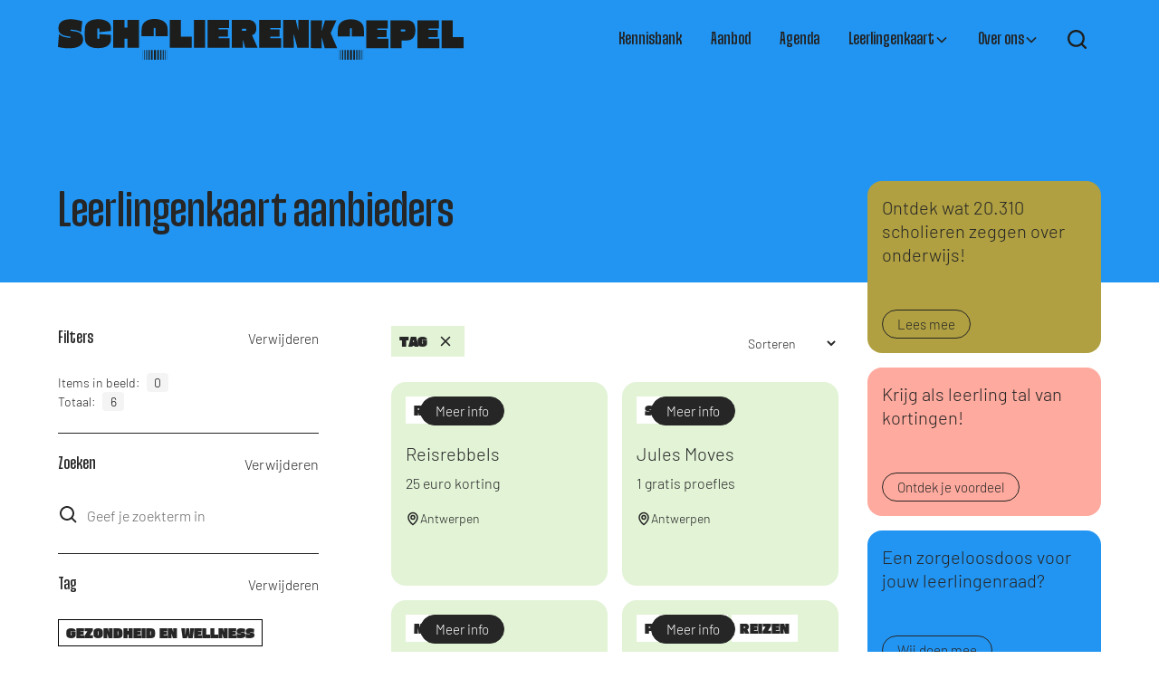

--- FILE ---
content_type: text/html
request_url: https://www.scholierenkoepel.be/leerlingenkaart/aanbieders?page=4
body_size: 18246
content:
<!DOCTYPE html><!-- This site was created in Webflow. https://webflow.com --><!-- Last Published: Mon Jan 05 2026 10:23:31 GMT+0000 (Coordinated Universal Time) --><html data-wf-domain="www.scholierenkoepel.be" data-wf-page="65672f7ac30baad1853a1bb5" data-wf-site="652d0302e2db33f886f57244" lang="en"><head><meta charset="utf-8"/><title>Scholierenkoepel | Aanbieders van de Leerlingenkaart</title><meta content="Wist je dat je met je leerlingenkaart tal van voordelen hebt? Welke dat zijn, ontdek je hier." name="description"/><meta content="Scholierenkoepel | Aanbieders van de Leerlingenkaart" property="og:title"/><meta content="Wist je dat je met je leerlingenkaart tal van voordelen hebt? Welke dat zijn, ontdek je hier." property="og:description"/><meta content="https://cdn.prod.website-files.com/652d0302e2db33f886f57244/659824ee96e0f4ed07ac76a9_scholierenkoepel-share.png" property="og:image"/><meta content="Scholierenkoepel | Aanbieders van de Leerlingenkaart" property="twitter:title"/><meta content="Wist je dat je met je leerlingenkaart tal van voordelen hebt? Welke dat zijn, ontdek je hier." property="twitter:description"/><meta content="https://cdn.prod.website-files.com/652d0302e2db33f886f57244/659824ee96e0f4ed07ac76a9_scholierenkoepel-share.png" property="twitter:image"/><meta property="og:type" content="website"/><meta content="summary_large_image" name="twitter:card"/><meta content="width=device-width, initial-scale=1" name="viewport"/><meta content="jA5s9Wq7r-jU-l_tflGzS4L3qt6vCzQhFe8NLc44g8k" name="google-site-verification"/><meta content="Webflow" name="generator"/><link href="https://cdn.prod.website-files.com/652d0302e2db33f886f57244/css/scholierenkoepel.webflow.shared.bc3a2006d.min.css" rel="stylesheet" type="text/css"/><style>@media (max-width:991px) and (min-width:768px) {html.w-mod-js:not(.w-mod-ix) [data-w-id="bf6f6de1-df0b-0d89-ee19-7fb25fa32131"] {-webkit-transform:translate3d(0, 120%, 0) scale3d(1, 1, 1) rotateX(0) rotateY(0) rotateZ(0) skew(0, 0);-moz-transform:translate3d(0, 120%, 0) scale3d(1, 1, 1) rotateX(0) rotateY(0) rotateZ(0) skew(0, 0);-ms-transform:translate3d(0, 120%, 0) scale3d(1, 1, 1) rotateX(0) rotateY(0) rotateZ(0) skew(0, 0);transform:translate3d(0, 120%, 0) scale3d(1, 1, 1) rotateX(0) rotateY(0) rotateZ(0) skew(0, 0);}html.w-mod-js:not(.w-mod-ix) [data-w-id="70544701-f82c-3cdd-4a43-c3600adfec7d"] {-webkit-transform:translate3d(0, 120%, 0) scale3d(1, 1, 1) rotateX(0) rotateY(0) rotateZ(0) skew(0, 0);-moz-transform:translate3d(0, 120%, 0) scale3d(1, 1, 1) rotateX(0) rotateY(0) rotateZ(0) skew(0, 0);-ms-transform:translate3d(0, 120%, 0) scale3d(1, 1, 1) rotateX(0) rotateY(0) rotateZ(0) skew(0, 0);transform:translate3d(0, 120%, 0) scale3d(1, 1, 1) rotateX(0) rotateY(0) rotateZ(0) skew(0, 0);}}@media (max-width:767px) and (min-width:480px) {html.w-mod-js:not(.w-mod-ix) [data-w-id="bf6f6de1-df0b-0d89-ee19-7fb25fa32131"] {-webkit-transform:translate3d(0, 120%, 0) scale3d(1, 1, 1) rotateX(0) rotateY(0) rotateZ(0) skew(0, 0);-moz-transform:translate3d(0, 120%, 0) scale3d(1, 1, 1) rotateX(0) rotateY(0) rotateZ(0) skew(0, 0);-ms-transform:translate3d(0, 120%, 0) scale3d(1, 1, 1) rotateX(0) rotateY(0) rotateZ(0) skew(0, 0);transform:translate3d(0, 120%, 0) scale3d(1, 1, 1) rotateX(0) rotateY(0) rotateZ(0) skew(0, 0);}html.w-mod-js:not(.w-mod-ix) [data-w-id="70544701-f82c-3cdd-4a43-c3600adfec7d"] {-webkit-transform:translate3d(0, 120%, 0) scale3d(1, 1, 1) rotateX(0) rotateY(0) rotateZ(0) skew(0, 0);-moz-transform:translate3d(0, 120%, 0) scale3d(1, 1, 1) rotateX(0) rotateY(0) rotateZ(0) skew(0, 0);-ms-transform:translate3d(0, 120%, 0) scale3d(1, 1, 1) rotateX(0) rotateY(0) rotateZ(0) skew(0, 0);transform:translate3d(0, 120%, 0) scale3d(1, 1, 1) rotateX(0) rotateY(0) rotateZ(0) skew(0, 0);}}@media (max-width:479px) {html.w-mod-js:not(.w-mod-ix) [data-w-id="bf6f6de1-df0b-0d89-ee19-7fb25fa32131"] {-webkit-transform:translate3d(0, 120%, 0) scale3d(1, 1, 1) rotateX(0) rotateY(0) rotateZ(0) skew(0, 0);-moz-transform:translate3d(0, 120%, 0) scale3d(1, 1, 1) rotateX(0) rotateY(0) rotateZ(0) skew(0, 0);-ms-transform:translate3d(0, 120%, 0) scale3d(1, 1, 1) rotateX(0) rotateY(0) rotateZ(0) skew(0, 0);transform:translate3d(0, 120%, 0) scale3d(1, 1, 1) rotateX(0) rotateY(0) rotateZ(0) skew(0, 0);}html.w-mod-js:not(.w-mod-ix) [data-w-id="70544701-f82c-3cdd-4a43-c3600adfec7d"] {-webkit-transform:translate3d(0, 120%, 0) scale3d(1, 1, 1) rotateX(0) rotateY(0) rotateZ(0) skew(0, 0);-moz-transform:translate3d(0, 120%, 0) scale3d(1, 1, 1) rotateX(0) rotateY(0) rotateZ(0) skew(0, 0);-ms-transform:translate3d(0, 120%, 0) scale3d(1, 1, 1) rotateX(0) rotateY(0) rotateZ(0) skew(0, 0);transform:translate3d(0, 120%, 0) scale3d(1, 1, 1) rotateX(0) rotateY(0) rotateZ(0) skew(0, 0);}}</style><script src="https://use.typekit.net/iis2cqc.js" type="text/javascript"></script><script type="text/javascript">try{Typekit.load();}catch(e){}</script><script type="text/javascript">!function(o,c){var n=c.documentElement,t=" w-mod-";n.className+=t+"js",("ontouchstart"in o||o.DocumentTouch&&c instanceof DocumentTouch)&&(n.className+=t+"touch")}(window,document);</script><link href="https://cdn.prod.website-files.com/652d0302e2db33f886f57244/658c8457984c261badd97fd7_scholierenkoepel_favicon.png" rel="shortcut icon" type="image/x-icon"/><link href="https://cdn.prod.website-files.com/652d0302e2db33f886f57244/658c848d14bd0e7046b66c8f_scholierenkoepel_webclip.png" rel="apple-touch-icon"/><!-- Google Tag Manager -->
<script>(function(w,d,s,l,i){w[l]=w[l]||[];w[l].push({'gtm.start':
new Date().getTime(),event:'gtm.js'});var f=d.getElementsByTagName(s)[0],
j=d.createElement(s),dl=l!='dataLayer'?'&l='+l:'';j.async=true;j.src=
'https://www.googletagmanager.com/gtm.js?id='+i+dl;f.parentNode.insertBefore(j,f);
})(window,document,'script','dataLayer','GTM-M5KXF4VX');</script>
<!-- End Google Tag Manager --><!-- Finsweet Attributes -->
<script async type="module"
src="https://cdn.jsdelivr.net/npm/@finsweet/attributes@2/attributes.js"
fs-list
></script>

<style>
label.fs-cmsfilter_active {
	background-color: var(--black);
  color: var(--white);
}
</style></head><body><div class="page-wrapper"><div class="global-styles w-embed"><!-- Please keep this css code to improve the font quality-->
<style>
  * {
  -webkit-font-smoothing: antialiased;
  -moz-osx-font-smoothing: grayscale;
  -o-font-smoothing: antialiased;
}

.card__intro {
    display: -webkit-box;
    -webkit-line-clamp: 3;
    -webkit-box-orient: vertical;
    overflow: hidden;
    text-overflow: ellipsis;
}
  
  div[data-clickable="card"] {
    cursor: pointer;
}


</style>

<style>
.sidebar-grid .w-dyn-item:nth-child(1) .practicle-card {
  background-color: var(--olive);  
}
.sidebar-grid .w-dyn-item:nth-child(2) .practicle-card {
  background-color: var(--pink);  
}
.text-rich-text.w-richtext > .w-richtext-align-fullwidth.w-richtext-figure-type-image:first-child {
    padding-top: 0;
}
</style>

<style>

/* Focus state style for keyboard navigation for the focusable elements */
*[tabindex]:focus-visible,
  input[type="file"]:focus-visible {
   outline: 0.125rem solid #4d65ff;
   outline-offset: 0.125rem;
}

/* Get rid of top margin on first element in any rich text element */
.w-richtext > :not(div):first-child, .w-richtext > div:first-child > :first-child {
  margin-top: 0 !important;
}

/* Get rid of bottom margin on last element in any rich text element */
.w-richtext>:last-child, .w-richtext ol li:last-child, .w-richtext ul li:last-child {
	margin-bottom: 0 !important;
}

/* Prevent all click and hover interaction with an element */
.pointer-events-off {
	pointer-events: none;
}

/* Enables all click and hover interaction with an element */
.pointer-events-on {
  pointer-events: auto;
}

/* Create a class of .div-square which maintains a 1:1 dimension of a div */
.div-square::after {
	content: "";
	display: block;
	padding-bottom: 100%;
}

/* Make sure containers never lose their center alignment */
.container-medium,.container-small, .container-large {
	margin-right: auto !important;
  margin-left: auto !important;
}

/* 
Make the following elements inherit typography styles from the parent and not have hardcoded values. 
Important: You will not be able to style for example "All Links" in Designer with this CSS applied.
Uncomment this CSS to use it in the project. Leave this message for future hand-off.
*/
/*
a,
.w-input,
.w-select,
.w-tab-link,
.w-nav-link,
.w-dropdown-btn,
.w-dropdown-toggle,
.w-dropdown-link {
  color: inherit;
  text-decoration: inherit;
  font-size: inherit;
}
*/

/* Apply "..." after 3 lines of text */
.text-style-3lines {
	display: -webkit-box;
	overflow: hidden;
	-webkit-line-clamp: 3;
	-webkit-box-orient: vertical;
}

/* Apply "..." after 2 lines of text */
.text-style-2lines {
	display: -webkit-box;
	overflow: hidden;
	-webkit-line-clamp: 2;
	-webkit-box-orient: vertical;
}

/* Adds inline flex display */
.display-inlineflex {
  display: inline-flex;
}

/* These classes are never overwritten */
.hide {
  display: none !important;
}

@media screen and (max-width: 991px) {
    .hide, .hide-tablet {
        display: none !important;
    }
}
  @media screen and (max-width: 767px) {
    .hide-mobile-landscape{
      display: none !important;
    }
}
  @media screen and (max-width: 479px) {
    .hide-mobile{
      display: none !important;
    }
}
 
.margin-0 {
  margin: 0rem !important;
}
  
.padding-0 {
  padding: 0rem !important;
}

.spacing-clean {
padding: 0rem !important;
margin: 0rem !important;
}

.margin-top {
  margin-right: 0rem !important;
  margin-bottom: 0rem !important;
  margin-left: 0rem !important;
}

.padding-top {
  padding-right: 0rem !important;
  padding-bottom: 0rem !important;
  padding-left: 0rem !important;
}
  
.margin-right {
  margin-top: 0rem !important;
  margin-bottom: 0rem !important;
  margin-left: 0rem !important;
}

.padding-right {
  padding-top: 0rem !important;
  padding-bottom: 0rem !important;
  padding-left: 0rem !important;
}

.margin-bottom {
  margin-top: 0rem !important;
  margin-right: 0rem !important;
  margin-left: 0rem !important;
}

.padding-bottom {
  padding-top: 0rem !important;
  padding-right: 0rem !important;
  padding-left: 0rem !important;
}

.margin-left {
  margin-top: 0rem !important;
  margin-right: 0rem !important;
  margin-bottom: 0rem !important;
}
  
.padding-left {
  padding-top: 0rem !important;
  padding-right: 0rem !important;
  padding-bottom: 0rem !important;
}
  
.margin-horizontal {
  margin-top: 0rem !important;
  margin-bottom: 0rem !important;
}

.padding-horizontal {
  padding-top: 0rem !important;
  padding-bottom: 0rem !important;
}

.margin-vertical {
  margin-right: 0rem !important;
  margin-left: 0rem !important;
}
  
.padding-vertical {
  padding-right: 0rem !important;
  padding-left: 0rem !important;
}

/* Apply "..." at 100% width */
.truncate-width { 
		width: 100%; 
    white-space: nowrap; 
    overflow: hidden; 
    text-overflow: ellipsis; 
}
/* Removes native scrollbar */
.no-scrollbar {
    -ms-overflow-style: none;
    overflow: -moz-scrollbars-none; 
}

.no-scrollbar::-webkit-scrollbar {
    display: none;
}

[data-hide-if-empty]:empty {
 display: none;
}

[data-cms-nest] {
	display: flex;
  flex-wrap: wrap;
  gap: .5rem;
}

[data-hide-if-empty]:not(:has(> *:not(.w-condition-invisible))) {
 /*display: none;*/
}

</style></div><main class="main-wrapper"><div data-animation="default" class="navbar w-nav" data-easing2="ease" fs-scrolldisable-element="smart-nav" data-easing="ease" data-collapse="medium" data-w-id="b3989a5a-6e36-18c7-576d-c458dd8834b6" role="banner" data-duration="400"><div class="container-large"><div class="navbar1_container"><a href="/" class="navbar1_logo-link w-nav-brand"><img loading="eager" src="https://cdn.prod.website-files.com/652d0302e2db33f886f57244/653fdc69402976ff7c423c1d_scholierenkoepel-logo.svg" alt="" class="navbar1_logo"/></a><nav role="navigation" class="navbar1_menu is-page-height-tablet w-nav-menu"><a href="/kennisbank" class="navbar1_link w-nav-link">Kennisbank</a><a href="/aanbod" class="navbar1_link w-nav-link">Aanbod</a><a href="/agenda" class="navbar1_link w-nav-link">Agenda</a><div data-delay="200" data-hover="true" data-w-id="b3989a5a-6e36-18c7-576d-c458dd8834c2" class="navbar1_menu-dropdown w-dropdown"><div class="navbar1_dropdown-toggle w-dropdown-toggle"><div>Leerlingenkaart</div><div class="dropdown-chevron w-embed"><svg width=" 100%" height=" 100%" viewBox="0 0 16 16" fill="none" xmlns="http://www.w3.org/2000/svg">
<path fill-rule="evenodd" clip-rule="evenodd" d="M2.55806 6.29544C2.46043 6.19781 2.46043 6.03952 2.55806 5.94189L3.44195 5.058C3.53958 4.96037 3.69787 4.96037 3.7955 5.058L8.00001 9.26251L12.2045 5.058C12.3021 4.96037 12.4604 4.96037 12.5581 5.058L13.4419 5.94189C13.5396 6.03952 13.5396 6.19781 13.4419 6.29544L8.17678 11.5606C8.07915 11.6582 7.92086 11.6582 7.82323 11.5606L2.55806 6.29544Z" fill="currentColor"/>
</svg></div></div><nav class="navbar1_dropdown-list w-dropdown-list"><a href="/leerlingenkaart/aanbieders" aria-current="page" class="navbar1_dropdown-link w-dropdown-link w--current">Je voordelen</a><a href="/leerlingenkaart/over" class="navbar1_dropdown-link w-dropdown-link">Over de leerlingenkaart</a><a href="/leerlingenkaart/veelgestelde-vragen" class="navbar1_dropdown-link w-dropdown-link">Veelgestelde vragen</a><a href="/leerlingenkaart/algemene-voorwaarden" class="navbar1_dropdown-link w-dropdown-link">Voorwaarden</a></nav></div><div data-delay="200" data-hover="true" data-w-id="965c7a5e-fc54-5b81-1b82-0d2bbeec0099" class="navbar1_menu-dropdown w-dropdown"><div class="navbar1_dropdown-toggle w-dropdown-toggle"><div>Over ons</div><div class="dropdown-chevron w-embed"><svg width=" 100%" height=" 100%" viewBox="0 0 16 16" fill="none" xmlns="http://www.w3.org/2000/svg">
<path fill-rule="evenodd" clip-rule="evenodd" d="M2.55806 6.29544C2.46043 6.19781 2.46043 6.03952 2.55806 5.94189L3.44195 5.058C3.53958 4.96037 3.69787 4.96037 3.7955 5.058L8.00001 9.26251L12.2045 5.058C12.3021 4.96037 12.4604 4.96037 12.5581 5.058L13.4419 5.94189C13.5396 6.03952 13.5396 6.19781 13.4419 6.29544L8.17678 11.5606C8.07915 11.6582 7.92086 11.6582 7.82323 11.5606L2.55806 6.29544Z" fill="currentColor"/>
</svg></div></div><nav class="navbar1_dropdown-list w-dropdown-list"><a href="/over-ons/wie-zijn-we" class="navbar1_dropdown-link w-dropdown-link">Wie zijn we?</a><a href="/over-ons/wat-doen-we" class="navbar1_dropdown-link w-dropdown-link">Wat doen we?</a><a href="/over-ons/de-stem-van-scholieren" class="w-dropdown-link">De stem van scholieren!</a><a href="/over-ons/scholieren-baas" class="navbar1_dropdown-link w-dropdown-link">Scholieren baas!</a><a href="/over-ons/doe-ook-mee" class="navbar1_dropdown-link w-dropdown-link">Doe ook mee!</a><a href="/over-ons/team" class="navbar1_dropdown-link w-dropdown-link">Ons team</a><a href="/over-ons/voor-ouders" class="navbar1_dropdown-link w-dropdown-link">Voor ouders</a><a href="/over-ons/jobs" class="w-dropdown-link">Jobs</a><a href="/over-ons/contact" class="navbar1_dropdown-link w-dropdown-link">Contact</a></nav></div><a href="/search" class="navbar1_link w-inline-block"><img loading="lazy" src="https://cdn.prod.website-files.com/652d0302e2db33f886f57244/654cb2351fd3404471f06b72_search.svg" alt=""/></a></nav><div class="navbar1_menu-button w-nav-button"><div class="menu-icon1"><div class="menu-icon1_line-top"></div><div class="menu-icon1_line-middle"><div class="menu-icon_line-middle-inner"></div></div><div class="menu-icon1_line-bottom"></div></div></div></div></div></div><header class="section_header46 background-color-blue"><div class="padding-global"><div class="container-large"><div class="padding-section-small"><div class="spacer-xxhuge"></div><div class="max-width-large"><h1 class="heading-style-h1">Leerlingenkaart aanbieders</h1></div></div></div></div></header><section fs-cmsfilter-element="scroll-anchor" class="section_filters2"><div class="padding-global"><div class="container-large"><div class="padding-section-small"><div class="container-page"><div class="filters2_component"><div class="filters2_layout"><div id="w-node-bf6f6de1-df0b-0d89-ee19-7fb25fa32131-853a1bb5" data-w-id="bf6f6de1-df0b-0d89-ee19-7fb25fa32131" class="filters2_filters-wrapper"><div fs-cmsfilter-element="filters" id="w-node-d8444167-ded9-8156-7a17-f9d6d731e3ee-853a1bb5" class="filters2_form-block w-form"><form id="wf-form-Filter-2" name="wf-form-Filter-2" data-name="Filter 2" method="get" fs-list-element="filters" class="filters2_form" data-wf-page-id="65672f7ac30baad1853a1bb5" data-wf-element-id="d8444167-ded9-8156-7a17-f9d6d731e3ef"><div id="w-node-d8444167-ded9-8156-7a17-f9d6d731e3f0-853a1bb5" class="filters2_form-header"><div class="heading-style-h5">Filters</div><a fs-list-element="clear" href="#" class="button is-link hide-tablet w-inline-block"><div>Verwijderen</div></a></div><div class="filters2_results-wrapper is-column"><p class="filters2_results-text">Items in beeld: <span fs-list-element="visible-count" class="fs-list_results_span helper">0</span></p><p class="filters2_results-text">Totaal: <span fs-list-element="items-count" class="fs-list_results_span helper">6</span></p></div><div class="filters2_scroll-wrapper"><div class="filters2_filter-group-list"><div class="filters2_filter-group"><div class="filters2_filter-group-heading"><div class="heading-style-h5">Zoeken</div><a fs-list-element="clear" href="#" class="button-3 is-link w-inline-block"><div>Verwijderen</div></a></div><div class="filters2_filter-options"><div class="filters2_list-wrapper"><div class="filters2_list"><div class="filters2_item"><div class="filters2_keyword-search"><input class="form-input is-icon-left w-input" maxlength="256" fs-list-field="*" name="field-3" data-name="Field 3" placeholder="Geef je zoekterm in" fs-list-debounce="200" type="text" id="field-3"/><div class="form-icon-wrapper"><div class="icon-embed-xsmall w-embed"><svg xmlns="http://www.w3.org/2000/svg" width="100%" height="100%" viewBox="0 0 24 24" fill="none" preserveAspectRatio="xMidYMid meet" aria-hidden="true" role="img">
<path d="M10 18C11.775 17.9996 13.4988 17.4054 14.897 16.312L19.293 20.708L20.707 19.294L16.311 14.898C17.405 13.4997 17.9996 11.7754 18 10C18 5.589 14.411 2 10 2C5.589 2 2 5.589 2 10C2 14.411 5.589 18 10 18ZM10 4C13.309 4 16 6.691 16 10C16 13.309 13.309 16 10 16C6.691 16 4 13.309 4 10C4 6.691 6.691 4 10 4Z" fill="currentColor"/>
</svg></div></div></div></div></div></div></div></div><div class="filters2_filter-group"><div class="filters2_filter-group-heading"><div class="heading-style-h5">Tag</div><a fs-list-field="onderwerp" fs-list-element="clear" href="#" class="button is-link w-inline-block"><div>Verwijderen</div></a></div><div class="filters2_filter-options"><div class="filters2_list-wrapper"><div class="w-dyn-list"><div role="list" class="filters2_list is-checkbox2 w-dyn-items"><div role="listitem" class="filters2_item w-dyn-item"><label class="w-checkbox filters2_form-checkbox2 tag"><div class="w-checkbox-input w-checkbox-input--inputType-custom filters2_form-checkbox2-icon"></div><input fs-list-value="gezondheid en wellness" fs-list-activeclass="is-active" fs-list-field="tags" name="Filter-Three-Option-1" data-name="Filter Three Option 1" type="checkbox" style="opacity:0;position:absolute;z-index:-1"/><div>gezondheid en wellness</div></label></div><div role="listitem" class="filters2_item w-dyn-item"><label class="w-checkbox filters2_form-checkbox2 tag"><div class="w-checkbox-input w-checkbox-input--inputType-custom filters2_form-checkbox2-icon"></div><input fs-list-value="kapper" fs-list-activeclass="is-active" fs-list-field="tags" name="Filter-Three-Option-1" data-name="Filter Three Option 1" type="checkbox" style="opacity:0;position:absolute;z-index:-1"/><div>kapper</div></label></div><div role="listitem" class="filters2_item w-dyn-item"><label class="w-checkbox filters2_form-checkbox2 tag"><div class="w-checkbox-input w-checkbox-input--inputType-custom filters2_form-checkbox2-icon"></div><input fs-list-value="pretpark" fs-list-activeclass="is-active" fs-list-field="tags" name="Filter-Three-Option-1" data-name="Filter Three Option 1" type="checkbox" style="opacity:0;position:absolute;z-index:-1"/><div>pretpark</div></label></div><div role="listitem" class="filters2_item w-dyn-item"><label class="w-checkbox filters2_form-checkbox2 tag"><div class="w-checkbox-input w-checkbox-input--inputType-custom filters2_form-checkbox2-icon"></div><input fs-list-value="eten en drinken" fs-list-activeclass="is-active" fs-list-field="tags" name="Filter-Three-Option-1" data-name="Filter Three Option 1" type="checkbox" style="opacity:0;position:absolute;z-index:-1"/><div>eten en drinken</div></label></div><div role="listitem" class="filters2_item w-dyn-item"><label class="w-checkbox filters2_form-checkbox2 tag"><div class="w-checkbox-input w-checkbox-input--inputType-custom filters2_form-checkbox2-icon"></div><input fs-list-value="hobby" fs-list-activeclass="is-active" fs-list-field="tags" name="Filter-Three-Option-1" data-name="Filter Three Option 1" type="checkbox" style="opacity:0;position:absolute;z-index:-1"/><div>hobby</div></label></div><div role="listitem" class="filters2_item w-dyn-item"><label class="w-checkbox filters2_form-checkbox2 tag"><div class="w-checkbox-input w-checkbox-input--inputType-custom filters2_form-checkbox2-icon"></div><input fs-list-value="bioscoop" fs-list-activeclass="is-active" fs-list-field="tags" name="Filter-Three-Option-1" data-name="Filter Three Option 1" type="checkbox" style="opacity:0;position:absolute;z-index:-1"/><div>bioscoop</div></label></div><div role="listitem" class="filters2_item w-dyn-item"><label class="w-checkbox filters2_form-checkbox2 tag"><div class="w-checkbox-input w-checkbox-input--inputType-custom filters2_form-checkbox2-icon"></div><input fs-list-value="copycenter" fs-list-activeclass="is-active" fs-list-field="tags" name="Filter-Three-Option-1" data-name="Filter Three Option 1" type="checkbox" style="opacity:0;position:absolute;z-index:-1"/><div>copycenter</div></label></div><div role="listitem" class="filters2_item w-dyn-item"><label class="w-checkbox filters2_form-checkbox2 tag"><div class="w-checkbox-input w-checkbox-input--inputType-custom filters2_form-checkbox2-icon"></div><input fs-list-value="boeken en tijdschriften" fs-list-activeclass="is-active" fs-list-field="tags" name="Filter-Three-Option-1" data-name="Filter Three Option 1" type="checkbox" style="opacity:0;position:absolute;z-index:-1"/><div>boeken en tijdschriften</div></label></div><div role="listitem" class="filters2_item w-dyn-item"><label class="w-checkbox filters2_form-checkbox2 tag"><div class="w-checkbox-input w-checkbox-input--inputType-custom filters2_form-checkbox2-icon"></div><input fs-list-value="natuur en wetenschappen" fs-list-activeclass="is-active" fs-list-field="tags" name="Filter-Three-Option-1" data-name="Filter Three Option 1" type="checkbox" style="opacity:0;position:absolute;z-index:-1"/><div>natuur en wetenschappen</div></label></div><div role="listitem" class="filters2_item w-dyn-item"><label class="w-checkbox filters2_form-checkbox2 tag"><div class="w-checkbox-input w-checkbox-input--inputType-custom filters2_form-checkbox2-icon"></div><input fs-list-value="bowling" fs-list-activeclass="is-active" fs-list-field="tags" name="Filter-Three-Option-1" data-name="Filter Three Option 1" type="checkbox" style="opacity:0;position:absolute;z-index:-1"/><div>bowling</div></label></div><div role="listitem" class="filters2_item w-dyn-item"><label class="w-checkbox filters2_form-checkbox2 tag"><div class="w-checkbox-input w-checkbox-input--inputType-custom filters2_form-checkbox2-icon"></div><input fs-list-value="mode" fs-list-activeclass="is-active" fs-list-field="tags" name="Filter-Three-Option-1" data-name="Filter Three Option 1" type="checkbox" style="opacity:0;position:absolute;z-index:-1"/><div>mode</div></label></div><div role="listitem" class="filters2_item w-dyn-item"><label class="w-checkbox filters2_form-checkbox2 tag"><div class="w-checkbox-input w-checkbox-input--inputType-custom filters2_form-checkbox2-icon"></div><input fs-list-value="theater en muziek" fs-list-activeclass="is-active" fs-list-field="tags" name="Filter-Three-Option-1" data-name="Filter Three Option 1" type="checkbox" style="opacity:0;position:absolute;z-index:-1"/><div>theater en muziek</div></label></div><div role="listitem" class="filters2_item w-dyn-item"><label class="w-checkbox filters2_form-checkbox2 tag"><div class="w-checkbox-input w-checkbox-input--inputType-custom filters2_form-checkbox2-icon"></div><input fs-list-value="museum" fs-list-activeclass="is-active" fs-list-field="tags" name="Filter-Three-Option-1" data-name="Filter Three Option 1" type="checkbox" style="opacity:0;position:absolute;z-index:-1"/><div>museum</div></label></div><div role="listitem" class="filters2_item w-dyn-item"><label class="w-checkbox filters2_form-checkbox2 tag"><div class="w-checkbox-input w-checkbox-input--inputType-custom filters2_form-checkbox2-icon"></div><input fs-list-value="sporten" fs-list-activeclass="is-active" fs-list-field="tags" name="Filter-Three-Option-1" data-name="Filter Three Option 1" type="checkbox" style="opacity:0;position:absolute;z-index:-1"/><div>sporten</div></label></div><div role="listitem" class="filters2_item w-dyn-item"><label class="w-checkbox filters2_form-checkbox2 tag"><div class="w-checkbox-input w-checkbox-input--inputType-custom filters2_form-checkbox2-icon"></div><input fs-list-value="reizen" fs-list-activeclass="is-active" fs-list-field="tags" name="Filter-Three-Option-1" data-name="Filter Three Option 1" type="checkbox" style="opacity:0;position:absolute;z-index:-1"/><div>reizen</div></label></div><div role="listitem" class="filters2_item w-dyn-item"><label class="w-checkbox filters2_form-checkbox2 tag"><div class="w-checkbox-input w-checkbox-input--inputType-custom filters2_form-checkbox2-icon"></div><input fs-list-value="schoolmateriaal en computers" fs-list-activeclass="is-active" fs-list-field="tags" name="Filter-Three-Option-1" data-name="Filter Three Option 1" type="checkbox" style="opacity:0;position:absolute;z-index:-1"/><div>schoolmateriaal en computers</div></label></div></div></div></div></div></div><div class="filters2_filter-group"><div class="filters2_filter-group-heading"><div class="heading-style-h5">Locatie</div><a fs-list-field="onderwerp" fs-list-element="clear" href="#" class="button is-link w-inline-block"><div>Verwijderen</div></a></div><div class="filters2_filter-options"><div class="filters2_list-wrapper"><div class="w-dyn-list"><div role="list" class="filters2_list is-checkbox2 w-dyn-items"><div role="listitem" class="filters2_item w-dyn-item"><label class="w-checkbox filters2_form-checkbox2 tag"><div class="w-checkbox-input w-checkbox-input--inputType-custom filters2_form-checkbox2-icon"></div><input fs-list-value="Wallonië" fs-list-activeclass="is-active" fs-list-field="locaties" name="Filter-Three-Option-1" data-name="Filter Three Option 1" type="checkbox" style="opacity:0;position:absolute;z-index:-1"/><div>Wallonië</div></label></div><div role="listitem" class="filters2_item w-dyn-item"><label class="w-checkbox filters2_form-checkbox2 tag"><div class="w-checkbox-input w-checkbox-input--inputType-custom filters2_form-checkbox2-icon"></div><input fs-list-value="Regio Vlaanderen" fs-list-activeclass="is-active" fs-list-field="locaties" name="Filter-Three-Option-1" data-name="Filter Three Option 1" type="checkbox" style="opacity:0;position:absolute;z-index:-1"/><div>Regio Vlaanderen</div></label></div><div role="listitem" class="filters2_item w-dyn-item"><label class="w-checkbox filters2_form-checkbox2 tag"><div class="w-checkbox-input w-checkbox-input--inputType-custom filters2_form-checkbox2-icon"></div><input fs-list-value="Vlaams-Brabant" fs-list-activeclass="is-active" fs-list-field="locaties" name="Filter-Three-Option-1" data-name="Filter Three Option 1" type="checkbox" style="opacity:0;position:absolute;z-index:-1"/><div>Vlaams-Brabant</div></label></div><div role="listitem" class="filters2_item w-dyn-item"><label class="w-checkbox filters2_form-checkbox2 tag"><div class="w-checkbox-input w-checkbox-input--inputType-custom filters2_form-checkbox2-icon"></div><input fs-list-value="Oost-Vlaanderen" fs-list-activeclass="is-active" fs-list-field="locaties" name="Filter-Three-Option-1" data-name="Filter Three Option 1" type="checkbox" style="opacity:0;position:absolute;z-index:-1"/><div>Oost-Vlaanderen</div></label></div><div role="listitem" class="filters2_item w-dyn-item"><label class="w-checkbox filters2_form-checkbox2 tag"><div class="w-checkbox-input w-checkbox-input--inputType-custom filters2_form-checkbox2-icon"></div><input fs-list-value="West-Vlaanderen" fs-list-activeclass="is-active" fs-list-field="locaties" name="Filter-Three-Option-1" data-name="Filter Three Option 1" type="checkbox" style="opacity:0;position:absolute;z-index:-1"/><div>West-Vlaanderen</div></label></div><div role="listitem" class="filters2_item w-dyn-item"><label class="w-checkbox filters2_form-checkbox2 tag"><div class="w-checkbox-input w-checkbox-input--inputType-custom filters2_form-checkbox2-icon"></div><input fs-list-value="Brussels Hoofdstedelijk Gewest" fs-list-activeclass="is-active" fs-list-field="locaties" name="Filter-Three-Option-1" data-name="Filter Three Option 1" type="checkbox" style="opacity:0;position:absolute;z-index:-1"/><div>Brussels Hoofdstedelijk Gewest</div></label></div><div role="listitem" class="filters2_item w-dyn-item"><label class="w-checkbox filters2_form-checkbox2 tag"><div class="w-checkbox-input w-checkbox-input--inputType-custom filters2_form-checkbox2-icon"></div><input fs-list-value="Antwerpen" fs-list-activeclass="is-active" fs-list-field="locaties" name="Filter-Three-Option-1" data-name="Filter Three Option 1" type="checkbox" style="opacity:0;position:absolute;z-index:-1"/><div>Antwerpen</div></label></div><div role="listitem" class="filters2_item w-dyn-item"><label class="w-checkbox filters2_form-checkbox2 tag"><div class="w-checkbox-input w-checkbox-input--inputType-custom filters2_form-checkbox2-icon"></div><input fs-list-value="Limburg" fs-list-activeclass="is-active" fs-list-field="locaties" name="Filter-Three-Option-1" data-name="Filter Three Option 1" type="checkbox" style="opacity:0;position:absolute;z-index:-1"/><div>Limburg</div></label></div></div></div></div></div></div></div></div><div class="filters2_tablet-modal-menu"><a fs-cmsfilter-element="reset" href="#" class="button is-link w-inline-block"><div>Clear all</div></a><input type="submit" data-wait="" class="button w-button" value="Apply"/></div></form><div class="w-form-done"><div>Thank you! Your submission has been received!</div></div><div class="w-form-fail"><div>Oops! Something went wrong while submitting the form.</div></div></div><a href="#" class="filters2_tablet-modal-close-button w-inline-block"><img alt="" src="https://cdn.prod.website-files.com/624380709031623bfe4aee60/624380709031623afe4aee7e_icon_close-modal.svg" class="icon-1x1-small"/></a></div><a data-w-id="bf6f6de1-df0b-0d89-ee19-7fb25fa32132" href="#" class="filters2_tablet-filters-button w-inline-block"><img alt="" loading="lazy" src="https://cdn.prod.website-files.com/624380709031623bfe4aee60/62942b9f00484cf074e6f851_icon-filters.svg" class="button-icon-left"/><div>Filters</div></a><div id="w-node-bf6f6de1-df0b-0d89-ee19-7fb25fa32136-853a1bb5" class="filters2_feed"><div class="filters2_feed-header"><div class="filters2_tags-wrapper"><div fs-list-element="tag" class="filters2_tag tag tag-active"><div fs-list-element="tag-value">Tag</div><div fs-list-element="tag-remove" class="filters2_close-icon w-embed"><svg width="100%" height="100%" viewBox="0 0 24 24" fill="none" xmlns="http://www.w3.org/2000/svg">
<path d="M17.1266 16.773L16.7729 17.1266C16.5777 17.3218 16.2611 17.3218 16.0658 17.1266L12 13.0607L7.9341 17.1265C7.73888 17.3218 7.42229 17.3218 7.22702 17.1265L6.87347 16.773C6.6782 16.5777 6.6782 16.2612 6.87347 16.0659L10.9394 12L6.87347 7.93413C6.6782 7.73891 6.6782 7.42232 6.87347 7.22705L7.22702 6.8735C7.42228 6.67824 7.73888 6.67824 7.9341 6.8735L12 10.9394L16.0658 6.8735C16.2611 6.67824 16.5777 6.67824 16.7729 6.8735L17.1266 7.22705C17.3218 7.42231 17.3218 7.73891 17.1266 7.93413L13.0607 12L17.1266 16.0659C17.3218 16.2612 17.3218 16.5777 17.1266 16.773Z" fill="currentColor"/>
</svg></div></div></div><div class="dropdown1_component w-form"><form id="wf-form-Sort" name="wf-form-Sort" data-name="Sort" method="get" data-wf-page-id="65672f7ac30baad1853a1bb5" data-wf-element-id="bf6f6de1-df0b-0d89-ee19-7fb25fa3213e"><select id="field-4" name="field-4" data-name="Field 4" fs-list-element="sort-trigger" class="dropdown1_component w-select"><option value="">Sorteren</option><option value="articlename-asc">Naam: A tot Z</option><option value="articlename-desc">Naam: Z tot A</option></select></form><div class="w-form-done"><div>Thank you! Your submission has been received!</div></div><div class="w-form-fail"><div>Oops! Something went wrong while submitting the form.</div></div></div></div><div class="feed-content"><div class="stacked-list1_component"><div class="stacked-list1_list-wrapper"><div class="w-dyn-list"><div fs-list-load="infinite" fs-list-element="list" role="list" class="stacked-list1_list is--grid w-dyn-items"><div data-cms-nest="item" data-clickable="card" role="listitem" class="w-dyn-item"><a href="/leerlingenkaart/aanbieders/reisrebbels" class="hide w-inline-block"><div>This is some text inside of a div block.</div></a><div data-clickable="card" class="feature-card-wrapper full-height"><div class="leerlingenkaart-card"><div><div class="margin-bottom margin-xsmall"><div class="display-inlineblock w-dyn-list"><div role="list" class="display-inlineblock w-dyn-items"><div role="listitem" class="display-inlineblock w-dyn-item"><a href="/leerlingenkaart-tags/reizen" class="tag tag-no-border w-inline-block"><div fs-list-field="tags">reizen</div></a></div></div></div></div><div class="margin-bottom margin-large"><div class="margin-bottom margin-xxsmall"><div fs-list-field="articlename" class="heading-style-h4">Reisrebbels</div></div><div class="margin-top margin-xxsmall">25 euro korting</div><div fs-cmsfilter-field="digitaal" class="hide w-embed"></div><div class="margin-top margin-xsmall"><div class="text-float"><div class="icon-embed-xxsmall w-embed"><svg xmlns="http://www.w3.org/2000/svg" xmlns:xlink="http://www.w3.org/1999/xlink" aria-hidden="true" role="img" class="iconify iconify--ph" width="100%" height="100%" preserveAspectRatio="xMidYMid meet" viewBox="0 0 256 256"><path fill="currentColor" d="M128 60a44 44 0 1 0 44 44a44.05 44.05 0 0 0-44-44m0 64a20 20 0 1 1 20-20a20 20 0 0 1-20 20m0-112a92.1 92.1 0 0 0-92 92c0 77.36 81.64 135.4 85.12 137.83a12 12 0 0 0 13.76 0a259 259 0 0 0 42.18-39C205.15 170.57 220 136.37 220 104a92.1 92.1 0 0 0-92-92m31.3 174.71a249.35 249.35 0 0 1-31.3 30.18a249.35 249.35 0 0 1-31.3-30.18C80 167.37 60 137.31 60 104a68 68 0 0 1 136 0c0 33.31-20 63.37-36.7 82.71"></path></svg></div><div fs-list-field="locaties" class="text-size-small">Antwerpen</div></div></div></div></div><div class="feature-card_button-wrapper align-left"><a href="/leerlingenkaart/aanbieders/reisrebbels" class="button w-button">Meer info</a></div></div></div></div><div data-cms-nest="item" data-clickable="card" role="listitem" class="w-dyn-item"><a href="/leerlingenkaart/aanbieders/jules-moves" class="hide w-inline-block"><div>This is some text inside of a div block.</div></a><div data-clickable="card" class="feature-card-wrapper full-height"><div class="leerlingenkaart-card"><div><div class="margin-bottom margin-xsmall"><div class="display-inlineblock w-dyn-list"><div role="list" class="display-inlineblock w-dyn-items"><div role="listitem" class="display-inlineblock w-dyn-item"><a href="/leerlingenkaart-tags/sporten" class="tag tag-no-border w-inline-block"><div fs-list-field="tags">sporten</div></a></div></div></div></div><div class="margin-bottom margin-large"><div class="margin-bottom margin-xxsmall"><div fs-list-field="articlename" class="heading-style-h4">Jules Moves</div></div><div class="margin-top margin-xxsmall">1 gratis proefles</div><div fs-cmsfilter-field="digitaal" class="hide w-embed"></div><div class="margin-top margin-xsmall"><div class="text-float"><div class="icon-embed-xxsmall w-embed"><svg xmlns="http://www.w3.org/2000/svg" xmlns:xlink="http://www.w3.org/1999/xlink" aria-hidden="true" role="img" class="iconify iconify--ph" width="100%" height="100%" preserveAspectRatio="xMidYMid meet" viewBox="0 0 256 256"><path fill="currentColor" d="M128 60a44 44 0 1 0 44 44a44.05 44.05 0 0 0-44-44m0 64a20 20 0 1 1 20-20a20 20 0 0 1-20 20m0-112a92.1 92.1 0 0 0-92 92c0 77.36 81.64 135.4 85.12 137.83a12 12 0 0 0 13.76 0a259 259 0 0 0 42.18-39C205.15 170.57 220 136.37 220 104a92.1 92.1 0 0 0-92-92m31.3 174.71a249.35 249.35 0 0 1-31.3 30.18a249.35 249.35 0 0 1-31.3-30.18C80 167.37 60 137.31 60 104a68 68 0 0 1 136 0c0 33.31-20 63.37-36.7 82.71"></path></svg></div><div fs-list-field="locaties" class="text-size-small">Antwerpen</div></div></div></div></div><div class="feature-card_button-wrapper align-left"><a href="/leerlingenkaart/aanbieders/jules-moves" class="button w-button">Meer info</a></div></div></div></div><div data-cms-nest="item" data-clickable="card" role="listitem" class="w-dyn-item"><a href="/leerlingenkaart/aanbieders/sportline-nieuwpoort" class="hide w-inline-block"><div>This is some text inside of a div block.</div></a><div data-clickable="card" class="feature-card-wrapper full-height"><div class="leerlingenkaart-card"><div><div class="margin-bottom margin-xsmall"><div class="display-inlineblock w-dyn-list"><div role="list" class="display-inlineblock w-dyn-items"><div role="listitem" class="display-inlineblock w-dyn-item"><a href="/leerlingenkaart-tags/mode" class="tag tag-no-border w-inline-block"><div fs-list-field="tags">mode</div></a></div></div></div></div><div class="margin-bottom margin-large"><div class="margin-bottom margin-xxsmall"><div fs-list-field="articlename" class="heading-style-h4">Sportline Nieuwpoort</div></div><div class="margin-top margin-xxsmall">10% korting</div><div fs-cmsfilter-field="digitaal" class="hide w-embed"></div><div class="margin-top margin-xsmall"><div class="text-float"><div class="icon-embed-xxsmall w-embed"><svg xmlns="http://www.w3.org/2000/svg" xmlns:xlink="http://www.w3.org/1999/xlink" aria-hidden="true" role="img" class="iconify iconify--ph" width="100%" height="100%" preserveAspectRatio="xMidYMid meet" viewBox="0 0 256 256"><path fill="currentColor" d="M128 60a44 44 0 1 0 44 44a44.05 44.05 0 0 0-44-44m0 64a20 20 0 1 1 20-20a20 20 0 0 1-20 20m0-112a92.1 92.1 0 0 0-92 92c0 77.36 81.64 135.4 85.12 137.83a12 12 0 0 0 13.76 0a259 259 0 0 0 42.18-39C205.15 170.57 220 136.37 220 104a92.1 92.1 0 0 0-92-92m31.3 174.71a249.35 249.35 0 0 1-31.3 30.18a249.35 249.35 0 0 1-31.3-30.18C80 167.37 60 137.31 60 104a68 68 0 0 1 136 0c0 33.31-20 63.37-36.7 82.71"></path></svg></div><div fs-list-field="locaties" class="text-size-small">West-Vlaanderen</div></div></div></div></div><div class="feature-card_button-wrapper align-left"><a href="/leerlingenkaart/aanbieders/sportline-nieuwpoort" class="button w-button">Meer info</a></div></div></div></div><div data-cms-nest="item" data-clickable="card" role="listitem" class="w-dyn-item"><a href="/leerlingenkaart/aanbieders/parc-asterix" class="hide w-inline-block"><div>This is some text inside of a div block.</div></a><div data-clickable="card" class="feature-card-wrapper full-height"><div class="leerlingenkaart-card"><div><div class="margin-bottom margin-xsmall"><div class="display-inlineblock w-dyn-list"><div role="list" class="display-inlineblock w-dyn-items"><div role="listitem" class="display-inlineblock w-dyn-item"><a href="/leerlingenkaart-tags/pretpark" class="tag tag-no-border w-inline-block"><div fs-list-field="tags">pretpark</div></a></div><div role="listitem" class="display-inlineblock w-dyn-item"><a href="/leerlingenkaart-tags/reizen" class="tag tag-no-border w-inline-block"><div fs-list-field="tags">reizen</div></a></div></div></div></div><div class="margin-bottom margin-large"><div class="margin-bottom margin-xxsmall"><div fs-list-field="articlename" class="heading-style-h4">Parc Astérix</div></div><div class="margin-top margin-xxsmall">10 euro korting!</div><div fs-cmsfilter-field="digitaal" class="hide w-embed"></div><div class="margin-top margin-xsmall w-condition-invisible"><div class="text-float"><div class="icon-embed-xxsmall w-embed"><svg xmlns="http://www.w3.org/2000/svg" xmlns:xlink="http://www.w3.org/1999/xlink" aria-hidden="true" role="img" class="iconify iconify--ph" width="100%" height="100%" preserveAspectRatio="xMidYMid meet" viewBox="0 0 256 256"><path fill="currentColor" d="M128 60a44 44 0 1 0 44 44a44.05 44.05 0 0 0-44-44m0 64a20 20 0 1 1 20-20a20 20 0 0 1-20 20m0-112a92.1 92.1 0 0 0-92 92c0 77.36 81.64 135.4 85.12 137.83a12 12 0 0 0 13.76 0a259 259 0 0 0 42.18-39C205.15 170.57 220 136.37 220 104a92.1 92.1 0 0 0-92-92m31.3 174.71a249.35 249.35 0 0 1-31.3 30.18a249.35 249.35 0 0 1-31.3-30.18C80 167.37 60 137.31 60 104a68 68 0 0 1 136 0c0 33.31-20 63.37-36.7 82.71"></path></svg></div><div fs-list-field="locaties" class="text-size-small w-dyn-bind-empty"></div></div></div></div></div><div class="feature-card_button-wrapper align-left"><a href="/leerlingenkaart/aanbieders/parc-asterix" class="button w-button">Meer info</a></div></div></div></div><div data-cms-nest="item" data-clickable="card" role="listitem" class="w-dyn-item"><a href="/leerlingenkaart/aanbieders/sunparks-oostduinkerke-aan-zee" class="hide w-inline-block"><div>This is some text inside of a div block.</div></a><div data-clickable="card" class="feature-card-wrapper full-height"><div class="leerlingenkaart-card"><div><div class="margin-bottom margin-xsmall"><div class="display-inlineblock w-dyn-list"><div role="list" class="display-inlineblock w-dyn-items"><div role="listitem" class="display-inlineblock w-dyn-item"><a href="/leerlingenkaart-tags/gezondheid-en-wellness" class="tag tag-no-border w-inline-block"><div fs-list-field="tags">gezondheid en wellness</div></a></div><div role="listitem" class="display-inlineblock w-dyn-item"><a href="/leerlingenkaart-tags/pretpark" class="tag tag-no-border w-inline-block"><div fs-list-field="tags">pretpark</div></a></div></div></div></div><div class="margin-bottom margin-large"><div class="margin-bottom margin-xxsmall"><div fs-list-field="articlename" class="heading-style-h4">Sunparks Oostduinkerke aan Zee</div></div><div class="margin-top margin-xxsmall">Aquafun: 20% korting / Wellness: 15% korting</div><div fs-cmsfilter-field="digitaal" class="hide w-embed"></div><div class="margin-top margin-xsmall"><div class="text-float"><div class="icon-embed-xxsmall w-embed"><svg xmlns="http://www.w3.org/2000/svg" xmlns:xlink="http://www.w3.org/1999/xlink" aria-hidden="true" role="img" class="iconify iconify--ph" width="100%" height="100%" preserveAspectRatio="xMidYMid meet" viewBox="0 0 256 256"><path fill="currentColor" d="M128 60a44 44 0 1 0 44 44a44.05 44.05 0 0 0-44-44m0 64a20 20 0 1 1 20-20a20 20 0 0 1-20 20m0-112a92.1 92.1 0 0 0-92 92c0 77.36 81.64 135.4 85.12 137.83a12 12 0 0 0 13.76 0a259 259 0 0 0 42.18-39C205.15 170.57 220 136.37 220 104a92.1 92.1 0 0 0-92-92m31.3 174.71a249.35 249.35 0 0 1-31.3 30.18a249.35 249.35 0 0 1-31.3-30.18C80 167.37 60 137.31 60 104a68 68 0 0 1 136 0c0 33.31-20 63.37-36.7 82.71"></path></svg></div><div fs-list-field="locaties" class="text-size-small">West-Vlaanderen</div></div></div></div></div><div class="feature-card_button-wrapper align-left"><a href="/leerlingenkaart/aanbieders/sunparks-oostduinkerke-aan-zee" class="button w-button">Meer info</a></div></div></div></div><div data-cms-nest="item" data-clickable="card" role="listitem" class="w-dyn-item"><a href="/leerlingenkaart/aanbieders/weblens" class="hide w-inline-block"><div>This is some text inside of a div block.</div></a><div data-clickable="card" class="feature-card-wrapper full-height"><div class="leerlingenkaart-card"><div><div class="margin-bottom margin-xsmall"><div class="display-inlineblock w-dyn-list"><div role="list" class="display-inlineblock w-dyn-items"><div role="listitem" class="display-inlineblock w-dyn-item"><a href="/leerlingenkaart-tags/gezondheid-en-wellness" class="tag tag-no-border w-inline-block"><div fs-list-field="tags">gezondheid en wellness</div></a></div></div></div></div><div class="margin-bottom margin-large"><div class="margin-bottom margin-xxsmall"><div fs-list-field="articlename" class="heading-style-h4">Weblens</div></div><div class="margin-top margin-xxsmall">7% korting</div><div fs-cmsfilter-field="digitaal" class="hide w-embed"></div><div class="margin-top margin-xsmall w-condition-invisible"><div class="text-float"><div class="icon-embed-xxsmall w-embed"><svg xmlns="http://www.w3.org/2000/svg" xmlns:xlink="http://www.w3.org/1999/xlink" aria-hidden="true" role="img" class="iconify iconify--ph" width="100%" height="100%" preserveAspectRatio="xMidYMid meet" viewBox="0 0 256 256"><path fill="currentColor" d="M128 60a44 44 0 1 0 44 44a44.05 44.05 0 0 0-44-44m0 64a20 20 0 1 1 20-20a20 20 0 0 1-20 20m0-112a92.1 92.1 0 0 0-92 92c0 77.36 81.64 135.4 85.12 137.83a12 12 0 0 0 13.76 0a259 259 0 0 0 42.18-39C205.15 170.57 220 136.37 220 104a92.1 92.1 0 0 0-92-92m31.3 174.71a249.35 249.35 0 0 1-31.3 30.18a249.35 249.35 0 0 1-31.3-30.18C80 167.37 60 137.31 60 104a68 68 0 0 1 136 0c0 33.31-20 63.37-36.7 82.71"></path></svg></div><div fs-list-field="locaties" class="text-size-small w-dyn-bind-empty"></div></div></div></div></div><div class="feature-card_button-wrapper align-left"><a href="/leerlingenkaart/aanbieders/weblens" class="button w-button">Meer info</a></div></div></div></div><div data-cms-nest="item" data-clickable="card" role="listitem" class="w-dyn-item"><a href="/leerlingenkaart/aanbieders/parfuma-hove" class="hide w-inline-block"><div>This is some text inside of a div block.</div></a><div data-clickable="card" class="feature-card-wrapper full-height"><div class="leerlingenkaart-card"><div><div class="margin-bottom margin-xsmall"><div class="display-inlineblock w-dyn-list"><div role="list" class="display-inlineblock w-dyn-items"><div role="listitem" class="display-inlineblock w-dyn-item"><a href="/leerlingenkaart-tags/gezondheid-en-wellness" class="tag tag-no-border w-inline-block"><div fs-list-field="tags">gezondheid en wellness</div></a></div></div></div></div><div class="margin-bottom margin-large"><div class="margin-bottom margin-xxsmall"><div fs-list-field="articlename" class="heading-style-h4">Parfuma Hove</div></div><div class="margin-top margin-xxsmall">10% korting!</div><div fs-cmsfilter-field="digitaal" class="hide w-embed"></div><div class="margin-top margin-xsmall"><div class="text-float"><div class="icon-embed-xxsmall w-embed"><svg xmlns="http://www.w3.org/2000/svg" xmlns:xlink="http://www.w3.org/1999/xlink" aria-hidden="true" role="img" class="iconify iconify--ph" width="100%" height="100%" preserveAspectRatio="xMidYMid meet" viewBox="0 0 256 256"><path fill="currentColor" d="M128 60a44 44 0 1 0 44 44a44.05 44.05 0 0 0-44-44m0 64a20 20 0 1 1 20-20a20 20 0 0 1-20 20m0-112a92.1 92.1 0 0 0-92 92c0 77.36 81.64 135.4 85.12 137.83a12 12 0 0 0 13.76 0a259 259 0 0 0 42.18-39C205.15 170.57 220 136.37 220 104a92.1 92.1 0 0 0-92-92m31.3 174.71a249.35 249.35 0 0 1-31.3 30.18a249.35 249.35 0 0 1-31.3-30.18C80 167.37 60 137.31 60 104a68 68 0 0 1 136 0c0 33.31-20 63.37-36.7 82.71"></path></svg></div><div fs-list-field="locaties" class="text-size-small">Antwerpen</div></div></div></div></div><div class="feature-card_button-wrapper align-left"><a href="/leerlingenkaart/aanbieders/parfuma-hove" class="button w-button">Meer info</a></div></div></div></div><div data-cms-nest="item" data-clickable="card" role="listitem" class="w-dyn-item"><a href="/leerlingenkaart/aanbieders/lensonline" class="hide w-inline-block"><div>This is some text inside of a div block.</div></a><div data-clickable="card" class="feature-card-wrapper full-height"><div class="leerlingenkaart-card"><div><div class="margin-bottom margin-xsmall"><div class="display-inlineblock w-dyn-list"><div role="list" class="display-inlineblock w-dyn-items"><div role="listitem" class="display-inlineblock w-dyn-item"><a href="/leerlingenkaart-tags/gezondheid-en-wellness" class="tag tag-no-border w-inline-block"><div fs-list-field="tags">gezondheid en wellness</div></a></div></div></div></div><div class="margin-bottom margin-large"><div class="margin-bottom margin-xxsmall"><div fs-list-field="articlename" class="heading-style-h4">LensOnline</div></div><div class="margin-top margin-xxsmall">10% korting</div><div fs-cmsfilter-field="digitaal" class="hide w-embed"></div><div class="margin-top margin-xsmall"><div class="text-float"><div class="icon-embed-xxsmall w-embed"><svg xmlns="http://www.w3.org/2000/svg" xmlns:xlink="http://www.w3.org/1999/xlink" aria-hidden="true" role="img" class="iconify iconify--ph" width="100%" height="100%" preserveAspectRatio="xMidYMid meet" viewBox="0 0 256 256"><path fill="currentColor" d="M128 60a44 44 0 1 0 44 44a44.05 44.05 0 0 0-44-44m0 64a20 20 0 1 1 20-20a20 20 0 0 1-20 20m0-112a92.1 92.1 0 0 0-92 92c0 77.36 81.64 135.4 85.12 137.83a12 12 0 0 0 13.76 0a259 259 0 0 0 42.18-39C205.15 170.57 220 136.37 220 104a92.1 92.1 0 0 0-92-92m31.3 174.71a249.35 249.35 0 0 1-31.3 30.18a249.35 249.35 0 0 1-31.3-30.18C80 167.37 60 137.31 60 104a68 68 0 0 1 136 0c0 33.31-20 63.37-36.7 82.71"></path></svg></div><div fs-list-field="locaties" class="text-size-small">Antwerpen</div></div></div></div></div><div class="feature-card_button-wrapper align-left"><a href="/leerlingenkaart/aanbieders/lensonline" class="button w-button">Meer info</a></div></div></div></div><div data-cms-nest="item" data-clickable="card" role="listitem" class="w-dyn-item"><a href="/leerlingenkaart/aanbieders/auva-maasmechelen" class="hide w-inline-block"><div>This is some text inside of a div block.</div></a><div data-clickable="card" class="feature-card-wrapper full-height"><div class="leerlingenkaart-card"><div><div class="margin-bottom margin-xsmall"><div class="display-inlineblock w-dyn-list"><div role="list" class="display-inlineblock w-dyn-items"><div role="listitem" class="display-inlineblock w-dyn-item"><a href="/leerlingenkaart-tags/schoolmateriaal-en-computers" class="tag tag-no-border w-inline-block"><div fs-list-field="tags">schoolmateriaal en computers</div></a></div></div></div></div><div class="margin-bottom margin-large"><div class="margin-bottom margin-xxsmall"><div fs-list-field="articlename" class="heading-style-h4">Auva Maasmechelen</div></div><div class="margin-top margin-xxsmall">10% korting</div><div fs-cmsfilter-field="digitaal" class="hide w-embed"></div><div class="margin-top margin-xsmall"><div class="text-float"><div class="icon-embed-xxsmall w-embed"><svg xmlns="http://www.w3.org/2000/svg" xmlns:xlink="http://www.w3.org/1999/xlink" aria-hidden="true" role="img" class="iconify iconify--ph" width="100%" height="100%" preserveAspectRatio="xMidYMid meet" viewBox="0 0 256 256"><path fill="currentColor" d="M128 60a44 44 0 1 0 44 44a44.05 44.05 0 0 0-44-44m0 64a20 20 0 1 1 20-20a20 20 0 0 1-20 20m0-112a92.1 92.1 0 0 0-92 92c0 77.36 81.64 135.4 85.12 137.83a12 12 0 0 0 13.76 0a259 259 0 0 0 42.18-39C205.15 170.57 220 136.37 220 104a92.1 92.1 0 0 0-92-92m31.3 174.71a249.35 249.35 0 0 1-31.3 30.18a249.35 249.35 0 0 1-31.3-30.18C80 167.37 60 137.31 60 104a68 68 0 0 1 136 0c0 33.31-20 63.37-36.7 82.71"></path></svg></div><div fs-list-field="locaties" class="text-size-small">Limburg</div></div></div></div></div><div class="feature-card_button-wrapper align-left"><a href="/leerlingenkaart/aanbieders/auva-maasmechelen" class="button w-button">Meer info</a></div></div></div></div><div data-cms-nest="item" data-clickable="card" role="listitem" class="w-dyn-item"><a href="/leerlingenkaart/aanbieders/auva-diest" class="hide w-inline-block"><div>This is some text inside of a div block.</div></a><div data-clickable="card" class="feature-card-wrapper full-height"><div class="leerlingenkaart-card"><div><div class="margin-bottom margin-xsmall"><div class="display-inlineblock w-dyn-list"><div role="list" class="display-inlineblock w-dyn-items"><div role="listitem" class="display-inlineblock w-dyn-item"><a href="/leerlingenkaart-tags/schoolmateriaal-en-computers" class="tag tag-no-border w-inline-block"><div fs-list-field="tags">schoolmateriaal en computers</div></a></div></div></div></div><div class="margin-bottom margin-large"><div class="margin-bottom margin-xxsmall"><div fs-list-field="articlename" class="heading-style-h4">Auva Diest</div></div><div class="margin-top margin-xxsmall">10% korting</div><div fs-cmsfilter-field="digitaal" class="hide w-embed"></div><div class="margin-top margin-xsmall"><div class="text-float"><div class="icon-embed-xxsmall w-embed"><svg xmlns="http://www.w3.org/2000/svg" xmlns:xlink="http://www.w3.org/1999/xlink" aria-hidden="true" role="img" class="iconify iconify--ph" width="100%" height="100%" preserveAspectRatio="xMidYMid meet" viewBox="0 0 256 256"><path fill="currentColor" d="M128 60a44 44 0 1 0 44 44a44.05 44.05 0 0 0-44-44m0 64a20 20 0 1 1 20-20a20 20 0 0 1-20 20m0-112a92.1 92.1 0 0 0-92 92c0 77.36 81.64 135.4 85.12 137.83a12 12 0 0 0 13.76 0a259 259 0 0 0 42.18-39C205.15 170.57 220 136.37 220 104a92.1 92.1 0 0 0-92-92m31.3 174.71a249.35 249.35 0 0 1-31.3 30.18a249.35 249.35 0 0 1-31.3-30.18C80 167.37 60 137.31 60 104a68 68 0 0 1 136 0c0 33.31-20 63.37-36.7 82.71"></path></svg></div><div fs-list-field="locaties" class="text-size-small">Vlaams-Brabant</div></div></div></div></div><div class="feature-card_button-wrapper align-left"><a href="/leerlingenkaart/aanbieders/auva-diest" class="button w-button">Meer info</a></div></div></div></div><div data-cms-nest="item" data-clickable="card" role="listitem" class="w-dyn-item"><a href="/leerlingenkaart/aanbieders/auva-tongeren" class="hide w-inline-block"><div>This is some text inside of a div block.</div></a><div data-clickable="card" class="feature-card-wrapper full-height"><div class="leerlingenkaart-card"><div><div class="margin-bottom margin-xsmall"><div class="display-inlineblock w-dyn-list"><div role="list" class="display-inlineblock w-dyn-items"><div role="listitem" class="display-inlineblock w-dyn-item"><a href="/leerlingenkaart-tags/schoolmateriaal-en-computers" class="tag tag-no-border w-inline-block"><div fs-list-field="tags">schoolmateriaal en computers</div></a></div></div></div></div><div class="margin-bottom margin-large"><div class="margin-bottom margin-xxsmall"><div fs-list-field="articlename" class="heading-style-h4">Auva Tongeren</div></div><div class="margin-top margin-xxsmall">10% korting</div><div fs-cmsfilter-field="digitaal" class="hide w-embed"></div><div class="margin-top margin-xsmall"><div class="text-float"><div class="icon-embed-xxsmall w-embed"><svg xmlns="http://www.w3.org/2000/svg" xmlns:xlink="http://www.w3.org/1999/xlink" aria-hidden="true" role="img" class="iconify iconify--ph" width="100%" height="100%" preserveAspectRatio="xMidYMid meet" viewBox="0 0 256 256"><path fill="currentColor" d="M128 60a44 44 0 1 0 44 44a44.05 44.05 0 0 0-44-44m0 64a20 20 0 1 1 20-20a20 20 0 0 1-20 20m0-112a92.1 92.1 0 0 0-92 92c0 77.36 81.64 135.4 85.12 137.83a12 12 0 0 0 13.76 0a259 259 0 0 0 42.18-39C205.15 170.57 220 136.37 220 104a92.1 92.1 0 0 0-92-92m31.3 174.71a249.35 249.35 0 0 1-31.3 30.18a249.35 249.35 0 0 1-31.3-30.18C80 167.37 60 137.31 60 104a68 68 0 0 1 136 0c0 33.31-20 63.37-36.7 82.71"></path></svg></div><div fs-list-field="locaties" class="text-size-small">Limburg</div></div></div></div></div><div class="feature-card_button-wrapper align-left"><a href="/leerlingenkaart/aanbieders/auva-tongeren" class="button w-button">Meer info</a></div></div></div></div><div data-cms-nest="item" data-clickable="card" role="listitem" class="w-dyn-item"><a href="/leerlingenkaart/aanbieders/offint" class="hide w-inline-block"><div>This is some text inside of a div block.</div></a><div data-clickable="card" class="feature-card-wrapper full-height"><div class="leerlingenkaart-card"><div><div class="margin-bottom margin-xsmall"><div class="display-inlineblock w-dyn-list"><div role="list" class="display-inlineblock w-dyn-items"><div role="listitem" class="display-inlineblock w-dyn-item"><a href="/leerlingenkaart-tags/boeken-en-tijdschriften" class="tag tag-no-border w-inline-block"><div fs-list-field="tags">boeken en tijdschriften</div></a></div></div></div></div><div class="margin-bottom margin-large"><div class="margin-bottom margin-xxsmall"><div fs-list-field="articlename" class="heading-style-h4">Offint</div></div><div class="margin-top margin-xxsmall">20% korting </div><div fs-cmsfilter-field="digitaal" class="hide w-embed"></div><div class="margin-top margin-xsmall"><div class="text-float"><div class="icon-embed-xxsmall w-embed"><svg xmlns="http://www.w3.org/2000/svg" xmlns:xlink="http://www.w3.org/1999/xlink" aria-hidden="true" role="img" class="iconify iconify--ph" width="100%" height="100%" preserveAspectRatio="xMidYMid meet" viewBox="0 0 256 256"><path fill="currentColor" d="M128 60a44 44 0 1 0 44 44a44.05 44.05 0 0 0-44-44m0 64a20 20 0 1 1 20-20a20 20 0 0 1-20 20m0-112a92.1 92.1 0 0 0-92 92c0 77.36 81.64 135.4 85.12 137.83a12 12 0 0 0 13.76 0a259 259 0 0 0 42.18-39C205.15 170.57 220 136.37 220 104a92.1 92.1 0 0 0-92-92m31.3 174.71a249.35 249.35 0 0 1-31.3 30.18a249.35 249.35 0 0 1-31.3-30.18C80 167.37 60 137.31 60 104a68 68 0 0 1 136 0c0 33.31-20 63.37-36.7 82.71"></path></svg></div><div fs-list-field="locaties" class="text-size-small">Vlaams-Brabant</div></div></div></div></div><div class="feature-card_button-wrapper align-left"><a href="/leerlingenkaart/aanbieders/offint" class="button w-button">Meer info</a></div></div></div></div><div data-cms-nest="item" data-clickable="card" role="listitem" class="w-dyn-item"><a href="/leerlingenkaart/aanbieders/sportline-waregem" class="hide w-inline-block"><div>This is some text inside of a div block.</div></a><div data-clickable="card" class="feature-card-wrapper full-height"><div class="leerlingenkaart-card"><div><div class="margin-bottom margin-xsmall"><div class="display-inlineblock w-dyn-list"><div role="list" class="display-inlineblock w-dyn-items"><div role="listitem" class="display-inlineblock w-dyn-item"><a href="/leerlingenkaart-tags/sporten" class="tag tag-no-border w-inline-block"><div fs-list-field="tags">sporten</div></a></div></div></div></div><div class="margin-bottom margin-large"><div class="margin-bottom margin-xxsmall"><div fs-list-field="articlename" class="heading-style-h4">Sportline Waregem</div></div><div class="margin-top margin-xxsmall">10% korting op schoenen</div><div fs-cmsfilter-field="digitaal" class="hide w-embed"></div><div class="margin-top margin-xsmall"><div class="text-float"><div class="icon-embed-xxsmall w-embed"><svg xmlns="http://www.w3.org/2000/svg" xmlns:xlink="http://www.w3.org/1999/xlink" aria-hidden="true" role="img" class="iconify iconify--ph" width="100%" height="100%" preserveAspectRatio="xMidYMid meet" viewBox="0 0 256 256"><path fill="currentColor" d="M128 60a44 44 0 1 0 44 44a44.05 44.05 0 0 0-44-44m0 64a20 20 0 1 1 20-20a20 20 0 0 1-20 20m0-112a92.1 92.1 0 0 0-92 92c0 77.36 81.64 135.4 85.12 137.83a12 12 0 0 0 13.76 0a259 259 0 0 0 42.18-39C205.15 170.57 220 136.37 220 104a92.1 92.1 0 0 0-92-92m31.3 174.71a249.35 249.35 0 0 1-31.3 30.18a249.35 249.35 0 0 1-31.3-30.18C80 167.37 60 137.31 60 104a68 68 0 0 1 136 0c0 33.31-20 63.37-36.7 82.71"></path></svg></div><div fs-list-field="locaties" class="text-size-small">West-Vlaanderen</div></div></div></div></div><div class="feature-card_button-wrapper align-left"><a href="/leerlingenkaart/aanbieders/sportline-waregem" class="button w-button">Meer info</a></div></div></div></div><div data-cms-nest="item" data-clickable="card" role="listitem" class="w-dyn-item"><a href="/leerlingenkaart/aanbieders/outpost-ghent" class="hide w-inline-block"><div>This is some text inside of a div block.</div></a><div data-clickable="card" class="feature-card-wrapper full-height"><div class="leerlingenkaart-card"><div><div class="margin-bottom margin-xsmall"><div class="display-inlineblock w-dyn-list"><div role="list" class="display-inlineblock w-dyn-items"><div role="listitem" class="display-inlineblock w-dyn-item"><a href="/leerlingenkaart-tags/hobby" class="tag tag-no-border w-inline-block"><div fs-list-field="tags">hobby</div></a></div></div></div></div><div class="margin-bottom margin-large"><div class="margin-bottom margin-xxsmall"><div fs-list-field="articlename" class="heading-style-h4">Outpost Ghent</div></div><div class="margin-top margin-xxsmall">Een euro korting per uur op de gamecomputers (op weekdagen buiten de vakanties)</div><div fs-cmsfilter-field="digitaal" class="hide w-embed"></div><div class="margin-top margin-xsmall"><div class="text-float"><div class="icon-embed-xxsmall w-embed"><svg xmlns="http://www.w3.org/2000/svg" xmlns:xlink="http://www.w3.org/1999/xlink" aria-hidden="true" role="img" class="iconify iconify--ph" width="100%" height="100%" preserveAspectRatio="xMidYMid meet" viewBox="0 0 256 256"><path fill="currentColor" d="M128 60a44 44 0 1 0 44 44a44.05 44.05 0 0 0-44-44m0 64a20 20 0 1 1 20-20a20 20 0 0 1-20 20m0-112a92.1 92.1 0 0 0-92 92c0 77.36 81.64 135.4 85.12 137.83a12 12 0 0 0 13.76 0a259 259 0 0 0 42.18-39C205.15 170.57 220 136.37 220 104a92.1 92.1 0 0 0-92-92m31.3 174.71a249.35 249.35 0 0 1-31.3 30.18a249.35 249.35 0 0 1-31.3-30.18C80 167.37 60 137.31 60 104a68 68 0 0 1 136 0c0 33.31-20 63.37-36.7 82.71"></path></svg></div><div fs-list-field="locaties" class="text-size-small">Oost-Vlaanderen</div></div></div></div></div><div class="feature-card_button-wrapper align-left"><a href="/leerlingenkaart/aanbieders/outpost-ghent" class="button w-button">Meer info</a></div></div></div></div><div data-cms-nest="item" data-clickable="card" role="listitem" class="w-dyn-item"><a href="/leerlingenkaart/aanbieders/bellewaerde-aquapark" class="hide w-inline-block"><div>This is some text inside of a div block.</div></a><div data-clickable="card" class="feature-card-wrapper full-height"><div class="leerlingenkaart-card"><div><div class="margin-bottom margin-xsmall"><div class="display-inlineblock w-dyn-list"><div role="list" class="display-inlineblock w-dyn-items"><div role="listitem" class="display-inlineblock w-dyn-item"><a href="/leerlingenkaart-tags/pretpark" class="tag tag-no-border w-inline-block"><div fs-list-field="tags">pretpark</div></a></div></div></div></div><div class="margin-bottom margin-large"><div class="margin-bottom margin-xxsmall"><div fs-list-field="articlename" class="heading-style-h4">Bellewaerde Aquapark</div></div><div class="margin-top margin-xxsmall">Bellewaerde Aquapark: 18,50 euro pp (ipv 24 euro pp) </div><div fs-cmsfilter-field="digitaal" class="hide w-embed"></div><div class="margin-top margin-xsmall"><div class="text-float"><div class="icon-embed-xxsmall w-embed"><svg xmlns="http://www.w3.org/2000/svg" xmlns:xlink="http://www.w3.org/1999/xlink" aria-hidden="true" role="img" class="iconify iconify--ph" width="100%" height="100%" preserveAspectRatio="xMidYMid meet" viewBox="0 0 256 256"><path fill="currentColor" d="M128 60a44 44 0 1 0 44 44a44.05 44.05 0 0 0-44-44m0 64a20 20 0 1 1 20-20a20 20 0 0 1-20 20m0-112a92.1 92.1 0 0 0-92 92c0 77.36 81.64 135.4 85.12 137.83a12 12 0 0 0 13.76 0a259 259 0 0 0 42.18-39C205.15 170.57 220 136.37 220 104a92.1 92.1 0 0 0-92-92m31.3 174.71a249.35 249.35 0 0 1-31.3 30.18a249.35 249.35 0 0 1-31.3-30.18C80 167.37 60 137.31 60 104a68 68 0 0 1 136 0c0 33.31-20 63.37-36.7 82.71"></path></svg></div><div fs-list-field="locaties" class="text-size-small">West-Vlaanderen</div></div></div></div></div><div class="feature-card_button-wrapper align-left"><a href="/leerlingenkaart/aanbieders/bellewaerde-aquapark" class="button w-button">Meer info</a></div></div></div></div><div data-cms-nest="item" data-clickable="card" role="listitem" class="w-dyn-item"><a href="/leerlingenkaart/aanbieders/bellewaerde" class="hide w-inline-block"><div>This is some text inside of a div block.</div></a><div data-clickable="card" class="feature-card-wrapper full-height"><div class="leerlingenkaart-card"><div><div class="margin-bottom margin-xsmall"><div class="display-inlineblock w-dyn-list"><div role="list" class="display-inlineblock w-dyn-items"><div role="listitem" class="display-inlineblock w-dyn-item"><a href="/leerlingenkaart-tags/pretpark" class="tag tag-no-border w-inline-block"><div fs-list-field="tags">pretpark</div></a></div></div></div></div><div class="margin-bottom margin-large"><div class="margin-bottom margin-xxsmall"><div fs-list-field="articlename" class="heading-style-h4">Bellewaerde</div></div><div class="margin-top margin-xxsmall">Bellewaerde Park: 39 euro pp (ipv 45 euro pp) </div><div fs-cmsfilter-field="digitaal" class="hide w-embed"></div><div class="margin-top margin-xsmall"><div class="text-float"><div class="icon-embed-xxsmall w-embed"><svg xmlns="http://www.w3.org/2000/svg" xmlns:xlink="http://www.w3.org/1999/xlink" aria-hidden="true" role="img" class="iconify iconify--ph" width="100%" height="100%" preserveAspectRatio="xMidYMid meet" viewBox="0 0 256 256"><path fill="currentColor" d="M128 60a44 44 0 1 0 44 44a44.05 44.05 0 0 0-44-44m0 64a20 20 0 1 1 20-20a20 20 0 0 1-20 20m0-112a92.1 92.1 0 0 0-92 92c0 77.36 81.64 135.4 85.12 137.83a12 12 0 0 0 13.76 0a259 259 0 0 0 42.18-39C205.15 170.57 220 136.37 220 104a92.1 92.1 0 0 0-92-92m31.3 174.71a249.35 249.35 0 0 1-31.3 30.18a249.35 249.35 0 0 1-31.3-30.18C80 167.37 60 137.31 60 104a68 68 0 0 1 136 0c0 33.31-20 63.37-36.7 82.71"></path></svg></div><div fs-list-field="locaties" class="text-size-small">West-Vlaanderen</div></div></div></div></div><div class="feature-card_button-wrapper align-left"><a href="/leerlingenkaart/aanbieders/bellewaerde" class="button w-button">Meer info</a></div></div></div></div><div data-cms-nest="item" data-clickable="card" role="listitem" class="w-dyn-item"><a href="/leerlingenkaart/aanbieders/aqualibi" class="hide w-inline-block"><div>This is some text inside of a div block.</div></a><div data-clickable="card" class="feature-card-wrapper full-height"><div class="leerlingenkaart-card"><div><div class="margin-bottom margin-xsmall"><div class="display-inlineblock w-dyn-list"><div role="list" class="display-inlineblock w-dyn-items"><div role="listitem" class="display-inlineblock w-dyn-item"><a href="/leerlingenkaart-tags/pretpark" class="tag tag-no-border w-inline-block"><div fs-list-field="tags">pretpark</div></a></div></div></div></div><div class="margin-bottom margin-large"><div class="margin-bottom margin-xxsmall"><div fs-list-field="articlename" class="heading-style-h4">Aqualibi</div></div><div class="margin-top margin-xxsmall">26 euro pp (ipv 35 euro pp) </div><div fs-cmsfilter-field="digitaal" class="hide w-embed"></div><div class="margin-top margin-xsmall w-condition-invisible"><div class="text-float"><div class="icon-embed-xxsmall w-embed"><svg xmlns="http://www.w3.org/2000/svg" xmlns:xlink="http://www.w3.org/1999/xlink" aria-hidden="true" role="img" class="iconify iconify--ph" width="100%" height="100%" preserveAspectRatio="xMidYMid meet" viewBox="0 0 256 256"><path fill="currentColor" d="M128 60a44 44 0 1 0 44 44a44.05 44.05 0 0 0-44-44m0 64a20 20 0 1 1 20-20a20 20 0 0 1-20 20m0-112a92.1 92.1 0 0 0-92 92c0 77.36 81.64 135.4 85.12 137.83a12 12 0 0 0 13.76 0a259 259 0 0 0 42.18-39C205.15 170.57 220 136.37 220 104a92.1 92.1 0 0 0-92-92m31.3 174.71a249.35 249.35 0 0 1-31.3 30.18a249.35 249.35 0 0 1-31.3-30.18C80 167.37 60 137.31 60 104a68 68 0 0 1 136 0c0 33.31-20 63.37-36.7 82.71"></path></svg></div><div fs-list-field="locaties" class="text-size-small w-dyn-bind-empty"></div></div></div></div></div><div class="feature-card_button-wrapper align-left"><a href="/leerlingenkaart/aanbieders/aqualibi" class="button w-button">Meer info</a></div></div></div></div><div data-cms-nest="item" data-clickable="card" role="listitem" class="w-dyn-item"><a href="/leerlingenkaart/aanbieders/walibi" class="hide w-inline-block"><div>This is some text inside of a div block.</div></a><div data-clickable="card" class="feature-card-wrapper full-height"><div class="leerlingenkaart-card"><div><div class="margin-bottom margin-xsmall"><div class="display-inlineblock w-dyn-list"><div role="list" class="display-inlineblock w-dyn-items"><div role="listitem" class="display-inlineblock w-dyn-item"><a href="/leerlingenkaart-tags/pretpark" class="tag tag-no-border w-inline-block"><div fs-list-field="tags">pretpark</div></a></div></div></div></div><div class="margin-bottom margin-large"><div class="margin-bottom margin-xxsmall"><div fs-list-field="articlename" class="heading-style-h4">Walibi</div></div><div class="margin-top margin-xxsmall">44 euro pp (ipv 52 euro pp) </div><div fs-cmsfilter-field="digitaal" class="hide w-embed"></div><div class="margin-top margin-xsmall"><div class="text-float"><div class="icon-embed-xxsmall w-embed"><svg xmlns="http://www.w3.org/2000/svg" xmlns:xlink="http://www.w3.org/1999/xlink" aria-hidden="true" role="img" class="iconify iconify--ph" width="100%" height="100%" preserveAspectRatio="xMidYMid meet" viewBox="0 0 256 256"><path fill="currentColor" d="M128 60a44 44 0 1 0 44 44a44.05 44.05 0 0 0-44-44m0 64a20 20 0 1 1 20-20a20 20 0 0 1-20 20m0-112a92.1 92.1 0 0 0-92 92c0 77.36 81.64 135.4 85.12 137.83a12 12 0 0 0 13.76 0a259 259 0 0 0 42.18-39C205.15 170.57 220 136.37 220 104a92.1 92.1 0 0 0-92-92m31.3 174.71a249.35 249.35 0 0 1-31.3 30.18a249.35 249.35 0 0 1-31.3-30.18C80 167.37 60 137.31 60 104a68 68 0 0 1 136 0c0 33.31-20 63.37-36.7 82.71"></path></svg></div><div fs-list-field="locaties" class="text-size-small">Wallonië</div></div></div></div></div><div class="feature-card_button-wrapper align-left"><a href="/leerlingenkaart/aanbieders/walibi" class="button w-button">Meer info</a></div></div></div></div><div data-cms-nest="item" data-clickable="card" role="listitem" class="w-dyn-item"><a href="/leerlingenkaart/aanbieders/bobbejaanland" class="hide w-inline-block"><div>This is some text inside of a div block.</div></a><div data-clickable="card" class="feature-card-wrapper full-height"><div class="leerlingenkaart-card"><div><div class="margin-bottom margin-xsmall"><div class="display-inlineblock w-dyn-list"><div role="list" class="display-inlineblock w-dyn-items"><div role="listitem" class="display-inlineblock w-dyn-item"><a href="/leerlingenkaart-tags/pretpark" class="tag tag-no-border w-inline-block"><div fs-list-field="tags">pretpark</div></a></div></div></div></div><div class="margin-bottom margin-large"><div class="margin-bottom margin-xxsmall"><div fs-list-field="articlename" class="heading-style-h4">Bobbejaanland</div></div><div class="margin-top margin-xxsmall">Toon je leerlingenkaart aan de kassa en betaal slechts 26,90 € i.p.v. 46,90 €. Een korting van maar liefst 45%! </div><div fs-cmsfilter-field="digitaal" class="hide w-embed"></div><div class="margin-top margin-xsmall"><div class="text-float"><div class="icon-embed-xxsmall w-embed"><svg xmlns="http://www.w3.org/2000/svg" xmlns:xlink="http://www.w3.org/1999/xlink" aria-hidden="true" role="img" class="iconify iconify--ph" width="100%" height="100%" preserveAspectRatio="xMidYMid meet" viewBox="0 0 256 256"><path fill="currentColor" d="M128 60a44 44 0 1 0 44 44a44.05 44.05 0 0 0-44-44m0 64a20 20 0 1 1 20-20a20 20 0 0 1-20 20m0-112a92.1 92.1 0 0 0-92 92c0 77.36 81.64 135.4 85.12 137.83a12 12 0 0 0 13.76 0a259 259 0 0 0 42.18-39C205.15 170.57 220 136.37 220 104a92.1 92.1 0 0 0-92-92m31.3 174.71a249.35 249.35 0 0 1-31.3 30.18a249.35 249.35 0 0 1-31.3-30.18C80 167.37 60 137.31 60 104a68 68 0 0 1 136 0c0 33.31-20 63.37-36.7 82.71"></path></svg></div><div fs-list-field="locaties" class="text-size-small">Antwerpen</div></div></div></div></div><div class="feature-card_button-wrapper align-left"><a href="/leerlingenkaart/aanbieders/bobbejaanland" class="button w-button">Meer info</a></div></div></div></div><div data-cms-nest="item" data-clickable="card" role="listitem" class="w-dyn-item"><a href="/leerlingenkaart/aanbieders/lago-zwemparadijzen" class="hide w-inline-block"><div>This is some text inside of a div block.</div></a><div data-clickable="card" class="feature-card-wrapper full-height"><div class="leerlingenkaart-card"><div><div class="margin-bottom margin-xsmall"><div class="display-inlineblock w-dyn-list"><div role="list" class="display-inlineblock w-dyn-items"><div role="listitem" class="display-inlineblock w-dyn-item"><a href="/leerlingenkaart-tags/pretpark" class="tag tag-no-border w-inline-block"><div fs-list-field="tags">pretpark</div></a></div><div role="listitem" class="display-inlineblock w-dyn-item"><a href="/leerlingenkaart-tags/sporten" class="tag tag-no-border w-inline-block"><div fs-list-field="tags">sporten</div></a></div></div></div></div><div class="margin-bottom margin-large"><div class="margin-bottom margin-xxsmall"><div fs-list-field="articlename" class="heading-style-h4">Lago Zwemparadijzen</div></div><div class="margin-top margin-xxsmall">20% korting </div><div fs-cmsfilter-field="digitaal" class="hide w-embed"></div><div class="margin-top margin-xsmall"><div class="text-float"><div class="icon-embed-xxsmall w-embed"><svg xmlns="http://www.w3.org/2000/svg" xmlns:xlink="http://www.w3.org/1999/xlink" aria-hidden="true" role="img" class="iconify iconify--ph" width="100%" height="100%" preserveAspectRatio="xMidYMid meet" viewBox="0 0 256 256"><path fill="currentColor" d="M128 60a44 44 0 1 0 44 44a44.05 44.05 0 0 0-44-44m0 64a20 20 0 1 1 20-20a20 20 0 0 1-20 20m0-112a92.1 92.1 0 0 0-92 92c0 77.36 81.64 135.4 85.12 137.83a12 12 0 0 0 13.76 0a259 259 0 0 0 42.18-39C205.15 170.57 220 136.37 220 104a92.1 92.1 0 0 0-92-92m31.3 174.71a249.35 249.35 0 0 1-31.3 30.18a249.35 249.35 0 0 1-31.3-30.18C80 167.37 60 137.31 60 104a68 68 0 0 1 136 0c0 33.31-20 63.37-36.7 82.71"></path></svg></div><div fs-list-field="locaties" class="text-size-small">Antwerpen</div></div></div></div></div><div class="feature-card_button-wrapper align-left"><a href="/leerlingenkaart/aanbieders/lago-zwemparadijzen" class="button w-button">Meer info</a></div></div></div></div><div data-cms-nest="item" data-clickable="card" role="listitem" class="w-dyn-item"><a href="/leerlingenkaart/aanbieders/plopsa-station-antwerpen" class="hide w-inline-block"><div>This is some text inside of a div block.</div></a><div data-clickable="card" class="feature-card-wrapper full-height"><div class="leerlingenkaart-card"><div><div class="margin-bottom margin-xsmall"><div class="display-inlineblock w-dyn-list"><div role="list" class="display-inlineblock w-dyn-items"><div role="listitem" class="display-inlineblock w-dyn-item"><a href="/leerlingenkaart-tags/pretpark" class="tag tag-no-border w-inline-block"><div fs-list-field="tags">pretpark</div></a></div></div></div></div><div class="margin-bottom margin-large"><div class="margin-bottom margin-xxsmall"><div fs-list-field="articlename" class="heading-style-h4">Plopsa Station Antwerpen</div></div><div class="margin-top margin-xxsmall">Diverse kortingen in de Plopsa-parken</div><div fs-cmsfilter-field="digitaal" class="hide w-embed"></div><div class="margin-top margin-xsmall"><div class="text-float"><div class="icon-embed-xxsmall w-embed"><svg xmlns="http://www.w3.org/2000/svg" xmlns:xlink="http://www.w3.org/1999/xlink" aria-hidden="true" role="img" class="iconify iconify--ph" width="100%" height="100%" preserveAspectRatio="xMidYMid meet" viewBox="0 0 256 256"><path fill="currentColor" d="M128 60a44 44 0 1 0 44 44a44.05 44.05 0 0 0-44-44m0 64a20 20 0 1 1 20-20a20 20 0 0 1-20 20m0-112a92.1 92.1 0 0 0-92 92c0 77.36 81.64 135.4 85.12 137.83a12 12 0 0 0 13.76 0a259 259 0 0 0 42.18-39C205.15 170.57 220 136.37 220 104a92.1 92.1 0 0 0-92-92m31.3 174.71a249.35 249.35 0 0 1-31.3 30.18a249.35 249.35 0 0 1-31.3-30.18C80 167.37 60 137.31 60 104a68 68 0 0 1 136 0c0 33.31-20 63.37-36.7 82.71"></path></svg></div><div fs-list-field="locaties" class="text-size-small">Antwerpen</div></div></div></div></div><div class="feature-card_button-wrapper align-left"><a href="/leerlingenkaart/aanbieders/plopsa-station-antwerpen" class="button w-button">Meer info</a></div></div></div></div><div data-cms-nest="item" data-clickable="card" role="listitem" class="w-dyn-item"><a href="/leerlingenkaart/aanbieders/plopsaland" class="hide w-inline-block"><div>This is some text inside of a div block.</div></a><div data-clickable="card" class="feature-card-wrapper full-height"><div class="leerlingenkaart-card"><div><div class="margin-bottom margin-xsmall"><div class="display-inlineblock w-dyn-list"><div role="list" class="display-inlineblock w-dyn-items"><div role="listitem" class="display-inlineblock w-dyn-item"><a href="/leerlingenkaart-tags/pretpark" class="tag tag-no-border w-inline-block"><div fs-list-field="tags">pretpark</div></a></div></div></div></div><div class="margin-bottom margin-large"><div class="margin-bottom margin-xxsmall"><div fs-list-field="articlename" class="heading-style-h4">Plopsaland De Panne</div></div><div class="margin-top margin-xxsmall">Diverse kortingen in de Plopsaparken</div><div fs-cmsfilter-field="digitaal" class="hide w-embed"></div><div class="margin-top margin-xsmall"><div class="text-float"><div class="icon-embed-xxsmall w-embed"><svg xmlns="http://www.w3.org/2000/svg" xmlns:xlink="http://www.w3.org/1999/xlink" aria-hidden="true" role="img" class="iconify iconify--ph" width="100%" height="100%" preserveAspectRatio="xMidYMid meet" viewBox="0 0 256 256"><path fill="currentColor" d="M128 60a44 44 0 1 0 44 44a44.05 44.05 0 0 0-44-44m0 64a20 20 0 1 1 20-20a20 20 0 0 1-20 20m0-112a92.1 92.1 0 0 0-92 92c0 77.36 81.64 135.4 85.12 137.83a12 12 0 0 0 13.76 0a259 259 0 0 0 42.18-39C205.15 170.57 220 136.37 220 104a92.1 92.1 0 0 0-92-92m31.3 174.71a249.35 249.35 0 0 1-31.3 30.18a249.35 249.35 0 0 1-31.3-30.18C80 167.37 60 137.31 60 104a68 68 0 0 1 136 0c0 33.31-20 63.37-36.7 82.71"></path></svg></div><div fs-list-field="locaties" class="text-size-small">West-Vlaanderen</div></div></div></div></div><div class="feature-card_button-wrapper align-left"><a href="/leerlingenkaart/aanbieders/plopsaland" class="button w-button">Meer info</a></div></div></div></div><div data-cms-nest="item" data-clickable="card" role="listitem" class="w-dyn-item"><a href="/leerlingenkaart/aanbieders/plopsaqua-depanne" class="hide w-inline-block"><div>This is some text inside of a div block.</div></a><div data-clickable="card" class="feature-card-wrapper full-height"><div class="leerlingenkaart-card"><div><div class="margin-bottom margin-xsmall"><div class="display-inlineblock w-dyn-list"><div role="list" class="display-inlineblock w-dyn-items"><div role="listitem" class="display-inlineblock w-dyn-item"><a href="/leerlingenkaart-tags/pretpark" class="tag tag-no-border w-inline-block"><div fs-list-field="tags">pretpark</div></a></div></div></div></div><div class="margin-bottom margin-large"><div class="margin-bottom margin-xxsmall"><div fs-list-field="articlename" class="heading-style-h4">Plopsaqua De Panne</div></div><div class="margin-top margin-xxsmall">Diverse kortingen in de Plopsa-parken</div><div fs-cmsfilter-field="digitaal" class="hide w-embed"></div><div class="margin-top margin-xsmall"><div class="text-float"><div class="icon-embed-xxsmall w-embed"><svg xmlns="http://www.w3.org/2000/svg" xmlns:xlink="http://www.w3.org/1999/xlink" aria-hidden="true" role="img" class="iconify iconify--ph" width="100%" height="100%" preserveAspectRatio="xMidYMid meet" viewBox="0 0 256 256"><path fill="currentColor" d="M128 60a44 44 0 1 0 44 44a44.05 44.05 0 0 0-44-44m0 64a20 20 0 1 1 20-20a20 20 0 0 1-20 20m0-112a92.1 92.1 0 0 0-92 92c0 77.36 81.64 135.4 85.12 137.83a12 12 0 0 0 13.76 0a259 259 0 0 0 42.18-39C205.15 170.57 220 136.37 220 104a92.1 92.1 0 0 0-92-92m31.3 174.71a249.35 249.35 0 0 1-31.3 30.18a249.35 249.35 0 0 1-31.3-30.18C80 167.37 60 137.31 60 104a68 68 0 0 1 136 0c0 33.31-20 63.37-36.7 82.71"></path></svg></div><div fs-list-field="locaties" class="text-size-small">Oost-Vlaanderen</div></div></div></div></div><div class="feature-card_button-wrapper align-left"><a href="/leerlingenkaart/aanbieders/plopsaqua-depanne" class="button w-button">Meer info</a></div></div></div></div><div data-cms-nest="item" data-clickable="card" role="listitem" class="w-dyn-item"><a href="/leerlingenkaart/aanbieders/plopsaqua-landen-hannuit" class="hide w-inline-block"><div>This is some text inside of a div block.</div></a><div data-clickable="card" class="feature-card-wrapper full-height"><div class="leerlingenkaart-card"><div><div class="margin-bottom margin-xsmall"><div class="display-inlineblock w-dyn-list"><div role="list" class="display-inlineblock w-dyn-items"><div role="listitem" class="display-inlineblock w-dyn-item"><a href="/leerlingenkaart-tags/pretpark" class="tag tag-no-border w-inline-block"><div fs-list-field="tags">pretpark</div></a></div></div></div></div><div class="margin-bottom margin-large"><div class="margin-bottom margin-xxsmall"><div fs-list-field="articlename" class="heading-style-h4">Plopsaqua Landen Hannuit</div></div><div class="margin-top margin-xxsmall">Diverse kortingen in de Plopsa-parken</div><div fs-cmsfilter-field="digitaal" class="hide w-embed"></div><div class="margin-top margin-xsmall"><div class="text-float"><div class="icon-embed-xxsmall w-embed"><svg xmlns="http://www.w3.org/2000/svg" xmlns:xlink="http://www.w3.org/1999/xlink" aria-hidden="true" role="img" class="iconify iconify--ph" width="100%" height="100%" preserveAspectRatio="xMidYMid meet" viewBox="0 0 256 256"><path fill="currentColor" d="M128 60a44 44 0 1 0 44 44a44.05 44.05 0 0 0-44-44m0 64a20 20 0 1 1 20-20a20 20 0 0 1-20 20m0-112a92.1 92.1 0 0 0-92 92c0 77.36 81.64 135.4 85.12 137.83a12 12 0 0 0 13.76 0a259 259 0 0 0 42.18-39C205.15 170.57 220 136.37 220 104a92.1 92.1 0 0 0-92-92m31.3 174.71a249.35 249.35 0 0 1-31.3 30.18a249.35 249.35 0 0 1-31.3-30.18C80 167.37 60 137.31 60 104a68 68 0 0 1 136 0c0 33.31-20 63.37-36.7 82.71"></path></svg></div><div fs-list-field="locaties" class="text-size-small">Vlaams-Brabant</div></div></div></div></div><div class="feature-card_button-wrapper align-left"><a href="/leerlingenkaart/aanbieders/plopsaqua-landen-hannuit" class="button w-button">Meer info</a></div></div></div></div><div data-cms-nest="item" data-clickable="card" role="listitem" class="w-dyn-item"><a href="/leerlingenkaart/aanbieders/plopsa-indoor-hasselt" class="hide w-inline-block"><div>This is some text inside of a div block.</div></a><div data-clickable="card" class="feature-card-wrapper full-height"><div class="leerlingenkaart-card"><div><div class="margin-bottom margin-xsmall"><div class="display-inlineblock w-dyn-list"><div role="list" class="display-inlineblock w-dyn-items"><div role="listitem" class="display-inlineblock w-dyn-item"><a href="/leerlingenkaart-tags/pretpark" class="tag tag-no-border w-inline-block"><div fs-list-field="tags">pretpark</div></a></div></div></div></div><div class="margin-bottom margin-large"><div class="margin-bottom margin-xxsmall"><div fs-list-field="articlename" class="heading-style-h4">Plopsa Indoor Hasselt</div></div><div class="margin-top margin-xxsmall">Diverse kortingen in de Plopsa-parken</div><div fs-cmsfilter-field="digitaal" class="hide w-embed"></div><div class="margin-top margin-xsmall"><div class="text-float"><div class="icon-embed-xxsmall w-embed"><svg xmlns="http://www.w3.org/2000/svg" xmlns:xlink="http://www.w3.org/1999/xlink" aria-hidden="true" role="img" class="iconify iconify--ph" width="100%" height="100%" preserveAspectRatio="xMidYMid meet" viewBox="0 0 256 256"><path fill="currentColor" d="M128 60a44 44 0 1 0 44 44a44.05 44.05 0 0 0-44-44m0 64a20 20 0 1 1 20-20a20 20 0 0 1-20 20m0-112a92.1 92.1 0 0 0-92 92c0 77.36 81.64 135.4 85.12 137.83a12 12 0 0 0 13.76 0a259 259 0 0 0 42.18-39C205.15 170.57 220 136.37 220 104a92.1 92.1 0 0 0-92-92m31.3 174.71a249.35 249.35 0 0 1-31.3 30.18a249.35 249.35 0 0 1-31.3-30.18C80 167.37 60 137.31 60 104a68 68 0 0 1 136 0c0 33.31-20 63.37-36.7 82.71"></path></svg></div><div fs-list-field="locaties" class="text-size-small">Limburg</div></div></div></div></div><div class="feature-card_button-wrapper align-left"><a href="/leerlingenkaart/aanbieders/plopsa-indoor-hasselt" class="button w-button">Meer info</a></div></div></div></div><div data-cms-nest="item" data-clickable="card" role="listitem" class="w-dyn-item"><a href="/leerlingenkaart/aanbieders/plopsacoo" class="hide w-inline-block"><div>This is some text inside of a div block.</div></a><div data-clickable="card" class="feature-card-wrapper full-height"><div class="leerlingenkaart-card"><div><div class="margin-bottom margin-xsmall"><div class="display-inlineblock w-dyn-list"><div role="list" class="display-inlineblock w-dyn-items"><div role="listitem" class="display-inlineblock w-dyn-item"><a href="/leerlingenkaart-tags/pretpark" class="tag tag-no-border w-inline-block"><div fs-list-field="tags">pretpark</div></a></div></div></div></div><div class="margin-bottom margin-large"><div class="margin-bottom margin-xxsmall"><div fs-list-field="articlename" class="heading-style-h4">Plopsa Coo</div></div><div class="margin-top margin-xxsmall">Diverse kortingen in de Plopsa-parken</div><div fs-cmsfilter-field="digitaal" class="hide w-embed"></div><div class="margin-top margin-xsmall w-condition-invisible"><div class="text-float"><div class="icon-embed-xxsmall w-embed"><svg xmlns="http://www.w3.org/2000/svg" xmlns:xlink="http://www.w3.org/1999/xlink" aria-hidden="true" role="img" class="iconify iconify--ph" width="100%" height="100%" preserveAspectRatio="xMidYMid meet" viewBox="0 0 256 256"><path fill="currentColor" d="M128 60a44 44 0 1 0 44 44a44.05 44.05 0 0 0-44-44m0 64a20 20 0 1 1 20-20a20 20 0 0 1-20 20m0-112a92.1 92.1 0 0 0-92 92c0 77.36 81.64 135.4 85.12 137.83a12 12 0 0 0 13.76 0a259 259 0 0 0 42.18-39C205.15 170.57 220 136.37 220 104a92.1 92.1 0 0 0-92-92m31.3 174.71a249.35 249.35 0 0 1-31.3 30.18a249.35 249.35 0 0 1-31.3-30.18C80 167.37 60 137.31 60 104a68 68 0 0 1 136 0c0 33.31-20 63.37-36.7 82.71"></path></svg></div><div fs-list-field="locaties" class="text-size-small w-dyn-bind-empty"></div></div></div></div></div><div class="feature-card_button-wrapper align-left"><a href="/leerlingenkaart/aanbieders/plopsacoo" class="button w-button">Meer info</a></div></div></div></div><div data-cms-nest="item" data-clickable="card" role="listitem" class="w-dyn-item"><a href="/leerlingenkaart/aanbieders/vlaamse-jeugdbond-natuurstudie-milieubehoud-natuur-2000" class="hide w-inline-block"><div>This is some text inside of a div block.</div></a><div data-clickable="card" class="feature-card-wrapper full-height"><div class="leerlingenkaart-card"><div><div class="margin-bottom margin-xsmall"><div class="display-inlineblock w-dyn-list"><div role="list" class="display-inlineblock w-dyn-items"><div role="listitem" class="display-inlineblock w-dyn-item"><a href="/leerlingenkaart-tags/museum" class="tag tag-no-border w-inline-block"><div fs-list-field="tags">museum</div></a></div></div></div></div><div class="margin-bottom margin-large"><div class="margin-bottom margin-xxsmall"><div fs-list-field="articlename" class="heading-style-h4">Vlaamse Jeugdbond Natuurstudie &amp; Milieubehoud &#x27;Natuur 2000&#x27;</div></div><div class="margin-top margin-xxsmall">korting</div><div fs-cmsfilter-field="digitaal" class="hide w-embed"></div><div class="margin-top margin-xsmall"><div class="text-float"><div class="icon-embed-xxsmall w-embed"><svg xmlns="http://www.w3.org/2000/svg" xmlns:xlink="http://www.w3.org/1999/xlink" aria-hidden="true" role="img" class="iconify iconify--ph" width="100%" height="100%" preserveAspectRatio="xMidYMid meet" viewBox="0 0 256 256"><path fill="currentColor" d="M128 60a44 44 0 1 0 44 44a44.05 44.05 0 0 0-44-44m0 64a20 20 0 1 1 20-20a20 20 0 0 1-20 20m0-112a92.1 92.1 0 0 0-92 92c0 77.36 81.64 135.4 85.12 137.83a12 12 0 0 0 13.76 0a259 259 0 0 0 42.18-39C205.15 170.57 220 136.37 220 104a92.1 92.1 0 0 0-92-92m31.3 174.71a249.35 249.35 0 0 1-31.3 30.18a249.35 249.35 0 0 1-31.3-30.18C80 167.37 60 137.31 60 104a68 68 0 0 1 136 0c0 33.31-20 63.37-36.7 82.71"></path></svg></div><div fs-list-field="locaties" class="text-size-small">Antwerpen</div></div></div></div></div><div class="feature-card_button-wrapper align-left"><a href="/leerlingenkaart/aanbieders/vlaamse-jeugdbond-natuurstudie-milieubehoud-natuur-2000" class="button w-button">Meer info</a></div></div></div></div><div data-cms-nest="item" data-clickable="card" role="listitem" class="w-dyn-item"><a href="/leerlingenkaart/aanbieders/urban-outfitters-brussel" class="hide w-inline-block"><div>This is some text inside of a div block.</div></a><div data-clickable="card" class="feature-card-wrapper full-height"><div class="leerlingenkaart-card"><div><div class="margin-bottom margin-xsmall"><div class="display-inlineblock w-dyn-list"><div role="list" class="display-inlineblock w-dyn-items"><div role="listitem" class="display-inlineblock w-dyn-item"><a href="/leerlingenkaart-tags/mode" class="tag tag-no-border w-inline-block"><div fs-list-field="tags">mode</div></a></div></div></div></div><div class="margin-bottom margin-large"><div class="margin-bottom margin-xxsmall"><div fs-list-field="articlename" class="heading-style-h4">Urban Outfitters Brussel</div></div><div class="margin-top margin-xxsmall">10% korting op al je aankopen</div><div fs-cmsfilter-field="digitaal" class="hide w-embed"></div><div class="margin-top margin-xsmall"><div class="text-float"><div class="icon-embed-xxsmall w-embed"><svg xmlns="http://www.w3.org/2000/svg" xmlns:xlink="http://www.w3.org/1999/xlink" aria-hidden="true" role="img" class="iconify iconify--ph" width="100%" height="100%" preserveAspectRatio="xMidYMid meet" viewBox="0 0 256 256"><path fill="currentColor" d="M128 60a44 44 0 1 0 44 44a44.05 44.05 0 0 0-44-44m0 64a20 20 0 1 1 20-20a20 20 0 0 1-20 20m0-112a92.1 92.1 0 0 0-92 92c0 77.36 81.64 135.4 85.12 137.83a12 12 0 0 0 13.76 0a259 259 0 0 0 42.18-39C205.15 170.57 220 136.37 220 104a92.1 92.1 0 0 0-92-92m31.3 174.71a249.35 249.35 0 0 1-31.3 30.18a249.35 249.35 0 0 1-31.3-30.18C80 167.37 60 137.31 60 104a68 68 0 0 1 136 0c0 33.31-20 63.37-36.7 82.71"></path></svg></div><div fs-list-field="locaties" class="text-size-small">Brussels Hoofdstedelijk Gewest</div></div></div></div></div><div class="feature-card_button-wrapper align-left"><a href="/leerlingenkaart/aanbieders/urban-outfitters-brussel" class="button w-button">Meer info</a></div></div></div></div><div data-cms-nest="item" data-clickable="card" role="listitem" class="w-dyn-item"><a href="/leerlingenkaart/aanbieders/urban-outfitters-antwerpen" class="hide w-inline-block"><div>This is some text inside of a div block.</div></a><div data-clickable="card" class="feature-card-wrapper full-height"><div class="leerlingenkaart-card"><div><div class="margin-bottom margin-xsmall"><div class="display-inlineblock w-dyn-list"><div role="list" class="display-inlineblock w-dyn-items"><div role="listitem" class="display-inlineblock w-dyn-item"><a href="/leerlingenkaart-tags/mode" class="tag tag-no-border w-inline-block"><div fs-list-field="tags">mode</div></a></div></div></div></div><div class="margin-bottom margin-large"><div class="margin-bottom margin-xxsmall"><div fs-list-field="articlename" class="heading-style-h4">Urban Outfitters Antwerpen</div></div><div class="margin-top margin-xxsmall">10% korting op al je aankopen</div><div fs-cmsfilter-field="digitaal" class="hide w-embed"></div><div class="margin-top margin-xsmall"><div class="text-float"><div class="icon-embed-xxsmall w-embed"><svg xmlns="http://www.w3.org/2000/svg" xmlns:xlink="http://www.w3.org/1999/xlink" aria-hidden="true" role="img" class="iconify iconify--ph" width="100%" height="100%" preserveAspectRatio="xMidYMid meet" viewBox="0 0 256 256"><path fill="currentColor" d="M128 60a44 44 0 1 0 44 44a44.05 44.05 0 0 0-44-44m0 64a20 20 0 1 1 20-20a20 20 0 0 1-20 20m0-112a92.1 92.1 0 0 0-92 92c0 77.36 81.64 135.4 85.12 137.83a12 12 0 0 0 13.76 0a259 259 0 0 0 42.18-39C205.15 170.57 220 136.37 220 104a92.1 92.1 0 0 0-92-92m31.3 174.71a249.35 249.35 0 0 1-31.3 30.18a249.35 249.35 0 0 1-31.3-30.18C80 167.37 60 137.31 60 104a68 68 0 0 1 136 0c0 33.31-20 63.37-36.7 82.71"></path></svg></div><div fs-list-field="locaties" class="text-size-small">Antwerpen</div></div></div></div></div><div class="feature-card_button-wrapper align-left"><a href="/leerlingenkaart/aanbieders/urban-outfitters-antwerpen" class="button w-button">Meer info</a></div></div></div></div><div data-cms-nest="item" data-clickable="card" role="listitem" class="w-dyn-item"><a href="/leerlingenkaart/aanbieders/turninum-volksmuseum-deurne-v-z-w" class="hide w-inline-block"><div>This is some text inside of a div block.</div></a><div data-clickable="card" class="feature-card-wrapper full-height"><div class="leerlingenkaart-card"><div><div class="margin-bottom margin-xsmall"><div class="display-inlineblock w-dyn-list"><div role="list" class="display-inlineblock w-dyn-items"><div role="listitem" class="display-inlineblock w-dyn-item"><a href="/leerlingenkaart-tags/museum" class="tag tag-no-border w-inline-block"><div fs-list-field="tags">museum</div></a></div></div></div></div><div class="margin-bottom margin-large"><div class="margin-bottom margin-xxsmall"><div fs-list-field="articlename" class="heading-style-h4">Turninum - Volksmuseum Deurne v.z.w.</div></div><div class="margin-top margin-xxsmall">Gratis!</div><div fs-cmsfilter-field="digitaal" class="hide w-embed"></div><div class="margin-top margin-xsmall"><div class="text-float"><div class="icon-embed-xxsmall w-embed"><svg xmlns="http://www.w3.org/2000/svg" xmlns:xlink="http://www.w3.org/1999/xlink" aria-hidden="true" role="img" class="iconify iconify--ph" width="100%" height="100%" preserveAspectRatio="xMidYMid meet" viewBox="0 0 256 256"><path fill="currentColor" d="M128 60a44 44 0 1 0 44 44a44.05 44.05 0 0 0-44-44m0 64a20 20 0 1 1 20-20a20 20 0 0 1-20 20m0-112a92.1 92.1 0 0 0-92 92c0 77.36 81.64 135.4 85.12 137.83a12 12 0 0 0 13.76 0a259 259 0 0 0 42.18-39C205.15 170.57 220 136.37 220 104a92.1 92.1 0 0 0-92-92m31.3 174.71a249.35 249.35 0 0 1-31.3 30.18a249.35 249.35 0 0 1-31.3-30.18C80 167.37 60 137.31 60 104a68 68 0 0 1 136 0c0 33.31-20 63.37-36.7 82.71"></path></svg></div><div fs-list-field="locaties" class="text-size-small">Antwerpen</div></div></div></div></div><div class="feature-card_button-wrapper align-left"><a href="/leerlingenkaart/aanbieders/turninum-volksmuseum-deurne-v-z-w" class="button w-button">Meer info</a></div></div></div></div><div data-cms-nest="item" data-clickable="card" role="listitem" class="w-dyn-item"><a href="/leerlingenkaart/aanbieders/topacademie-sifu-walter-toch" class="hide w-inline-block"><div>This is some text inside of a div block.</div></a><div data-clickable="card" class="feature-card-wrapper full-height"><div class="leerlingenkaart-card"><div><div class="margin-bottom margin-xsmall"><div class="display-inlineblock w-dyn-list"><div role="list" class="display-inlineblock w-dyn-items"><div role="listitem" class="display-inlineblock w-dyn-item"><a href="/leerlingenkaart-tags/sporten" class="tag tag-no-border w-inline-block"><div fs-list-field="tags">sporten</div></a></div></div></div></div><div class="margin-bottom margin-large"><div class="margin-bottom margin-xxsmall"><div fs-list-field="articlename" class="heading-style-h4">Topacademie Sifu Walter Toch</div></div><div class="margin-top margin-xxsmall">10% korting</div><div fs-cmsfilter-field="digitaal" class="hide w-embed"></div><div class="margin-top margin-xsmall"><div class="text-float"><div class="icon-embed-xxsmall w-embed"><svg xmlns="http://www.w3.org/2000/svg" xmlns:xlink="http://www.w3.org/1999/xlink" aria-hidden="true" role="img" class="iconify iconify--ph" width="100%" height="100%" preserveAspectRatio="xMidYMid meet" viewBox="0 0 256 256"><path fill="currentColor" d="M128 60a44 44 0 1 0 44 44a44.05 44.05 0 0 0-44-44m0 64a20 20 0 1 1 20-20a20 20 0 0 1-20 20m0-112a92.1 92.1 0 0 0-92 92c0 77.36 81.64 135.4 85.12 137.83a12 12 0 0 0 13.76 0a259 259 0 0 0 42.18-39C205.15 170.57 220 136.37 220 104a92.1 92.1 0 0 0-92-92m31.3 174.71a249.35 249.35 0 0 1-31.3 30.18a249.35 249.35 0 0 1-31.3-30.18C80 167.37 60 137.31 60 104a68 68 0 0 1 136 0c0 33.31-20 63.37-36.7 82.71"></path></svg></div><div fs-list-field="locaties" class="text-size-small">Oost-Vlaanderen</div></div></div></div></div><div class="feature-card_button-wrapper align-left"><a href="/leerlingenkaart/aanbieders/topacademie-sifu-walter-toch" class="button w-button">Meer info</a></div></div></div></div><div data-cms-nest="item" data-clickable="card" role="listitem" class="w-dyn-item"><a href="/leerlingenkaart/aanbieders/top-fit-ski-piste-speelcircuit" class="hide w-inline-block"><div>This is some text inside of a div block.</div></a><div data-clickable="card" class="feature-card-wrapper full-height"><div class="leerlingenkaart-card"><div><div class="margin-bottom margin-xsmall"><div class="display-inlineblock w-dyn-list"><div role="list" class="display-inlineblock w-dyn-items"><div role="listitem" class="display-inlineblock w-dyn-item"><a href="/leerlingenkaart-tags/sporten" class="tag tag-no-border w-inline-block"><div fs-list-field="tags">sporten</div></a></div></div></div></div><div class="margin-bottom margin-large"><div class="margin-bottom margin-xxsmall"><div fs-list-field="articlename" class="heading-style-h4">Top Fit Ski-Piste &amp; Speelcircuit</div></div><div class="margin-top margin-xxsmall">5 euro korting</div><div fs-cmsfilter-field="digitaal" class="hide w-embed"></div><div class="margin-top margin-xsmall"><div class="text-float"><div class="icon-embed-xxsmall w-embed"><svg xmlns="http://www.w3.org/2000/svg" xmlns:xlink="http://www.w3.org/1999/xlink" aria-hidden="true" role="img" class="iconify iconify--ph" width="100%" height="100%" preserveAspectRatio="xMidYMid meet" viewBox="0 0 256 256"><path fill="currentColor" d="M128 60a44 44 0 1 0 44 44a44.05 44.05 0 0 0-44-44m0 64a20 20 0 1 1 20-20a20 20 0 0 1-20 20m0-112a92.1 92.1 0 0 0-92 92c0 77.36 81.64 135.4 85.12 137.83a12 12 0 0 0 13.76 0a259 259 0 0 0 42.18-39C205.15 170.57 220 136.37 220 104a92.1 92.1 0 0 0-92-92m31.3 174.71a249.35 249.35 0 0 1-31.3 30.18a249.35 249.35 0 0 1-31.3-30.18C80 167.37 60 137.31 60 104a68 68 0 0 1 136 0c0 33.31-20 63.37-36.7 82.71"></path></svg></div><div fs-list-field="locaties" class="text-size-small">West-Vlaanderen</div></div></div></div></div><div class="feature-card_button-wrapper align-left"><a href="/leerlingenkaart/aanbieders/top-fit-ski-piste-speelcircuit" class="button w-button">Meer info</a></div></div></div></div><div data-cms-nest="item" data-clickable="card" role="listitem" class="w-dyn-item"><a href="/leerlingenkaart/aanbieders/thoma-okaze-asse" class="hide w-inline-block"><div>This is some text inside of a div block.</div></a><div data-clickable="card" class="feature-card-wrapper full-height"><div class="leerlingenkaart-card"><div><div class="margin-bottom margin-xsmall"><div class="display-inlineblock w-dyn-list"><div role="list" class="display-inlineblock w-dyn-items"><div role="listitem" class="display-inlineblock w-dyn-item"><a href="/leerlingenkaart-tags/theater-en-muziek" class="tag tag-no-border w-inline-block"><div fs-list-field="tags">theater en muziek</div></a></div></div></div></div><div class="margin-bottom margin-large"><div class="margin-bottom margin-xxsmall"><div fs-list-field="articlename" class="heading-style-h4">Thoma Okaze Asse</div></div><div class="margin-top margin-xxsmall">10% korting</div><div fs-cmsfilter-field="digitaal" class="hide w-embed"></div><div class="margin-top margin-xsmall"><div class="text-float"><div class="icon-embed-xxsmall w-embed"><svg xmlns="http://www.w3.org/2000/svg" xmlns:xlink="http://www.w3.org/1999/xlink" aria-hidden="true" role="img" class="iconify iconify--ph" width="100%" height="100%" preserveAspectRatio="xMidYMid meet" viewBox="0 0 256 256"><path fill="currentColor" d="M128 60a44 44 0 1 0 44 44a44.05 44.05 0 0 0-44-44m0 64a20 20 0 1 1 20-20a20 20 0 0 1-20 20m0-112a92.1 92.1 0 0 0-92 92c0 77.36 81.64 135.4 85.12 137.83a12 12 0 0 0 13.76 0a259 259 0 0 0 42.18-39C205.15 170.57 220 136.37 220 104a92.1 92.1 0 0 0-92-92m31.3 174.71a249.35 249.35 0 0 1-31.3 30.18a249.35 249.35 0 0 1-31.3-30.18C80 167.37 60 137.31 60 104a68 68 0 0 1 136 0c0 33.31-20 63.37-36.7 82.71"></path></svg></div><div fs-list-field="locaties" class="text-size-small">Vlaams-Brabant</div></div></div></div></div><div class="feature-card_button-wrapper align-left"><a href="/leerlingenkaart/aanbieders/thoma-okaze-asse" class="button w-button">Meer info</a></div></div></div></div><div data-cms-nest="item" data-clickable="card" role="listitem" class="w-dyn-item"><a href="/leerlingenkaart/aanbieders/the-cartridge-shop-bvba" class="hide w-inline-block"><div>This is some text inside of a div block.</div></a><div data-clickable="card" class="feature-card-wrapper full-height"><div class="leerlingenkaart-card"><div><div class="margin-bottom margin-xsmall"><div class="display-inlineblock w-dyn-list"><div role="list" class="display-inlineblock w-dyn-items"><div role="listitem" class="display-inlineblock w-dyn-item"><a href="/leerlingenkaart-tags/schoolmateriaal-en-computers" class="tag tag-no-border w-inline-block"><div fs-list-field="tags">schoolmateriaal en computers</div></a></div></div></div></div><div class="margin-bottom margin-large"><div class="margin-bottom margin-xxsmall"><div fs-list-field="articlename" class="heading-style-h4">The Cartridge Shop bvba</div></div><div class="margin-top margin-xxsmall">5% korting op alles - 10% korting op huismerken!</div><div fs-cmsfilter-field="digitaal" class="hide w-embed"></div><div class="margin-top margin-xsmall"><div class="text-float"><div class="icon-embed-xxsmall w-embed"><svg xmlns="http://www.w3.org/2000/svg" xmlns:xlink="http://www.w3.org/1999/xlink" aria-hidden="true" role="img" class="iconify iconify--ph" width="100%" height="100%" preserveAspectRatio="xMidYMid meet" viewBox="0 0 256 256"><path fill="currentColor" d="M128 60a44 44 0 1 0 44 44a44.05 44.05 0 0 0-44-44m0 64a20 20 0 1 1 20-20a20 20 0 0 1-20 20m0-112a92.1 92.1 0 0 0-92 92c0 77.36 81.64 135.4 85.12 137.83a12 12 0 0 0 13.76 0a259 259 0 0 0 42.18-39C205.15 170.57 220 136.37 220 104a92.1 92.1 0 0 0-92-92m31.3 174.71a249.35 249.35 0 0 1-31.3 30.18a249.35 249.35 0 0 1-31.3-30.18C80 167.37 60 137.31 60 104a68 68 0 0 1 136 0c0 33.31-20 63.37-36.7 82.71"></path></svg></div><div fs-list-field="locaties" class="text-size-small">Antwerpen</div></div></div></div></div><div class="feature-card_button-wrapper align-left"><a href="/leerlingenkaart/aanbieders/the-cartridge-shop-bvba" class="button w-button">Meer info</a></div></div></div></div><div data-cms-nest="item" data-clickable="card" role="listitem" class="w-dyn-item"><a href="/leerlingenkaart/aanbieders/tassels-music" class="hide w-inline-block"><div>This is some text inside of a div block.</div></a><div data-clickable="card" class="feature-card-wrapper full-height"><div class="leerlingenkaart-card"><div><div class="margin-bottom margin-xsmall"><div class="display-inlineblock w-dyn-list"><div role="list" class="display-inlineblock w-dyn-items"><div role="listitem" class="display-inlineblock w-dyn-item"><a href="/leerlingenkaart-tags/theater-en-muziek" class="tag tag-no-border w-inline-block"><div fs-list-field="tags">theater en muziek</div></a></div></div></div></div><div class="margin-bottom margin-large"><div class="margin-bottom margin-xxsmall"><div fs-list-field="articlename" class="heading-style-h4">Tassels Music</div></div><div class="margin-top margin-xxsmall">10% korting op alle accessoires</div><div fs-cmsfilter-field="digitaal" class="hide w-embed"></div><div class="margin-top margin-xsmall"><div class="text-float"><div class="icon-embed-xxsmall w-embed"><svg xmlns="http://www.w3.org/2000/svg" xmlns:xlink="http://www.w3.org/1999/xlink" aria-hidden="true" role="img" class="iconify iconify--ph" width="100%" height="100%" preserveAspectRatio="xMidYMid meet" viewBox="0 0 256 256"><path fill="currentColor" d="M128 60a44 44 0 1 0 44 44a44.05 44.05 0 0 0-44-44m0 64a20 20 0 1 1 20-20a20 20 0 0 1-20 20m0-112a92.1 92.1 0 0 0-92 92c0 77.36 81.64 135.4 85.12 137.83a12 12 0 0 0 13.76 0a259 259 0 0 0 42.18-39C205.15 170.57 220 136.37 220 104a92.1 92.1 0 0 0-92-92m31.3 174.71a249.35 249.35 0 0 1-31.3 30.18a249.35 249.35 0 0 1-31.3-30.18C80 167.37 60 137.31 60 104a68 68 0 0 1 136 0c0 33.31-20 63.37-36.7 82.71"></path></svg></div><div fs-list-field="locaties" class="text-size-small">Oost-Vlaanderen</div></div></div></div></div><div class="feature-card_button-wrapper align-left"><a href="/leerlingenkaart/aanbieders/tassels-music" class="button w-button">Meer info</a></div></div></div></div><div data-cms-nest="item" data-clickable="card" role="listitem" class="w-dyn-item"><a href="/leerlingenkaart/aanbieders/tamboek" class="hide w-inline-block"><div>This is some text inside of a div block.</div></a><div data-clickable="card" class="feature-card-wrapper full-height"><div class="leerlingenkaart-card"><div><div class="margin-bottom margin-xsmall"><div class="display-inlineblock w-dyn-list"><div role="list" class="display-inlineblock w-dyn-items"><div role="listitem" class="display-inlineblock w-dyn-item"><a href="/leerlingenkaart-tags/boeken-en-tijdschriften" class="tag tag-no-border w-inline-block"><div fs-list-field="tags">boeken en tijdschriften</div></a></div></div></div></div><div class="margin-bottom margin-large"><div class="margin-bottom margin-xxsmall"><div fs-list-field="articlename" class="heading-style-h4">Tamboek</div></div><div class="margin-top margin-xxsmall">10% korting</div><div fs-cmsfilter-field="digitaal" class="hide w-embed"></div><div class="margin-top margin-xsmall"><div class="text-float"><div class="icon-embed-xxsmall w-embed"><svg xmlns="http://www.w3.org/2000/svg" xmlns:xlink="http://www.w3.org/1999/xlink" aria-hidden="true" role="img" class="iconify iconify--ph" width="100%" height="100%" preserveAspectRatio="xMidYMid meet" viewBox="0 0 256 256"><path fill="currentColor" d="M128 60a44 44 0 1 0 44 44a44.05 44.05 0 0 0-44-44m0 64a20 20 0 1 1 20-20a20 20 0 0 1-20 20m0-112a92.1 92.1 0 0 0-92 92c0 77.36 81.64 135.4 85.12 137.83a12 12 0 0 0 13.76 0a259 259 0 0 0 42.18-39C205.15 170.57 220 136.37 220 104a92.1 92.1 0 0 0-92-92m31.3 174.71a249.35 249.35 0 0 1-31.3 30.18a249.35 249.35 0 0 1-31.3-30.18C80 167.37 60 137.31 60 104a68 68 0 0 1 136 0c0 33.31-20 63.37-36.7 82.71"></path></svg></div><div fs-list-field="locaties" class="text-size-small">Oost-Vlaanderen</div></div></div></div></div><div class="feature-card_button-wrapper align-left"><a href="/leerlingenkaart/aanbieders/tamboek" class="button w-button">Meer info</a></div></div></div></div><div data-cms-nest="item" data-clickable="card" role="listitem" class="w-dyn-item"><a href="/leerlingenkaart/aanbieders/t-pittig-baguetje" class="hide w-inline-block"><div>This is some text inside of a div block.</div></a><div data-clickable="card" class="feature-card-wrapper full-height"><div class="leerlingenkaart-card"><div><div class="margin-bottom margin-xsmall"><div class="display-inlineblock w-dyn-list"><div role="list" class="display-inlineblock w-dyn-items"><div role="listitem" class="display-inlineblock w-dyn-item"><a href="/leerlingenkaart-tags/eten-en-drinken" class="tag tag-no-border w-inline-block"><div fs-list-field="tags">eten en drinken</div></a></div></div></div></div><div class="margin-bottom margin-large"><div class="margin-bottom margin-xxsmall"><div fs-list-field="articlename" class="heading-style-h4">t Pittig Baguetje</div></div><div class="margin-top margin-xxsmall">5% korting</div><div fs-cmsfilter-field="digitaal" class="hide w-embed"></div><div class="margin-top margin-xsmall"><div class="text-float"><div class="icon-embed-xxsmall w-embed"><svg xmlns="http://www.w3.org/2000/svg" xmlns:xlink="http://www.w3.org/1999/xlink" aria-hidden="true" role="img" class="iconify iconify--ph" width="100%" height="100%" preserveAspectRatio="xMidYMid meet" viewBox="0 0 256 256"><path fill="currentColor" d="M128 60a44 44 0 1 0 44 44a44.05 44.05 0 0 0-44-44m0 64a20 20 0 1 1 20-20a20 20 0 0 1-20 20m0-112a92.1 92.1 0 0 0-92 92c0 77.36 81.64 135.4 85.12 137.83a12 12 0 0 0 13.76 0a259 259 0 0 0 42.18-39C205.15 170.57 220 136.37 220 104a92.1 92.1 0 0 0-92-92m31.3 174.71a249.35 249.35 0 0 1-31.3 30.18a249.35 249.35 0 0 1-31.3-30.18C80 167.37 60 137.31 60 104a68 68 0 0 1 136 0c0 33.31-20 63.37-36.7 82.71"></path></svg></div><div fs-list-field="locaties" class="text-size-small">Limburg</div></div></div></div></div><div class="feature-card_button-wrapper align-left"><a href="/leerlingenkaart/aanbieders/t-pittig-baguetje" class="button w-button">Meer info</a></div></div></div></div><div data-cms-nest="item" data-clickable="card" role="listitem" class="w-dyn-item"><a href="/leerlingenkaart/aanbieders/surfers-paradise" class="hide w-inline-block"><div>This is some text inside of a div block.</div></a><div data-clickable="card" class="feature-card-wrapper full-height"><div class="leerlingenkaart-card"><div><div class="margin-bottom margin-xsmall"><div class="display-inlineblock w-dyn-list"><div role="list" class="display-inlineblock w-dyn-items"><div role="listitem" class="display-inlineblock w-dyn-item"><a href="/leerlingenkaart-tags/sporten" class="tag tag-no-border w-inline-block"><div fs-list-field="tags">sporten</div></a></div></div></div></div><div class="margin-bottom margin-large"><div class="margin-bottom margin-xxsmall"><div fs-list-field="articlename" class="heading-style-h4">Surfer&#x27;s Paradise</div></div><div class="margin-top margin-xxsmall">10% korting op alle verhuur en lessen</div><div fs-cmsfilter-field="digitaal" class="hide w-embed"></div><div class="margin-top margin-xsmall"><div class="text-float"><div class="icon-embed-xxsmall w-embed"><svg xmlns="http://www.w3.org/2000/svg" xmlns:xlink="http://www.w3.org/1999/xlink" aria-hidden="true" role="img" class="iconify iconify--ph" width="100%" height="100%" preserveAspectRatio="xMidYMid meet" viewBox="0 0 256 256"><path fill="currentColor" d="M128 60a44 44 0 1 0 44 44a44.05 44.05 0 0 0-44-44m0 64a20 20 0 1 1 20-20a20 20 0 0 1-20 20m0-112a92.1 92.1 0 0 0-92 92c0 77.36 81.64 135.4 85.12 137.83a12 12 0 0 0 13.76 0a259 259 0 0 0 42.18-39C205.15 170.57 220 136.37 220 104a92.1 92.1 0 0 0-92-92m31.3 174.71a249.35 249.35 0 0 1-31.3 30.18a249.35 249.35 0 0 1-31.3-30.18C80 167.37 60 137.31 60 104a68 68 0 0 1 136 0c0 33.31-20 63.37-36.7 82.71"></path></svg></div><div fs-list-field="locaties" class="text-size-small">West-Vlaanderen</div></div></div></div></div><div class="feature-card_button-wrapper align-left"><a href="/leerlingenkaart/aanbieders/surfers-paradise" class="button w-button">Meer info</a></div></div></div></div><div data-cms-nest="item" data-clickable="card" role="listitem" class="w-dyn-item"><a href="/leerlingenkaart/aanbieders/summer-bash" class="hide w-inline-block"><div>This is some text inside of a div block.</div></a><div data-clickable="card" class="feature-card-wrapper full-height"><div class="leerlingenkaart-card"><div><div class="margin-bottom margin-xsmall"><div class="display-inlineblock w-dyn-list"><div role="list" class="display-inlineblock w-dyn-items"><div role="listitem" class="display-inlineblock w-dyn-item"><a href="/leerlingenkaart-tags/reizen" class="tag tag-no-border w-inline-block"><div fs-list-field="tags">reizen</div></a></div></div></div></div><div class="margin-bottom margin-large"><div class="margin-bottom margin-xxsmall"><div fs-list-field="articlename" class="heading-style-h4">Summer Bash</div></div><div class="margin-top margin-xxsmall">25 euro korting</div><div fs-cmsfilter-field="digitaal" class="hide w-embed"></div><div class="margin-top margin-xsmall"><div class="text-float"><div class="icon-embed-xxsmall w-embed"><svg xmlns="http://www.w3.org/2000/svg" xmlns:xlink="http://www.w3.org/1999/xlink" aria-hidden="true" role="img" class="iconify iconify--ph" width="100%" height="100%" preserveAspectRatio="xMidYMid meet" viewBox="0 0 256 256"><path fill="currentColor" d="M128 60a44 44 0 1 0 44 44a44.05 44.05 0 0 0-44-44m0 64a20 20 0 1 1 20-20a20 20 0 0 1-20 20m0-112a92.1 92.1 0 0 0-92 92c0 77.36 81.64 135.4 85.12 137.83a12 12 0 0 0 13.76 0a259 259 0 0 0 42.18-39C205.15 170.57 220 136.37 220 104a92.1 92.1 0 0 0-92-92m31.3 174.71a249.35 249.35 0 0 1-31.3 30.18a249.35 249.35 0 0 1-31.3-30.18C80 167.37 60 137.31 60 104a68 68 0 0 1 136 0c0 33.31-20 63.37-36.7 82.71"></path></svg></div><div fs-list-field="locaties" class="text-size-small">Antwerpen</div></div></div></div></div><div class="feature-card_button-wrapper align-left"><a href="/leerlingenkaart/aanbieders/summer-bash" class="button w-button">Meer info</a></div></div></div></div><div data-cms-nest="item" data-clickable="card" role="listitem" class="w-dyn-item"><a href="/leerlingenkaart/aanbieders/stripwinkel-beo" class="hide w-inline-block"><div>This is some text inside of a div block.</div></a><div data-clickable="card" class="feature-card-wrapper full-height"><div class="leerlingenkaart-card"><div><div class="margin-bottom margin-xsmall"><div class="display-inlineblock w-dyn-list"><div role="list" class="display-inlineblock w-dyn-items"><div role="listitem" class="display-inlineblock w-dyn-item"><a href="/leerlingenkaart-tags/boeken-en-tijdschriften" class="tag tag-no-border w-inline-block"><div fs-list-field="tags">boeken en tijdschriften</div></a></div></div></div></div><div class="margin-bottom margin-large"><div class="margin-bottom margin-xxsmall"><div fs-list-field="articlename" class="heading-style-h4">Stripwinkel Beo</div></div><div class="margin-top margin-xxsmall">10% korting</div><div fs-cmsfilter-field="digitaal" class="hide w-embed"></div><div class="margin-top margin-xsmall"><div class="text-float"><div class="icon-embed-xxsmall w-embed"><svg xmlns="http://www.w3.org/2000/svg" xmlns:xlink="http://www.w3.org/1999/xlink" aria-hidden="true" role="img" class="iconify iconify--ph" width="100%" height="100%" preserveAspectRatio="xMidYMid meet" viewBox="0 0 256 256"><path fill="currentColor" d="M128 60a44 44 0 1 0 44 44a44.05 44.05 0 0 0-44-44m0 64a20 20 0 1 1 20-20a20 20 0 0 1-20 20m0-112a92.1 92.1 0 0 0-92 92c0 77.36 81.64 135.4 85.12 137.83a12 12 0 0 0 13.76 0a259 259 0 0 0 42.18-39C205.15 170.57 220 136.37 220 104a92.1 92.1 0 0 0-92-92m31.3 174.71a249.35 249.35 0 0 1-31.3 30.18a249.35 249.35 0 0 1-31.3-30.18C80 167.37 60 137.31 60 104a68 68 0 0 1 136 0c0 33.31-20 63.37-36.7 82.71"></path></svg></div><div fs-list-field="locaties" class="text-size-small">Antwerpen</div></div></div></div></div><div class="feature-card_button-wrapper align-left"><a href="/leerlingenkaart/aanbieders/stripwinkel-beo" class="button w-button">Meer info</a></div></div></div></div><div data-cms-nest="item" data-clickable="card" role="listitem" class="w-dyn-item"><a href="/leerlingenkaart/aanbieders/stichting-logos" class="hide w-inline-block"><div>This is some text inside of a div block.</div></a><div data-clickable="card" class="feature-card-wrapper full-height"><div class="leerlingenkaart-card"><div><div class="margin-bottom margin-xsmall"><div class="display-inlineblock w-dyn-list"><div role="list" class="display-inlineblock w-dyn-items"><div role="listitem" class="display-inlineblock w-dyn-item"><a href="/leerlingenkaart-tags/theater-en-muziek" class="tag tag-no-border w-inline-block"><div fs-list-field="tags">theater en muziek</div></a></div></div></div></div><div class="margin-bottom margin-large"><div class="margin-bottom margin-xxsmall"><div fs-list-field="articlename" class="heading-style-h4">Stichting Logos</div></div><div class="margin-top margin-xxsmall">4 euro korting!</div><div fs-cmsfilter-field="digitaal" class="hide w-embed"></div><div class="margin-top margin-xsmall"><div class="text-float"><div class="icon-embed-xxsmall w-embed"><svg xmlns="http://www.w3.org/2000/svg" xmlns:xlink="http://www.w3.org/1999/xlink" aria-hidden="true" role="img" class="iconify iconify--ph" width="100%" height="100%" preserveAspectRatio="xMidYMid meet" viewBox="0 0 256 256"><path fill="currentColor" d="M128 60a44 44 0 1 0 44 44a44.05 44.05 0 0 0-44-44m0 64a20 20 0 1 1 20-20a20 20 0 0 1-20 20m0-112a92.1 92.1 0 0 0-92 92c0 77.36 81.64 135.4 85.12 137.83a12 12 0 0 0 13.76 0a259 259 0 0 0 42.18-39C205.15 170.57 220 136.37 220 104a92.1 92.1 0 0 0-92-92m31.3 174.71a249.35 249.35 0 0 1-31.3 30.18a249.35 249.35 0 0 1-31.3-30.18C80 167.37 60 137.31 60 104a68 68 0 0 1 136 0c0 33.31-20 63.37-36.7 82.71"></path></svg></div><div fs-list-field="locaties" class="text-size-small">Oost-Vlaanderen</div></div></div></div></div><div class="feature-card_button-wrapper align-left"><a href="/leerlingenkaart/aanbieders/stichting-logos" class="button w-button">Meer info</a></div></div></div></div><div data-cms-nest="item" data-clickable="card" role="listitem" class="w-dyn-item"><a href="/leerlingenkaart/aanbieders/stringswings" class="hide w-inline-block"><div>This is some text inside of a div block.</div></a><div data-clickable="card" class="feature-card-wrapper full-height"><div class="leerlingenkaart-card"><div><div class="margin-bottom margin-xsmall"><div class="display-inlineblock w-dyn-list"><div role="list" class="display-inlineblock w-dyn-items"><div role="listitem" class="display-inlineblock w-dyn-item"><a href="/leerlingenkaart-tags/theater-en-muziek" class="tag tag-no-border w-inline-block"><div fs-list-field="tags">theater en muziek</div></a></div></div></div></div><div class="margin-bottom margin-large"><div class="margin-bottom margin-xxsmall"><div fs-list-field="articlename" class="heading-style-h4">Stringswings</div></div><div class="margin-top margin-xxsmall">20% korting</div><div fs-cmsfilter-field="digitaal" class="hide w-embed"></div><div class="margin-top margin-xsmall"><div class="text-float"><div class="icon-embed-xxsmall w-embed"><svg xmlns="http://www.w3.org/2000/svg" xmlns:xlink="http://www.w3.org/1999/xlink" aria-hidden="true" role="img" class="iconify iconify--ph" width="100%" height="100%" preserveAspectRatio="xMidYMid meet" viewBox="0 0 256 256"><path fill="currentColor" d="M128 60a44 44 0 1 0 44 44a44.05 44.05 0 0 0-44-44m0 64a20 20 0 1 1 20-20a20 20 0 0 1-20 20m0-112a92.1 92.1 0 0 0-92 92c0 77.36 81.64 135.4 85.12 137.83a12 12 0 0 0 13.76 0a259 259 0 0 0 42.18-39C205.15 170.57 220 136.37 220 104a92.1 92.1 0 0 0-92-92m31.3 174.71a249.35 249.35 0 0 1-31.3 30.18a249.35 249.35 0 0 1-31.3-30.18C80 167.37 60 137.31 60 104a68 68 0 0 1 136 0c0 33.31-20 63.37-36.7 82.71"></path></svg></div><div fs-list-field="locaties" class="text-size-small">Limburg</div></div></div></div></div><div class="feature-card_button-wrapper align-left"><a href="/leerlingenkaart/aanbieders/stringswings" class="button w-button">Meer info</a></div></div></div></div><div data-cms-nest="item" data-clickable="card" role="listitem" class="w-dyn-item"><a href="/leerlingenkaart/aanbieders/stadium-coupure-gent" class="hide w-inline-block"><div>This is some text inside of a div block.</div></a><div data-clickable="card" class="feature-card-wrapper full-height"><div class="leerlingenkaart-card"><div><div class="margin-bottom margin-xsmall"><div class="display-inlineblock w-dyn-list"><div role="list" class="display-inlineblock w-dyn-items"><div role="listitem" class="display-inlineblock w-dyn-item"><a href="/leerlingenkaart-tags/sporten" class="tag tag-no-border w-inline-block"><div fs-list-field="tags">sporten</div></a></div></div></div></div><div class="margin-bottom margin-large"><div class="margin-bottom margin-xxsmall"><div fs-list-field="articlename" class="heading-style-h4">Stadium Coupure Gent</div></div><div class="margin-top margin-xxsmall">200 euro korting!</div><div fs-cmsfilter-field="digitaal" class="hide w-embed"></div><div class="margin-top margin-xsmall"><div class="text-float"><div class="icon-embed-xxsmall w-embed"><svg xmlns="http://www.w3.org/2000/svg" xmlns:xlink="http://www.w3.org/1999/xlink" aria-hidden="true" role="img" class="iconify iconify--ph" width="100%" height="100%" preserveAspectRatio="xMidYMid meet" viewBox="0 0 256 256"><path fill="currentColor" d="M128 60a44 44 0 1 0 44 44a44.05 44.05 0 0 0-44-44m0 64a20 20 0 1 1 20-20a20 20 0 0 1-20 20m0-112a92.1 92.1 0 0 0-92 92c0 77.36 81.64 135.4 85.12 137.83a12 12 0 0 0 13.76 0a259 259 0 0 0 42.18-39C205.15 170.57 220 136.37 220 104a92.1 92.1 0 0 0-92-92m31.3 174.71a249.35 249.35 0 0 1-31.3 30.18a249.35 249.35 0 0 1-31.3-30.18C80 167.37 60 137.31 60 104a68 68 0 0 1 136 0c0 33.31-20 63.37-36.7 82.71"></path></svg></div><div fs-list-field="locaties" class="text-size-small">Oost-Vlaanderen</div></div></div></div></div><div class="feature-card_button-wrapper align-left"><a href="/leerlingenkaart/aanbieders/stadium-coupure-gent" class="button w-button">Meer info</a></div></div></div></div><div data-cms-nest="item" data-clickable="card" role="listitem" class="w-dyn-item"><a href="/leerlingenkaart/aanbieders/stadium-1" class="hide w-inline-block"><div>This is some text inside of a div block.</div></a><div data-clickable="card" class="feature-card-wrapper full-height"><div class="leerlingenkaart-card"><div><div class="margin-bottom margin-xsmall"><div class="display-inlineblock w-dyn-list"><div role="list" class="display-inlineblock w-dyn-items"><div role="listitem" class="display-inlineblock w-dyn-item"><a href="/leerlingenkaart-tags/sporten" class="tag tag-no-border w-inline-block"><div fs-list-field="tags">sporten</div></a></div></div></div></div><div class="margin-bottom margin-large"><div class="margin-bottom margin-xxsmall"><div fs-list-field="articlename" class="heading-style-h4">Stadium 1</div></div><div class="margin-top margin-xxsmall">200 euro korting!</div><div fs-cmsfilter-field="digitaal" class="hide w-embed"></div><div class="margin-top margin-xsmall"><div class="text-float"><div class="icon-embed-xxsmall w-embed"><svg xmlns="http://www.w3.org/2000/svg" xmlns:xlink="http://www.w3.org/1999/xlink" aria-hidden="true" role="img" class="iconify iconify--ph" width="100%" height="100%" preserveAspectRatio="xMidYMid meet" viewBox="0 0 256 256"><path fill="currentColor" d="M128 60a44 44 0 1 0 44 44a44.05 44.05 0 0 0-44-44m0 64a20 20 0 1 1 20-20a20 20 0 0 1-20 20m0-112a92.1 92.1 0 0 0-92 92c0 77.36 81.64 135.4 85.12 137.83a12 12 0 0 0 13.76 0a259 259 0 0 0 42.18-39C205.15 170.57 220 136.37 220 104a92.1 92.1 0 0 0-92-92m31.3 174.71a249.35 249.35 0 0 1-31.3 30.18a249.35 249.35 0 0 1-31.3-30.18C80 167.37 60 137.31 60 104a68 68 0 0 1 136 0c0 33.31-20 63.37-36.7 82.71"></path></svg></div><div fs-list-field="locaties" class="text-size-small">Brussels Hoofdstedelijk Gewest</div></div></div></div></div><div class="feature-card_button-wrapper align-left"><a href="/leerlingenkaart/aanbieders/stadium-1" class="button w-button">Meer info</a></div></div></div></div><div data-cms-nest="item" data-clickable="card" role="listitem" class="w-dyn-item"><a href="/leerlingenkaart/aanbieders/sportline-roeselare" class="hide w-inline-block"><div>This is some text inside of a div block.</div></a><div data-clickable="card" class="feature-card-wrapper full-height"><div class="leerlingenkaart-card"><div><div class="margin-bottom margin-xsmall"><div class="display-inlineblock w-dyn-list"><div role="list" class="display-inlineblock w-dyn-items"><div role="listitem" class="display-inlineblock w-dyn-item"><a href="/leerlingenkaart-tags/sporten" class="tag tag-no-border w-inline-block"><div fs-list-field="tags">sporten</div></a></div></div></div></div><div class="margin-bottom margin-large"><div class="margin-bottom margin-xxsmall"><div fs-list-field="articlename" class="heading-style-h4">Sportline Roeselare</div></div><div class="margin-top margin-xxsmall">10% korting op schoenen</div><div fs-cmsfilter-field="digitaal" class="hide w-embed"></div><div class="margin-top margin-xsmall"><div class="text-float"><div class="icon-embed-xxsmall w-embed"><svg xmlns="http://www.w3.org/2000/svg" xmlns:xlink="http://www.w3.org/1999/xlink" aria-hidden="true" role="img" class="iconify iconify--ph" width="100%" height="100%" preserveAspectRatio="xMidYMid meet" viewBox="0 0 256 256"><path fill="currentColor" d="M128 60a44 44 0 1 0 44 44a44.05 44.05 0 0 0-44-44m0 64a20 20 0 1 1 20-20a20 20 0 0 1-20 20m0-112a92.1 92.1 0 0 0-92 92c0 77.36 81.64 135.4 85.12 137.83a12 12 0 0 0 13.76 0a259 259 0 0 0 42.18-39C205.15 170.57 220 136.37 220 104a92.1 92.1 0 0 0-92-92m31.3 174.71a249.35 249.35 0 0 1-31.3 30.18a249.35 249.35 0 0 1-31.3-30.18C80 167.37 60 137.31 60 104a68 68 0 0 1 136 0c0 33.31-20 63.37-36.7 82.71"></path></svg></div><div fs-list-field="locaties" class="text-size-small">West-Vlaanderen</div></div></div></div></div><div class="feature-card_button-wrapper align-left"><a href="/leerlingenkaart/aanbieders/sportline-roeselare" class="button w-button">Meer info</a></div></div></div></div><div data-cms-nest="item" data-clickable="card" role="listitem" class="w-dyn-item"><a href="/leerlingenkaart/aanbieders/sportief-axcess-mode" class="hide w-inline-block"><div>This is some text inside of a div block.</div></a><div data-clickable="card" class="feature-card-wrapper full-height"><div class="leerlingenkaart-card"><div><div class="margin-bottom margin-xsmall"><div class="display-inlineblock w-dyn-list"><div role="list" class="display-inlineblock w-dyn-items"><div role="listitem" class="display-inlineblock w-dyn-item"><a href="/leerlingenkaart-tags/sporten" class="tag tag-no-border w-inline-block"><div fs-list-field="tags">sporten</div></a></div></div></div></div><div class="margin-bottom margin-large"><div class="margin-bottom margin-xxsmall"><div fs-list-field="articlename" class="heading-style-h4">Sportief - Axcess mode</div></div><div class="margin-top margin-xxsmall">10% korting</div><div fs-cmsfilter-field="digitaal" class="hide w-embed"></div><div class="margin-top margin-xsmall"><div class="text-float"><div class="icon-embed-xxsmall w-embed"><svg xmlns="http://www.w3.org/2000/svg" xmlns:xlink="http://www.w3.org/1999/xlink" aria-hidden="true" role="img" class="iconify iconify--ph" width="100%" height="100%" preserveAspectRatio="xMidYMid meet" viewBox="0 0 256 256"><path fill="currentColor" d="M128 60a44 44 0 1 0 44 44a44.05 44.05 0 0 0-44-44m0 64a20 20 0 1 1 20-20a20 20 0 0 1-20 20m0-112a92.1 92.1 0 0 0-92 92c0 77.36 81.64 135.4 85.12 137.83a12 12 0 0 0 13.76 0a259 259 0 0 0 42.18-39C205.15 170.57 220 136.37 220 104a92.1 92.1 0 0 0-92-92m31.3 174.71a249.35 249.35 0 0 1-31.3 30.18a249.35 249.35 0 0 1-31.3-30.18C80 167.37 60 137.31 60 104a68 68 0 0 1 136 0c0 33.31-20 63.37-36.7 82.71"></path></svg></div><div fs-list-field="locaties" class="text-size-small">Antwerpen</div></div></div></div></div><div class="feature-card_button-wrapper align-left"><a href="/leerlingenkaart/aanbieders/sportief-axcess-mode" class="button w-button">Meer info</a></div></div></div></div><div data-cms-nest="item" data-clickable="card" role="listitem" class="w-dyn-item"><a href="/leerlingenkaart/aanbieders/sportline-brugge" class="hide w-inline-block"><div>This is some text inside of a div block.</div></a><div data-clickable="card" class="feature-card-wrapper full-height"><div class="leerlingenkaart-card"><div><div class="margin-bottom margin-xsmall"><div class="display-inlineblock w-dyn-list"><div role="list" class="display-inlineblock w-dyn-items"><div role="listitem" class="display-inlineblock w-dyn-item"><a href="/leerlingenkaart-tags/sporten" class="tag tag-no-border w-inline-block"><div fs-list-field="tags">sporten</div></a></div></div></div></div><div class="margin-bottom margin-large"><div class="margin-bottom margin-xxsmall"><div fs-list-field="articlename" class="heading-style-h4">Sportline Brugge</div></div><div class="margin-top margin-xxsmall">10% korting op schoenen</div><div fs-cmsfilter-field="digitaal" class="hide w-embed"></div><div class="margin-top margin-xsmall"><div class="text-float"><div class="icon-embed-xxsmall w-embed"><svg xmlns="http://www.w3.org/2000/svg" xmlns:xlink="http://www.w3.org/1999/xlink" aria-hidden="true" role="img" class="iconify iconify--ph" width="100%" height="100%" preserveAspectRatio="xMidYMid meet" viewBox="0 0 256 256"><path fill="currentColor" d="M128 60a44 44 0 1 0 44 44a44.05 44.05 0 0 0-44-44m0 64a20 20 0 1 1 20-20a20 20 0 0 1-20 20m0-112a92.1 92.1 0 0 0-92 92c0 77.36 81.64 135.4 85.12 137.83a12 12 0 0 0 13.76 0a259 259 0 0 0 42.18-39C205.15 170.57 220 136.37 220 104a92.1 92.1 0 0 0-92-92m31.3 174.71a249.35 249.35 0 0 1-31.3 30.18a249.35 249.35 0 0 1-31.3-30.18C80 167.37 60 137.31 60 104a68 68 0 0 1 136 0c0 33.31-20 63.37-36.7 82.71"></path></svg></div><div fs-list-field="locaties" class="text-size-small">West-Vlaanderen</div></div></div></div></div><div class="feature-card_button-wrapper align-left"><a href="/leerlingenkaart/aanbieders/sportline-brugge" class="button w-button">Meer info</a></div></div></div></div><div data-cms-nest="item" data-clickable="card" role="listitem" class="w-dyn-item"><a href="/leerlingenkaart/aanbieders/speelgoedmuseum-mechelen-vzw" class="hide w-inline-block"><div>This is some text inside of a div block.</div></a><div data-clickable="card" class="feature-card-wrapper full-height"><div class="leerlingenkaart-card"><div><div class="margin-bottom margin-xsmall"><div class="display-inlineblock w-dyn-list"><div role="list" class="display-inlineblock w-dyn-items"><div role="listitem" class="display-inlineblock w-dyn-item"><a href="/leerlingenkaart-tags/museum" class="tag tag-no-border w-inline-block"><div fs-list-field="tags">museum</div></a></div></div></div></div><div class="margin-bottom margin-large"><div class="margin-bottom margin-xxsmall"><div fs-list-field="articlename" class="heading-style-h4">Speelgoedmuseum Mechelen vzw</div></div><div class="margin-top margin-xxsmall">2,5 euro korting</div><div fs-cmsfilter-field="digitaal" class="hide w-embed"></div><div class="margin-top margin-xsmall"><div class="text-float"><div class="icon-embed-xxsmall w-embed"><svg xmlns="http://www.w3.org/2000/svg" xmlns:xlink="http://www.w3.org/1999/xlink" aria-hidden="true" role="img" class="iconify iconify--ph" width="100%" height="100%" preserveAspectRatio="xMidYMid meet" viewBox="0 0 256 256"><path fill="currentColor" d="M128 60a44 44 0 1 0 44 44a44.05 44.05 0 0 0-44-44m0 64a20 20 0 1 1 20-20a20 20 0 0 1-20 20m0-112a92.1 92.1 0 0 0-92 92c0 77.36 81.64 135.4 85.12 137.83a12 12 0 0 0 13.76 0a259 259 0 0 0 42.18-39C205.15 170.57 220 136.37 220 104a92.1 92.1 0 0 0-92-92m31.3 174.71a249.35 249.35 0 0 1-31.3 30.18a249.35 249.35 0 0 1-31.3-30.18C80 167.37 60 137.31 60 104a68 68 0 0 1 136 0c0 33.31-20 63.37-36.7 82.71"></path></svg></div><div fs-list-field="locaties" class="text-size-small">Antwerpen</div></div></div></div></div><div class="feature-card_button-wrapper align-left"><a href="/leerlingenkaart/aanbieders/speelgoedmuseum-mechelen-vzw" class="button w-button">Meer info</a></div></div></div></div><div data-cms-nest="item" data-clickable="card" role="listitem" class="w-dyn-item"><a href="/leerlingenkaart/aanbieders/schoonheidssalon-martine" class="hide w-inline-block"><div>This is some text inside of a div block.</div></a><div data-clickable="card" class="feature-card-wrapper full-height"><div class="leerlingenkaart-card"><div><div class="margin-bottom margin-xsmall"><div class="display-inlineblock w-dyn-list"><div role="list" class="display-inlineblock w-dyn-items"><div role="listitem" class="display-inlineblock w-dyn-item"><a href="/leerlingenkaart-tags/gezondheid-en-wellness" class="tag tag-no-border w-inline-block"><div fs-list-field="tags">gezondheid en wellness</div></a></div></div></div></div><div class="margin-bottom margin-large"><div class="margin-bottom margin-xxsmall"><div fs-list-field="articlename" class="heading-style-h4">Schoonheidssalon Martine</div></div><div class="margin-top margin-xxsmall">10% korting</div><div fs-cmsfilter-field="digitaal" class="hide w-embed"></div><div class="margin-top margin-xsmall"><div class="text-float"><div class="icon-embed-xxsmall w-embed"><svg xmlns="http://www.w3.org/2000/svg" xmlns:xlink="http://www.w3.org/1999/xlink" aria-hidden="true" role="img" class="iconify iconify--ph" width="100%" height="100%" preserveAspectRatio="xMidYMid meet" viewBox="0 0 256 256"><path fill="currentColor" d="M128 60a44 44 0 1 0 44 44a44.05 44.05 0 0 0-44-44m0 64a20 20 0 1 1 20-20a20 20 0 0 1-20 20m0-112a92.1 92.1 0 0 0-92 92c0 77.36 81.64 135.4 85.12 137.83a12 12 0 0 0 13.76 0a259 259 0 0 0 42.18-39C205.15 170.57 220 136.37 220 104a92.1 92.1 0 0 0-92-92m31.3 174.71a249.35 249.35 0 0 1-31.3 30.18a249.35 249.35 0 0 1-31.3-30.18C80 167.37 60 137.31 60 104a68 68 0 0 1 136 0c0 33.31-20 63.37-36.7 82.71"></path></svg></div><div fs-list-field="locaties" class="text-size-small">West-Vlaanderen</div></div></div></div></div><div class="feature-card_button-wrapper align-left"><a href="/leerlingenkaart/aanbieders/schoonheidssalon-martine" class="button w-button">Meer info</a></div></div></div></div><div data-cms-nest="item" data-clickable="card" role="listitem" class="w-dyn-item"><a href="/leerlingenkaart/aanbieders/saunacenter-elzenhof" class="hide w-inline-block"><div>This is some text inside of a div block.</div></a><div data-clickable="card" class="feature-card-wrapper full-height"><div class="leerlingenkaart-card"><div><div class="margin-bottom margin-xsmall"><div class="display-inlineblock w-dyn-list"><div role="list" class="display-inlineblock w-dyn-items"><div role="listitem" class="display-inlineblock w-dyn-item"><a href="/leerlingenkaart-tags/gezondheid-en-wellness" class="tag tag-no-border w-inline-block"><div fs-list-field="tags">gezondheid en wellness</div></a></div></div></div></div><div class="margin-bottom margin-large"><div class="margin-bottom margin-xxsmall"><div fs-list-field="articlename" class="heading-style-h4">Saunacenter Elzenhof</div></div><div class="margin-top margin-xxsmall">10 euro korting</div><div fs-cmsfilter-field="digitaal" class="hide w-embed"></div><div class="margin-top margin-xsmall"><div class="text-float"><div class="icon-embed-xxsmall w-embed"><svg xmlns="http://www.w3.org/2000/svg" xmlns:xlink="http://www.w3.org/1999/xlink" aria-hidden="true" role="img" class="iconify iconify--ph" width="100%" height="100%" preserveAspectRatio="xMidYMid meet" viewBox="0 0 256 256"><path fill="currentColor" d="M128 60a44 44 0 1 0 44 44a44.05 44.05 0 0 0-44-44m0 64a20 20 0 1 1 20-20a20 20 0 0 1-20 20m0-112a92.1 92.1 0 0 0-92 92c0 77.36 81.64 135.4 85.12 137.83a12 12 0 0 0 13.76 0a259 259 0 0 0 42.18-39C205.15 170.57 220 136.37 220 104a92.1 92.1 0 0 0-92-92m31.3 174.71a249.35 249.35 0 0 1-31.3 30.18a249.35 249.35 0 0 1-31.3-30.18C80 167.37 60 137.31 60 104a68 68 0 0 1 136 0c0 33.31-20 63.37-36.7 82.71"></path></svg></div><div fs-list-field="locaties" class="text-size-small">Vlaams-Brabant</div></div></div></div></div><div class="feature-card_button-wrapper align-left"><a href="/leerlingenkaart/aanbieders/saunacenter-elzenhof" class="button w-button">Meer info</a></div></div></div></div><div data-cms-nest="item" data-clickable="card" role="listitem" class="w-dyn-item"><a href="/leerlingenkaart/aanbieders/saasforce" class="hide w-inline-block"><div>This is some text inside of a div block.</div></a><div data-clickable="card" class="feature-card-wrapper full-height"><div class="leerlingenkaart-card"><div><div class="margin-bottom margin-xsmall"><div class="display-inlineblock w-dyn-list"><div role="list" class="display-inlineblock w-dyn-items"><div role="listitem" class="display-inlineblock w-dyn-item"><a href="/leerlingenkaart-tags/schoolmateriaal-en-computers" class="tag tag-no-border w-inline-block"><div fs-list-field="tags">schoolmateriaal en computers</div></a></div></div></div></div><div class="margin-bottom margin-large"><div class="margin-bottom margin-xxsmall"><div fs-list-field="articlename" class="heading-style-h4">Saasforce</div></div><div class="margin-top margin-xxsmall">10% korting</div><div fs-cmsfilter-field="digitaal" class="hide w-embed"></div><div class="margin-top margin-xsmall"><div class="text-float"><div class="icon-embed-xxsmall w-embed"><svg xmlns="http://www.w3.org/2000/svg" xmlns:xlink="http://www.w3.org/1999/xlink" aria-hidden="true" role="img" class="iconify iconify--ph" width="100%" height="100%" preserveAspectRatio="xMidYMid meet" viewBox="0 0 256 256"><path fill="currentColor" d="M128 60a44 44 0 1 0 44 44a44.05 44.05 0 0 0-44-44m0 64a20 20 0 1 1 20-20a20 20 0 0 1-20 20m0-112a92.1 92.1 0 0 0-92 92c0 77.36 81.64 135.4 85.12 137.83a12 12 0 0 0 13.76 0a259 259 0 0 0 42.18-39C205.15 170.57 220 136.37 220 104a92.1 92.1 0 0 0-92-92m31.3 174.71a249.35 249.35 0 0 1-31.3 30.18a249.35 249.35 0 0 1-31.3-30.18C80 167.37 60 137.31 60 104a68 68 0 0 1 136 0c0 33.31-20 63.37-36.7 82.71"></path></svg></div><div fs-list-field="locaties" class="text-size-small">Regio Vlaanderen</div></div></div></div></div><div class="feature-card_button-wrapper align-left"><a href="/leerlingenkaart/aanbieders/saasforce" class="button w-button">Meer info</a></div></div></div></div><div data-cms-nest="item" data-clickable="card" role="listitem" class="w-dyn-item"><a href="/leerlingenkaart/aanbieders/s-a-dinant-evasion" class="hide w-inline-block"><div>This is some text inside of a div block.</div></a><div data-clickable="card" class="feature-card-wrapper full-height"><div class="leerlingenkaart-card"><div><div class="margin-bottom margin-xsmall"><div class="display-inlineblock w-dyn-list"><div role="list" class="display-inlineblock w-dyn-items"><div role="listitem" class="display-inlineblock w-dyn-item"><a href="/leerlingenkaart-tags/sporten" class="tag tag-no-border w-inline-block"><div fs-list-field="tags">sporten</div></a></div></div></div></div><div class="margin-bottom margin-large"><div class="margin-bottom margin-xxsmall"><div fs-list-field="articlename" class="heading-style-h4">S.A. Dinant Evasion</div></div><div class="margin-top margin-xxsmall">Korting!</div><div fs-cmsfilter-field="digitaal" class="hide w-embed"></div><div class="margin-top margin-xsmall w-condition-invisible"><div class="text-float"><div class="icon-embed-xxsmall w-embed"><svg xmlns="http://www.w3.org/2000/svg" xmlns:xlink="http://www.w3.org/1999/xlink" aria-hidden="true" role="img" class="iconify iconify--ph" width="100%" height="100%" preserveAspectRatio="xMidYMid meet" viewBox="0 0 256 256"><path fill="currentColor" d="M128 60a44 44 0 1 0 44 44a44.05 44.05 0 0 0-44-44m0 64a20 20 0 1 1 20-20a20 20 0 0 1-20 20m0-112a92.1 92.1 0 0 0-92 92c0 77.36 81.64 135.4 85.12 137.83a12 12 0 0 0 13.76 0a259 259 0 0 0 42.18-39C205.15 170.57 220 136.37 220 104a92.1 92.1 0 0 0-92-92m31.3 174.71a249.35 249.35 0 0 1-31.3 30.18a249.35 249.35 0 0 1-31.3-30.18C80 167.37 60 137.31 60 104a68 68 0 0 1 136 0c0 33.31-20 63.37-36.7 82.71"></path></svg></div><div fs-list-field="locaties" class="text-size-small w-dyn-bind-empty"></div></div></div></div></div><div class="feature-card_button-wrapper align-left"><a href="/leerlingenkaart/aanbieders/s-a-dinant-evasion" class="button w-button">Meer info</a></div></div></div></div><div data-cms-nest="item" data-clickable="card" role="listitem" class="w-dyn-item"><a href="/leerlingenkaart/aanbieders/repro-bv" class="hide w-inline-block"><div>This is some text inside of a div block.</div></a><div data-clickable="card" class="feature-card-wrapper full-height"><div class="leerlingenkaart-card"><div><div class="margin-bottom margin-xsmall"><div class="display-inlineblock w-dyn-list"><div role="list" class="display-inlineblock w-dyn-items"><div role="listitem" class="display-inlineblock w-dyn-item"><a href="/leerlingenkaart-tags/copycenter" class="tag tag-no-border w-inline-block"><div fs-list-field="tags">copycenter</div></a></div></div></div></div><div class="margin-bottom margin-large"><div class="margin-bottom margin-xxsmall"><div fs-list-field="articlename" class="heading-style-h4">Repro BV</div></div><div class="margin-top margin-xxsmall">Korting!</div><div fs-cmsfilter-field="digitaal" class="hide w-embed"></div><div class="margin-top margin-xsmall"><div class="text-float"><div class="icon-embed-xxsmall w-embed"><svg xmlns="http://www.w3.org/2000/svg" xmlns:xlink="http://www.w3.org/1999/xlink" aria-hidden="true" role="img" class="iconify iconify--ph" width="100%" height="100%" preserveAspectRatio="xMidYMid meet" viewBox="0 0 256 256"><path fill="currentColor" d="M128 60a44 44 0 1 0 44 44a44.05 44.05 0 0 0-44-44m0 64a20 20 0 1 1 20-20a20 20 0 0 1-20 20m0-112a92.1 92.1 0 0 0-92 92c0 77.36 81.64 135.4 85.12 137.83a12 12 0 0 0 13.76 0a259 259 0 0 0 42.18-39C205.15 170.57 220 136.37 220 104a92.1 92.1 0 0 0-92-92m31.3 174.71a249.35 249.35 0 0 1-31.3 30.18a249.35 249.35 0 0 1-31.3-30.18C80 167.37 60 137.31 60 104a68 68 0 0 1 136 0c0 33.31-20 63.37-36.7 82.71"></path></svg></div><div fs-list-field="locaties" class="text-size-small">Antwerpen</div></div></div></div></div><div class="feature-card_button-wrapper align-left"><a href="/leerlingenkaart/aanbieders/repro-bv" class="button w-button">Meer info</a></div></div></div></div><div data-cms-nest="item" data-clickable="card" role="listitem" class="w-dyn-item"><a href="/leerlingenkaart/aanbieders/poeziecentrum" class="hide w-inline-block"><div>This is some text inside of a div block.</div></a><div data-clickable="card" class="feature-card-wrapper full-height"><div class="leerlingenkaart-card"><div><div class="margin-bottom margin-xsmall"><div class="display-inlineblock w-dyn-list"><div role="list" class="display-inlineblock w-dyn-items"><div role="listitem" class="display-inlineblock w-dyn-item"><a href="/leerlingenkaart-tags/theater-en-muziek" class="tag tag-no-border w-inline-block"><div fs-list-field="tags">theater en muziek</div></a></div></div></div></div><div class="margin-bottom margin-large"><div class="margin-bottom margin-xxsmall"><div fs-list-field="articlename" class="heading-style-h4">Poëziecentrum</div></div><div class="margin-top margin-xxsmall">10% korting</div><div fs-cmsfilter-field="digitaal" class="hide w-embed"></div><div class="margin-top margin-xsmall"><div class="text-float"><div class="icon-embed-xxsmall w-embed"><svg xmlns="http://www.w3.org/2000/svg" xmlns:xlink="http://www.w3.org/1999/xlink" aria-hidden="true" role="img" class="iconify iconify--ph" width="100%" height="100%" preserveAspectRatio="xMidYMid meet" viewBox="0 0 256 256"><path fill="currentColor" d="M128 60a44 44 0 1 0 44 44a44.05 44.05 0 0 0-44-44m0 64a20 20 0 1 1 20-20a20 20 0 0 1-20 20m0-112a92.1 92.1 0 0 0-92 92c0 77.36 81.64 135.4 85.12 137.83a12 12 0 0 0 13.76 0a259 259 0 0 0 42.18-39C205.15 170.57 220 136.37 220 104a92.1 92.1 0 0 0-92-92m31.3 174.71a249.35 249.35 0 0 1-31.3 30.18a249.35 249.35 0 0 1-31.3-30.18C80 167.37 60 137.31 60 104a68 68 0 0 1 136 0c0 33.31-20 63.37-36.7 82.71"></path></svg></div><div fs-list-field="locaties" class="text-size-small">Oost-Vlaanderen</div></div></div></div></div><div class="feature-card_button-wrapper align-left"><a href="/leerlingenkaart/aanbieders/poeziecentrum" class="button w-button">Meer info</a></div></div></div></div><div data-cms-nest="item" data-clickable="card" role="listitem" class="w-dyn-item"><a href="/leerlingenkaart/aanbieders/pipoos-sint-niklaas" class="hide w-inline-block"><div>This is some text inside of a div block.</div></a><div data-clickable="card" class="feature-card-wrapper full-height"><div class="leerlingenkaart-card"><div><div class="margin-bottom margin-xsmall"><div class="display-inlineblock w-dyn-list"><div role="list" class="display-inlineblock w-dyn-items"><div role="listitem" class="display-inlineblock w-dyn-item"><a href="/leerlingenkaart-tags/hobby" class="tag tag-no-border w-inline-block"><div fs-list-field="tags">hobby</div></a></div></div></div></div><div class="margin-bottom margin-large"><div class="margin-bottom margin-xxsmall"><div fs-list-field="articlename" class="heading-style-h4">Pipoos Sint-Niklaas</div></div><div class="margin-top margin-xxsmall">8% korting</div><div fs-cmsfilter-field="digitaal" class="hide w-embed"></div><div class="margin-top margin-xsmall"><div class="text-float"><div class="icon-embed-xxsmall w-embed"><svg xmlns="http://www.w3.org/2000/svg" xmlns:xlink="http://www.w3.org/1999/xlink" aria-hidden="true" role="img" class="iconify iconify--ph" width="100%" height="100%" preserveAspectRatio="xMidYMid meet" viewBox="0 0 256 256"><path fill="currentColor" d="M128 60a44 44 0 1 0 44 44a44.05 44.05 0 0 0-44-44m0 64a20 20 0 1 1 20-20a20 20 0 0 1-20 20m0-112a92.1 92.1 0 0 0-92 92c0 77.36 81.64 135.4 85.12 137.83a12 12 0 0 0 13.76 0a259 259 0 0 0 42.18-39C205.15 170.57 220 136.37 220 104a92.1 92.1 0 0 0-92-92m31.3 174.71a249.35 249.35 0 0 1-31.3 30.18a249.35 249.35 0 0 1-31.3-30.18C80 167.37 60 137.31 60 104a68 68 0 0 1 136 0c0 33.31-20 63.37-36.7 82.71"></path></svg></div><div fs-list-field="locaties" class="text-size-small">Oost-Vlaanderen</div></div></div></div></div><div class="feature-card_button-wrapper align-left"><a href="/leerlingenkaart/aanbieders/pipoos-sint-niklaas" class="button w-button">Meer info</a></div></div></div></div><div data-cms-nest="item" data-clickable="card" role="listitem" class="w-dyn-item"><a href="/leerlingenkaart/aanbieders/pipoos-gent" class="hide w-inline-block"><div>This is some text inside of a div block.</div></a><div data-clickable="card" class="feature-card-wrapper full-height"><div class="leerlingenkaart-card"><div><div class="margin-bottom margin-xsmall"><div class="display-inlineblock w-dyn-list"><div role="list" class="display-inlineblock w-dyn-items"><div role="listitem" class="display-inlineblock w-dyn-item"><a href="/leerlingenkaart-tags/hobby" class="tag tag-no-border w-inline-block"><div fs-list-field="tags">hobby</div></a></div></div></div></div><div class="margin-bottom margin-large"><div class="margin-bottom margin-xxsmall"><div fs-list-field="articlename" class="heading-style-h4">Pipoos Gent</div></div><div class="margin-top margin-xxsmall">8% korting</div><div fs-cmsfilter-field="digitaal" class="hide w-embed"></div><div class="margin-top margin-xsmall"><div class="text-float"><div class="icon-embed-xxsmall w-embed"><svg xmlns="http://www.w3.org/2000/svg" xmlns:xlink="http://www.w3.org/1999/xlink" aria-hidden="true" role="img" class="iconify iconify--ph" width="100%" height="100%" preserveAspectRatio="xMidYMid meet" viewBox="0 0 256 256"><path fill="currentColor" d="M128 60a44 44 0 1 0 44 44a44.05 44.05 0 0 0-44-44m0 64a20 20 0 1 1 20-20a20 20 0 0 1-20 20m0-112a92.1 92.1 0 0 0-92 92c0 77.36 81.64 135.4 85.12 137.83a12 12 0 0 0 13.76 0a259 259 0 0 0 42.18-39C205.15 170.57 220 136.37 220 104a92.1 92.1 0 0 0-92-92m31.3 174.71a249.35 249.35 0 0 1-31.3 30.18a249.35 249.35 0 0 1-31.3-30.18C80 167.37 60 137.31 60 104a68 68 0 0 1 136 0c0 33.31-20 63.37-36.7 82.71"></path></svg></div><div fs-list-field="locaties" class="text-size-small">Oost-Vlaanderen</div></div></div></div></div><div class="feature-card_button-wrapper align-left"><a href="/leerlingenkaart/aanbieders/pipoos-gent" class="button w-button">Meer info</a></div></div></div></div><div data-cms-nest="item" data-clickable="card" role="listitem" class="w-dyn-item"><a href="/leerlingenkaart/aanbieders/pipoos-wijnegem" class="hide w-inline-block"><div>This is some text inside of a div block.</div></a><div data-clickable="card" class="feature-card-wrapper full-height"><div class="leerlingenkaart-card"><div><div class="margin-bottom margin-xsmall"><div class="display-inlineblock w-dyn-list"><div role="list" class="display-inlineblock w-dyn-items"><div role="listitem" class="display-inlineblock w-dyn-item"><a href="/leerlingenkaart-tags/hobby" class="tag tag-no-border w-inline-block"><div fs-list-field="tags">hobby</div></a></div></div></div></div><div class="margin-bottom margin-large"><div class="margin-bottom margin-xxsmall"><div fs-list-field="articlename" class="heading-style-h4">Pipoos Wijnegem</div></div><div class="margin-top margin-xxsmall">8% korting!</div><div fs-cmsfilter-field="digitaal" class="hide w-embed"></div><div class="margin-top margin-xsmall"><div class="text-float"><div class="icon-embed-xxsmall w-embed"><svg xmlns="http://www.w3.org/2000/svg" xmlns:xlink="http://www.w3.org/1999/xlink" aria-hidden="true" role="img" class="iconify iconify--ph" width="100%" height="100%" preserveAspectRatio="xMidYMid meet" viewBox="0 0 256 256"><path fill="currentColor" d="M128 60a44 44 0 1 0 44 44a44.05 44.05 0 0 0-44-44m0 64a20 20 0 1 1 20-20a20 20 0 0 1-20 20m0-112a92.1 92.1 0 0 0-92 92c0 77.36 81.64 135.4 85.12 137.83a12 12 0 0 0 13.76 0a259 259 0 0 0 42.18-39C205.15 170.57 220 136.37 220 104a92.1 92.1 0 0 0-92-92m31.3 174.71a249.35 249.35 0 0 1-31.3 30.18a249.35 249.35 0 0 1-31.3-30.18C80 167.37 60 137.31 60 104a68 68 0 0 1 136 0c0 33.31-20 63.37-36.7 82.71"></path></svg></div><div fs-list-field="locaties" class="text-size-small">Antwerpen</div></div></div></div></div><div class="feature-card_button-wrapper align-left"><a href="/leerlingenkaart/aanbieders/pipoos-wijnegem" class="button w-button">Meer info</a></div></div></div></div><div data-cms-nest="item" data-clickable="card" role="listitem" class="w-dyn-item"><a href="/leerlingenkaart/aanbieders/pipoos-antwerpen" class="hide w-inline-block"><div>This is some text inside of a div block.</div></a><div data-clickable="card" class="feature-card-wrapper full-height"><div class="leerlingenkaart-card"><div><div class="margin-bottom margin-xsmall"><div class="display-inlineblock w-dyn-list"><div role="list" class="display-inlineblock w-dyn-items"><div role="listitem" class="display-inlineblock w-dyn-item"><a href="/leerlingenkaart-tags/hobby" class="tag tag-no-border w-inline-block"><div fs-list-field="tags">hobby</div></a></div></div></div></div><div class="margin-bottom margin-large"><div class="margin-bottom margin-xxsmall"><div fs-list-field="articlename" class="heading-style-h4">Pipoos Antwerpen</div></div><div class="margin-top margin-xxsmall">8% korting</div><div fs-cmsfilter-field="digitaal" class="hide w-embed"></div><div class="margin-top margin-xsmall"><div class="text-float"><div class="icon-embed-xxsmall w-embed"><svg xmlns="http://www.w3.org/2000/svg" xmlns:xlink="http://www.w3.org/1999/xlink" aria-hidden="true" role="img" class="iconify iconify--ph" width="100%" height="100%" preserveAspectRatio="xMidYMid meet" viewBox="0 0 256 256"><path fill="currentColor" d="M128 60a44 44 0 1 0 44 44a44.05 44.05 0 0 0-44-44m0 64a20 20 0 1 1 20-20a20 20 0 0 1-20 20m0-112a92.1 92.1 0 0 0-92 92c0 77.36 81.64 135.4 85.12 137.83a12 12 0 0 0 13.76 0a259 259 0 0 0 42.18-39C205.15 170.57 220 136.37 220 104a92.1 92.1 0 0 0-92-92m31.3 174.71a249.35 249.35 0 0 1-31.3 30.18a249.35 249.35 0 0 1-31.3-30.18C80 167.37 60 137.31 60 104a68 68 0 0 1 136 0c0 33.31-20 63.37-36.7 82.71"></path></svg></div><div fs-list-field="locaties" class="text-size-small">Antwerpen</div></div></div></div></div><div class="feature-card_button-wrapper align-left"><a href="/leerlingenkaart/aanbieders/pipoos-antwerpen" class="button w-button">Meer info</a></div></div></div></div><div data-cms-nest="item" data-clickable="card" role="listitem" class="w-dyn-item"><a href="/leerlingenkaart/aanbieders/parfuma-wijnegem" class="hide w-inline-block"><div>This is some text inside of a div block.</div></a><div data-clickable="card" class="feature-card-wrapper full-height"><div class="leerlingenkaart-card"><div><div class="margin-bottom margin-xsmall"><div class="display-inlineblock w-dyn-list"><div role="list" class="display-inlineblock w-dyn-items"><div role="listitem" class="display-inlineblock w-dyn-item"><a href="/leerlingenkaart-tags/gezondheid-en-wellness" class="tag tag-no-border w-inline-block"><div fs-list-field="tags">gezondheid en wellness</div></a></div></div></div></div><div class="margin-bottom margin-large"><div class="margin-bottom margin-xxsmall"><div fs-list-field="articlename" class="heading-style-h4">Parfuma Wijnegem</div></div><div class="margin-top margin-xxsmall">10% korting</div><div fs-cmsfilter-field="digitaal" class="hide w-embed"></div><div class="margin-top margin-xsmall"><div class="text-float"><div class="icon-embed-xxsmall w-embed"><svg xmlns="http://www.w3.org/2000/svg" xmlns:xlink="http://www.w3.org/1999/xlink" aria-hidden="true" role="img" class="iconify iconify--ph" width="100%" height="100%" preserveAspectRatio="xMidYMid meet" viewBox="0 0 256 256"><path fill="currentColor" d="M128 60a44 44 0 1 0 44 44a44.05 44.05 0 0 0-44-44m0 64a20 20 0 1 1 20-20a20 20 0 0 1-20 20m0-112a92.1 92.1 0 0 0-92 92c0 77.36 81.64 135.4 85.12 137.83a12 12 0 0 0 13.76 0a259 259 0 0 0 42.18-39C205.15 170.57 220 136.37 220 104a92.1 92.1 0 0 0-92-92m31.3 174.71a249.35 249.35 0 0 1-31.3 30.18a249.35 249.35 0 0 1-31.3-30.18C80 167.37 60 137.31 60 104a68 68 0 0 1 136 0c0 33.31-20 63.37-36.7 82.71"></path></svg></div><div fs-list-field="locaties" class="text-size-small">Antwerpen</div></div></div></div></div><div class="feature-card_button-wrapper align-left"><a href="/leerlingenkaart/aanbieders/parfuma-wijnegem" class="button w-button">Meer info</a></div></div></div></div><div data-cms-nest="item" data-clickable="card" role="listitem" class="w-dyn-item"><a href="/leerlingenkaart/aanbieders/parfuma" class="hide w-inline-block"><div>This is some text inside of a div block.</div></a><div data-clickable="card" class="feature-card-wrapper full-height"><div class="leerlingenkaart-card"><div><div class="margin-bottom margin-xsmall"><div class="display-inlineblock w-dyn-list"><div role="list" class="display-inlineblock w-dyn-items"><div role="listitem" class="display-inlineblock w-dyn-item"><a href="/leerlingenkaart-tags/gezondheid-en-wellness" class="tag tag-no-border w-inline-block"><div fs-list-field="tags">gezondheid en wellness</div></a></div></div></div></div><div class="margin-bottom margin-large"><div class="margin-bottom margin-xxsmall"><div fs-list-field="articlename" class="heading-style-h4">Parfuma</div></div><div class="margin-top margin-xxsmall">10% korting</div><div fs-cmsfilter-field="digitaal" class="hide w-embed"></div><div class="margin-top margin-xsmall"><div class="text-float"><div class="icon-embed-xxsmall w-embed"><svg xmlns="http://www.w3.org/2000/svg" xmlns:xlink="http://www.w3.org/1999/xlink" aria-hidden="true" role="img" class="iconify iconify--ph" width="100%" height="100%" preserveAspectRatio="xMidYMid meet" viewBox="0 0 256 256"><path fill="currentColor" d="M128 60a44 44 0 1 0 44 44a44.05 44.05 0 0 0-44-44m0 64a20 20 0 1 1 20-20a20 20 0 0 1-20 20m0-112a92.1 92.1 0 0 0-92 92c0 77.36 81.64 135.4 85.12 137.83a12 12 0 0 0 13.76 0a259 259 0 0 0 42.18-39C205.15 170.57 220 136.37 220 104a92.1 92.1 0 0 0-92-92m31.3 174.71a249.35 249.35 0 0 1-31.3 30.18a249.35 249.35 0 0 1-31.3-30.18C80 167.37 60 137.31 60 104a68 68 0 0 1 136 0c0 33.31-20 63.37-36.7 82.71"></path></svg></div><div fs-list-field="locaties" class="text-size-small">Antwerpen</div></div></div></div></div><div class="feature-card_button-wrapper align-left"><a href="/leerlingenkaart/aanbieders/parfuma" class="button w-button">Meer info</a></div></div></div></div><div data-cms-nest="item" data-clickable="card" role="listitem" class="w-dyn-item"><a href="/leerlingenkaart/aanbieders/panache" class="hide w-inline-block"><div>This is some text inside of a div block.</div></a><div data-clickable="card" class="feature-card-wrapper full-height"><div class="leerlingenkaart-card"><div><div class="margin-bottom margin-xsmall"><div class="display-inlineblock w-dyn-list"><div role="list" class="display-inlineblock w-dyn-items"><div role="listitem" class="display-inlineblock w-dyn-item"><a href="/leerlingenkaart-tags/eten-en-drinken" class="tag tag-no-border w-inline-block"><div fs-list-field="tags">eten en drinken</div></a></div></div></div></div><div class="margin-bottom margin-large"><div class="margin-bottom margin-xxsmall"><div fs-list-field="articlename" class="heading-style-h4">Panaché</div></div><div class="margin-top margin-xxsmall">dubbel zoveel stempels!</div><div fs-cmsfilter-field="digitaal" class="hide w-embed"></div><div class="margin-top margin-xsmall"><div class="text-float"><div class="icon-embed-xxsmall w-embed"><svg xmlns="http://www.w3.org/2000/svg" xmlns:xlink="http://www.w3.org/1999/xlink" aria-hidden="true" role="img" class="iconify iconify--ph" width="100%" height="100%" preserveAspectRatio="xMidYMid meet" viewBox="0 0 256 256"><path fill="currentColor" d="M128 60a44 44 0 1 0 44 44a44.05 44.05 0 0 0-44-44m0 64a20 20 0 1 1 20-20a20 20 0 0 1-20 20m0-112a92.1 92.1 0 0 0-92 92c0 77.36 81.64 135.4 85.12 137.83a12 12 0 0 0 13.76 0a259 259 0 0 0 42.18-39C205.15 170.57 220 136.37 220 104a92.1 92.1 0 0 0-92-92m31.3 174.71a249.35 249.35 0 0 1-31.3 30.18a249.35 249.35 0 0 1-31.3-30.18C80 167.37 60 137.31 60 104a68 68 0 0 1 136 0c0 33.31-20 63.37-36.7 82.71"></path></svg></div><div fs-list-field="locaties" class="text-size-small">Antwerpen</div></div></div></div></div><div class="feature-card_button-wrapper align-left"><a href="/leerlingenkaart/aanbieders/panache" class="button w-button">Meer info</a></div></div></div></div><div data-cms-nest="item" data-clickable="card" role="listitem" class="w-dyn-item"><a href="/leerlingenkaart/aanbieders/optiek-karine-heusden-zolder" class="hide w-inline-block"><div>This is some text inside of a div block.</div></a><div data-clickable="card" class="feature-card-wrapper full-height"><div class="leerlingenkaart-card"><div><div class="margin-bottom margin-xsmall"><div class="display-inlineblock w-dyn-list"><div role="list" class="display-inlineblock w-dyn-items"><div role="listitem" class="display-inlineblock w-dyn-item"><a href="/leerlingenkaart-tags/gezondheid-en-wellness" class="tag tag-no-border w-inline-block"><div fs-list-field="tags">gezondheid en wellness</div></a></div></div></div></div><div class="margin-bottom margin-large"><div class="margin-bottom margin-xxsmall"><div fs-list-field="articlename" class="heading-style-h4">Optiek Karine Heusden-Zolder</div></div><div class="margin-top margin-xxsmall">10% korting</div><div fs-cmsfilter-field="digitaal" class="hide w-embed"></div><div class="margin-top margin-xsmall"><div class="text-float"><div class="icon-embed-xxsmall w-embed"><svg xmlns="http://www.w3.org/2000/svg" xmlns:xlink="http://www.w3.org/1999/xlink" aria-hidden="true" role="img" class="iconify iconify--ph" width="100%" height="100%" preserveAspectRatio="xMidYMid meet" viewBox="0 0 256 256"><path fill="currentColor" d="M128 60a44 44 0 1 0 44 44a44.05 44.05 0 0 0-44-44m0 64a20 20 0 1 1 20-20a20 20 0 0 1-20 20m0-112a92.1 92.1 0 0 0-92 92c0 77.36 81.64 135.4 85.12 137.83a12 12 0 0 0 13.76 0a259 259 0 0 0 42.18-39C205.15 170.57 220 136.37 220 104a92.1 92.1 0 0 0-92-92m31.3 174.71a249.35 249.35 0 0 1-31.3 30.18a249.35 249.35 0 0 1-31.3-30.18C80 167.37 60 137.31 60 104a68 68 0 0 1 136 0c0 33.31-20 63.37-36.7 82.71"></path></svg></div><div fs-list-field="locaties" class="text-size-small">Limburg</div></div></div></div></div><div class="feature-card_button-wrapper align-left"><a href="/leerlingenkaart/aanbieders/optiek-karine-heusden-zolder" class="button w-button">Meer info</a></div></div></div></div><div data-cms-nest="item" data-clickable="card" role="listitem" class="w-dyn-item"><a href="/leerlingenkaart/aanbieders/optiek-cassiers-bvba" class="hide w-inline-block"><div>This is some text inside of a div block.</div></a><div data-clickable="card" class="feature-card-wrapper full-height"><div class="leerlingenkaart-card"><div><div class="margin-bottom margin-xsmall"><div class="display-inlineblock w-dyn-list"><div role="list" class="display-inlineblock w-dyn-items"><div role="listitem" class="display-inlineblock w-dyn-item"><a href="/leerlingenkaart-tags/gezondheid-en-wellness" class="tag tag-no-border w-inline-block"><div fs-list-field="tags">gezondheid en wellness</div></a></div></div></div></div><div class="margin-bottom margin-large"><div class="margin-bottom margin-xxsmall"><div fs-list-field="articlename" class="heading-style-h4">Optiek Cassiers</div></div><div class="margin-top margin-xxsmall">15% korting</div><div fs-cmsfilter-field="digitaal" class="hide w-embed"></div><div class="margin-top margin-xsmall"><div class="text-float"><div class="icon-embed-xxsmall w-embed"><svg xmlns="http://www.w3.org/2000/svg" xmlns:xlink="http://www.w3.org/1999/xlink" aria-hidden="true" role="img" class="iconify iconify--ph" width="100%" height="100%" preserveAspectRatio="xMidYMid meet" viewBox="0 0 256 256"><path fill="currentColor" d="M128 60a44 44 0 1 0 44 44a44.05 44.05 0 0 0-44-44m0 64a20 20 0 1 1 20-20a20 20 0 0 1-20 20m0-112a92.1 92.1 0 0 0-92 92c0 77.36 81.64 135.4 85.12 137.83a12 12 0 0 0 13.76 0a259 259 0 0 0 42.18-39C205.15 170.57 220 136.37 220 104a92.1 92.1 0 0 0-92-92m31.3 174.71a249.35 249.35 0 0 1-31.3 30.18a249.35 249.35 0 0 1-31.3-30.18C80 167.37 60 137.31 60 104a68 68 0 0 1 136 0c0 33.31-20 63.37-36.7 82.71"></path></svg></div><div fs-list-field="locaties" class="text-size-small">Oost-Vlaanderen</div></div></div></div></div><div class="feature-card_button-wrapper align-left"><a href="/leerlingenkaart/aanbieders/optiek-cassiers-bvba" class="button w-button">Meer info</a></div></div></div></div><div data-cms-nest="item" data-clickable="card" role="listitem" class="w-dyn-item"><a href="/leerlingenkaart/aanbieders/natuurgroep-fort-oelegem" class="hide w-inline-block"><div>This is some text inside of a div block.</div></a><div data-clickable="card" class="feature-card-wrapper full-height"><div class="leerlingenkaart-card"><div><div class="margin-bottom margin-xsmall"><div class="display-inlineblock w-dyn-list"><div role="list" class="display-inlineblock w-dyn-items"><div role="listitem" class="display-inlineblock w-dyn-item"><a href="/leerlingenkaart-tags/natuur-en-wetenschappen" class="tag tag-no-border w-inline-block"><div fs-list-field="tags">natuur en wetenschappen</div></a></div></div></div></div><div class="margin-bottom margin-large"><div class="margin-bottom margin-xxsmall"><div fs-list-field="articlename" class="heading-style-h4">Natuurgroep Fort Oelegem</div></div><div class="margin-top margin-xxsmall">1 euro korting</div><div fs-cmsfilter-field="digitaal" class="hide w-embed"></div><div class="margin-top margin-xsmall"><div class="text-float"><div class="icon-embed-xxsmall w-embed"><svg xmlns="http://www.w3.org/2000/svg" xmlns:xlink="http://www.w3.org/1999/xlink" aria-hidden="true" role="img" class="iconify iconify--ph" width="100%" height="100%" preserveAspectRatio="xMidYMid meet" viewBox="0 0 256 256"><path fill="currentColor" d="M128 60a44 44 0 1 0 44 44a44.05 44.05 0 0 0-44-44m0 64a20 20 0 1 1 20-20a20 20 0 0 1-20 20m0-112a92.1 92.1 0 0 0-92 92c0 77.36 81.64 135.4 85.12 137.83a12 12 0 0 0 13.76 0a259 259 0 0 0 42.18-39C205.15 170.57 220 136.37 220 104a92.1 92.1 0 0 0-92-92m31.3 174.71a249.35 249.35 0 0 1-31.3 30.18a249.35 249.35 0 0 1-31.3-30.18C80 167.37 60 137.31 60 104a68 68 0 0 1 136 0c0 33.31-20 63.37-36.7 82.71"></path></svg></div><div fs-list-field="locaties" class="text-size-small">Antwerpen</div></div></div></div></div><div class="feature-card_button-wrapper align-left"><a href="/leerlingenkaart/aanbieders/natuurgroep-fort-oelegem" class="button w-button">Meer info</a></div></div></div></div><div data-cms-nest="item" data-clickable="card" role="listitem" class="w-dyn-item"><a href="/leerlingenkaart/aanbieders/muziekclub-4ad" class="hide w-inline-block"><div>This is some text inside of a div block.</div></a><div data-clickable="card" class="feature-card-wrapper full-height"><div class="leerlingenkaart-card"><div><div class="margin-bottom margin-xsmall"><div class="display-inlineblock w-dyn-list"><div role="list" class="display-inlineblock w-dyn-items"><div role="listitem" class="display-inlineblock w-dyn-item"><a href="/leerlingenkaart-tags/theater-en-muziek" class="tag tag-no-border w-inline-block"><div fs-list-field="tags">theater en muziek</div></a></div></div></div></div><div class="margin-bottom margin-large"><div class="margin-bottom margin-xxsmall"><div fs-list-field="articlename" class="heading-style-h4">Muziekclub 4AD</div></div><div class="margin-top margin-xxsmall">Je krijgt het ledentarief!</div><div fs-cmsfilter-field="digitaal" class="hide w-embed"></div><div class="margin-top margin-xsmall"><div class="text-float"><div class="icon-embed-xxsmall w-embed"><svg xmlns="http://www.w3.org/2000/svg" xmlns:xlink="http://www.w3.org/1999/xlink" aria-hidden="true" role="img" class="iconify iconify--ph" width="100%" height="100%" preserveAspectRatio="xMidYMid meet" viewBox="0 0 256 256"><path fill="currentColor" d="M128 60a44 44 0 1 0 44 44a44.05 44.05 0 0 0-44-44m0 64a20 20 0 1 1 20-20a20 20 0 0 1-20 20m0-112a92.1 92.1 0 0 0-92 92c0 77.36 81.64 135.4 85.12 137.83a12 12 0 0 0 13.76 0a259 259 0 0 0 42.18-39C205.15 170.57 220 136.37 220 104a92.1 92.1 0 0 0-92-92m31.3 174.71a249.35 249.35 0 0 1-31.3 30.18a249.35 249.35 0 0 1-31.3-30.18C80 167.37 60 137.31 60 104a68 68 0 0 1 136 0c0 33.31-20 63.37-36.7 82.71"></path></svg></div><div fs-list-field="locaties" class="text-size-small">West-Vlaanderen</div></div></div></div></div><div class="feature-card_button-wrapper align-left"><a href="/leerlingenkaart/aanbieders/muziekclub-4ad" class="button w-button">Meer info</a></div></div></div></div><div data-cms-nest="item" data-clickable="card" role="listitem" class="w-dyn-item"><a href="/leerlingenkaart/aanbieders/music-express" class="hide w-inline-block"><div>This is some text inside of a div block.</div></a><div data-clickable="card" class="feature-card-wrapper full-height"><div class="leerlingenkaart-card"><div><div class="margin-bottom margin-xsmall"><div class="display-inlineblock w-dyn-list"><div role="list" class="display-inlineblock w-dyn-items"><div role="listitem" class="display-inlineblock w-dyn-item"><a href="/leerlingenkaart-tags/theater-en-muziek" class="tag tag-no-border w-inline-block"><div fs-list-field="tags">theater en muziek</div></a></div></div></div></div><div class="margin-bottom margin-large"><div class="margin-bottom margin-xxsmall"><div fs-list-field="articlename" class="heading-style-h4">Music Express</div></div><div class="margin-top margin-xxsmall">5% korting</div><div fs-cmsfilter-field="digitaal" class="hide w-embed"></div><div class="margin-top margin-xsmall"><div class="text-float"><div class="icon-embed-xxsmall w-embed"><svg xmlns="http://www.w3.org/2000/svg" xmlns:xlink="http://www.w3.org/1999/xlink" aria-hidden="true" role="img" class="iconify iconify--ph" width="100%" height="100%" preserveAspectRatio="xMidYMid meet" viewBox="0 0 256 256"><path fill="currentColor" d="M128 60a44 44 0 1 0 44 44a44.05 44.05 0 0 0-44-44m0 64a20 20 0 1 1 20-20a20 20 0 0 1-20 20m0-112a92.1 92.1 0 0 0-92 92c0 77.36 81.64 135.4 85.12 137.83a12 12 0 0 0 13.76 0a259 259 0 0 0 42.18-39C205.15 170.57 220 136.37 220 104a92.1 92.1 0 0 0-92-92m31.3 174.71a249.35 249.35 0 0 1-31.3 30.18a249.35 249.35 0 0 1-31.3-30.18C80 167.37 60 137.31 60 104a68 68 0 0 1 136 0c0 33.31-20 63.37-36.7 82.71"></path></svg></div><div fs-list-field="locaties" class="text-size-small">West-Vlaanderen</div></div></div></div></div><div class="feature-card_button-wrapper align-left"><a href="/leerlingenkaart/aanbieders/music-express" class="button w-button">Meer info</a></div></div></div></div><div data-cms-nest="item" data-clickable="card" role="listitem" class="w-dyn-item"><a href="/leerlingenkaart/aanbieders/music-vanderheyden" class="hide w-inline-block"><div>This is some text inside of a div block.</div></a><div data-clickable="card" class="feature-card-wrapper full-height"><div class="leerlingenkaart-card"><div><div class="margin-bottom margin-xsmall"><div class="display-inlineblock w-dyn-list"><div role="list" class="display-inlineblock w-dyn-items"><div role="listitem" class="display-inlineblock w-dyn-item"><a href="/leerlingenkaart-tags/theater-en-muziek" class="tag tag-no-border w-inline-block"><div fs-list-field="tags">theater en muziek</div></a></div></div></div></div><div class="margin-bottom margin-large"><div class="margin-bottom margin-xxsmall"><div fs-list-field="articlename" class="heading-style-h4">Music Vanderheyden</div></div><div class="margin-top margin-xxsmall">Speciale korting!</div><div fs-cmsfilter-field="digitaal" class="hide w-embed"></div><div class="margin-top margin-xsmall"><div class="text-float"><div class="icon-embed-xxsmall w-embed"><svg xmlns="http://www.w3.org/2000/svg" xmlns:xlink="http://www.w3.org/1999/xlink" aria-hidden="true" role="img" class="iconify iconify--ph" width="100%" height="100%" preserveAspectRatio="xMidYMid meet" viewBox="0 0 256 256"><path fill="currentColor" d="M128 60a44 44 0 1 0 44 44a44.05 44.05 0 0 0-44-44m0 64a20 20 0 1 1 20-20a20 20 0 0 1-20 20m0-112a92.1 92.1 0 0 0-92 92c0 77.36 81.64 135.4 85.12 137.83a12 12 0 0 0 13.76 0a259 259 0 0 0 42.18-39C205.15 170.57 220 136.37 220 104a92.1 92.1 0 0 0-92-92m31.3 174.71a249.35 249.35 0 0 1-31.3 30.18a249.35 249.35 0 0 1-31.3-30.18C80 167.37 60 137.31 60 104a68 68 0 0 1 136 0c0 33.31-20 63.37-36.7 82.71"></path></svg></div><div fs-list-field="locaties" class="text-size-small">Antwerpen</div></div></div></div></div><div class="feature-card_button-wrapper align-left"><a href="/leerlingenkaart/aanbieders/music-vanderheyden" class="button w-button">Meer info</a></div></div></div></div><div data-cms-nest="item" data-clickable="card" role="listitem" class="w-dyn-item"><a href="/leerlingenkaart/aanbieders/mo-magazine" class="hide w-inline-block"><div>This is some text inside of a div block.</div></a><div data-clickable="card" class="feature-card-wrapper full-height"><div class="leerlingenkaart-card"><div><div class="margin-bottom margin-xsmall"><div class="display-inlineblock w-dyn-list"><div role="list" class="display-inlineblock w-dyn-items"><div role="listitem" class="display-inlineblock w-dyn-item"><a href="/leerlingenkaart-tags/boeken-en-tijdschriften" class="tag tag-no-border w-inline-block"><div fs-list-field="tags">boeken en tijdschriften</div></a></div></div></div></div><div class="margin-bottom margin-large"><div class="margin-bottom margin-xxsmall"><div fs-list-field="articlename" class="heading-style-h4">MO* Magazine</div></div><div class="margin-top margin-xxsmall">20% korting</div><div fs-cmsfilter-field="digitaal" class="hide w-embed"></div><div class="margin-top margin-xsmall"><div class="text-float"><div class="icon-embed-xxsmall w-embed"><svg xmlns="http://www.w3.org/2000/svg" xmlns:xlink="http://www.w3.org/1999/xlink" aria-hidden="true" role="img" class="iconify iconify--ph" width="100%" height="100%" preserveAspectRatio="xMidYMid meet" viewBox="0 0 256 256"><path fill="currentColor" d="M128 60a44 44 0 1 0 44 44a44.05 44.05 0 0 0-44-44m0 64a20 20 0 1 1 20-20a20 20 0 0 1-20 20m0-112a92.1 92.1 0 0 0-92 92c0 77.36 81.64 135.4 85.12 137.83a12 12 0 0 0 13.76 0a259 259 0 0 0 42.18-39C205.15 170.57 220 136.37 220 104a92.1 92.1 0 0 0-92-92m31.3 174.71a249.35 249.35 0 0 1-31.3 30.18a249.35 249.35 0 0 1-31.3-30.18C80 167.37 60 137.31 60 104a68 68 0 0 1 136 0c0 33.31-20 63.37-36.7 82.71"></path></svg></div><div fs-list-field="locaties" class="text-size-small">Brussels Hoofdstedelijk Gewest</div></div></div></div></div><div class="feature-card_button-wrapper align-left"><a href="/leerlingenkaart/aanbieders/mo-magazine" class="button w-button">Meer info</a></div></div></div></div><div data-cms-nest="item" data-clickable="card" role="listitem" class="w-dyn-item"><a href="/leerlingenkaart/aanbieders/meulenbergs" class="hide w-inline-block"><div>This is some text inside of a div block.</div></a><div data-clickable="card" class="feature-card-wrapper full-height"><div class="leerlingenkaart-card"><div><div class="margin-bottom margin-xsmall"><div class="display-inlineblock w-dyn-list"><div role="list" class="display-inlineblock w-dyn-items"><div role="listitem" class="display-inlineblock w-dyn-item"><a href="/leerlingenkaart-tags/schoolmateriaal-en-computers" class="tag tag-no-border w-inline-block"><div fs-list-field="tags">schoolmateriaal en computers</div></a></div></div></div></div><div class="margin-bottom margin-large"><div class="margin-bottom margin-xxsmall"><div fs-list-field="articlename" class="heading-style-h4">Meulenbergs</div></div><div class="margin-top margin-xxsmall">10% korting</div><div fs-cmsfilter-field="digitaal" class="hide w-embed"></div><div class="margin-top margin-xsmall"><div class="text-float"><div class="icon-embed-xxsmall w-embed"><svg xmlns="http://www.w3.org/2000/svg" xmlns:xlink="http://www.w3.org/1999/xlink" aria-hidden="true" role="img" class="iconify iconify--ph" width="100%" height="100%" preserveAspectRatio="xMidYMid meet" viewBox="0 0 256 256"><path fill="currentColor" d="M128 60a44 44 0 1 0 44 44a44.05 44.05 0 0 0-44-44m0 64a20 20 0 1 1 20-20a20 20 0 0 1-20 20m0-112a92.1 92.1 0 0 0-92 92c0 77.36 81.64 135.4 85.12 137.83a12 12 0 0 0 13.76 0a259 259 0 0 0 42.18-39C205.15 170.57 220 136.37 220 104a92.1 92.1 0 0 0-92-92m31.3 174.71a249.35 249.35 0 0 1-31.3 30.18a249.35 249.35 0 0 1-31.3-30.18C80 167.37 60 137.31 60 104a68 68 0 0 1 136 0c0 33.31-20 63.37-36.7 82.71"></path></svg></div><div fs-list-field="locaties" class="text-size-small">Vlaams-Brabant</div></div></div></div></div><div class="feature-card_button-wrapper align-left"><a href="/leerlingenkaart/aanbieders/meulenbergs" class="button w-button">Meer info</a></div></div></div></div><div data-cms-nest="item" data-clickable="card" role="listitem" class="w-dyn-item"><a href="/leerlingenkaart/aanbieders/libro" class="hide w-inline-block"><div>This is some text inside of a div block.</div></a><div data-clickable="card" class="feature-card-wrapper full-height"><div class="leerlingenkaart-card"><div><div class="margin-bottom margin-xsmall"><div class="display-inlineblock w-dyn-list"><div role="list" class="display-inlineblock w-dyn-items"><div role="listitem" class="display-inlineblock w-dyn-item"><a href="/leerlingenkaart-tags/boeken-en-tijdschriften" class="tag tag-no-border w-inline-block"><div fs-list-field="tags">boeken en tijdschriften</div></a></div></div></div></div><div class="margin-bottom margin-large"><div class="margin-bottom margin-xxsmall"><div fs-list-field="articlename" class="heading-style-h4">Libro</div></div><div class="margin-top margin-xxsmall">10% korting</div><div fs-cmsfilter-field="digitaal" class="hide w-embed"></div><div class="margin-top margin-xsmall"><div class="text-float"><div class="icon-embed-xxsmall w-embed"><svg xmlns="http://www.w3.org/2000/svg" xmlns:xlink="http://www.w3.org/1999/xlink" aria-hidden="true" role="img" class="iconify iconify--ph" width="100%" height="100%" preserveAspectRatio="xMidYMid meet" viewBox="0 0 256 256"><path fill="currentColor" d="M128 60a44 44 0 1 0 44 44a44.05 44.05 0 0 0-44-44m0 64a20 20 0 1 1 20-20a20 20 0 0 1-20 20m0-112a92.1 92.1 0 0 0-92 92c0 77.36 81.64 135.4 85.12 137.83a12 12 0 0 0 13.76 0a259 259 0 0 0 42.18-39C205.15 170.57 220 136.37 220 104a92.1 92.1 0 0 0-92-92m31.3 174.71a249.35 249.35 0 0 1-31.3 30.18a249.35 249.35 0 0 1-31.3-30.18C80 167.37 60 137.31 60 104a68 68 0 0 1 136 0c0 33.31-20 63.37-36.7 82.71"></path></svg></div><div fs-list-field="locaties" class="text-size-small">Antwerpen</div></div></div></div></div><div class="feature-card_button-wrapper align-left"><a href="/leerlingenkaart/aanbieders/libro" class="button w-button">Meer info</a></div></div></div></div><div data-cms-nest="item" data-clickable="card" role="listitem" class="w-dyn-item"><a href="/leerlingenkaart/aanbieders/koninklijke-judo-ju-jitsu-club-luchtbal" class="hide w-inline-block"><div>This is some text inside of a div block.</div></a><div data-clickable="card" class="feature-card-wrapper full-height"><div class="leerlingenkaart-card"><div><div class="margin-bottom margin-xsmall"><div class="display-inlineblock w-dyn-list"><div role="list" class="display-inlineblock w-dyn-items"><div role="listitem" class="display-inlineblock w-dyn-item"><a href="/leerlingenkaart-tags/sporten" class="tag tag-no-border w-inline-block"><div fs-list-field="tags">sporten</div></a></div></div></div></div><div class="margin-bottom margin-large"><div class="margin-bottom margin-xxsmall"><div fs-list-field="articlename" class="heading-style-h4">Koninklijke Judo &amp; Ju-Jitsu Club Luchtbal</div></div><div class="margin-top margin-xxsmall">5% korting</div><div fs-cmsfilter-field="digitaal" class="hide w-embed"></div><div class="margin-top margin-xsmall"><div class="text-float"><div class="icon-embed-xxsmall w-embed"><svg xmlns="http://www.w3.org/2000/svg" xmlns:xlink="http://www.w3.org/1999/xlink" aria-hidden="true" role="img" class="iconify iconify--ph" width="100%" height="100%" preserveAspectRatio="xMidYMid meet" viewBox="0 0 256 256"><path fill="currentColor" d="M128 60a44 44 0 1 0 44 44a44.05 44.05 0 0 0-44-44m0 64a20 20 0 1 1 20-20a20 20 0 0 1-20 20m0-112a92.1 92.1 0 0 0-92 92c0 77.36 81.64 135.4 85.12 137.83a12 12 0 0 0 13.76 0a259 259 0 0 0 42.18-39C205.15 170.57 220 136.37 220 104a92.1 92.1 0 0 0-92-92m31.3 174.71a249.35 249.35 0 0 1-31.3 30.18a249.35 249.35 0 0 1-31.3-30.18C80 167.37 60 137.31 60 104a68 68 0 0 1 136 0c0 33.31-20 63.37-36.7 82.71"></path></svg></div><div fs-list-field="locaties" class="text-size-small">Antwerpen</div></div></div></div></div><div class="feature-card_button-wrapper align-left"><a href="/leerlingenkaart/aanbieders/koninklijke-judo-ju-jitsu-club-luchtbal" class="button w-button">Meer info</a></div></div></div></div><div data-cms-nest="item" data-clickable="card" role="listitem" class="w-dyn-item"><a href="/leerlingenkaart/aanbieders/jupiter-health-planet" class="hide w-inline-block"><div>This is some text inside of a div block.</div></a><div data-clickable="card" class="feature-card-wrapper full-height"><div class="leerlingenkaart-card"><div><div class="margin-bottom margin-xsmall"><div class="display-inlineblock w-dyn-list"><div role="list" class="display-inlineblock w-dyn-items"><div role="listitem" class="display-inlineblock w-dyn-item"><a href="/leerlingenkaart-tags/sporten" class="tag tag-no-border w-inline-block"><div fs-list-field="tags">sporten</div></a></div></div></div></div><div class="margin-bottom margin-large"><div class="margin-bottom margin-xxsmall"><div fs-list-field="articlename" class="heading-style-h4">Jupiter Health Planet</div></div><div class="margin-top margin-xxsmall">10% extra korting</div><div fs-cmsfilter-field="digitaal" class="hide w-embed"></div><div class="margin-top margin-xsmall"><div class="text-float"><div class="icon-embed-xxsmall w-embed"><svg xmlns="http://www.w3.org/2000/svg" xmlns:xlink="http://www.w3.org/1999/xlink" aria-hidden="true" role="img" class="iconify iconify--ph" width="100%" height="100%" preserveAspectRatio="xMidYMid meet" viewBox="0 0 256 256"><path fill="currentColor" d="M128 60a44 44 0 1 0 44 44a44.05 44.05 0 0 0-44-44m0 64a20 20 0 1 1 20-20a20 20 0 0 1-20 20m0-112a92.1 92.1 0 0 0-92 92c0 77.36 81.64 135.4 85.12 137.83a12 12 0 0 0 13.76 0a259 259 0 0 0 42.18-39C205.15 170.57 220 136.37 220 104a92.1 92.1 0 0 0-92-92m31.3 174.71a249.35 249.35 0 0 1-31.3 30.18a249.35 249.35 0 0 1-31.3-30.18C80 167.37 60 137.31 60 104a68 68 0 0 1 136 0c0 33.31-20 63.37-36.7 82.71"></path></svg></div><div fs-list-field="locaties" class="text-size-small">Vlaams-Brabant</div></div></div></div></div><div class="feature-card_button-wrapper align-left"><a href="/leerlingenkaart/aanbieders/jupiter-health-planet" class="button w-button">Meer info</a></div></div></div></div><div data-cms-nest="item" data-clickable="card" role="listitem" class="w-dyn-item"><a href="/leerlingenkaart/aanbieders/klavertje-vier" class="hide w-inline-block"><div>This is some text inside of a div block.</div></a><div data-clickable="card" class="feature-card-wrapper full-height"><div class="leerlingenkaart-card"><div><div class="margin-bottom margin-xsmall"><div class="display-inlineblock w-dyn-list"><div role="list" class="display-inlineblock w-dyn-items"><div role="listitem" class="display-inlineblock w-dyn-item"><a href="/leerlingenkaart-tags/schoolmateriaal-en-computers" class="tag tag-no-border w-inline-block"><div fs-list-field="tags">schoolmateriaal en computers</div></a></div></div></div></div><div class="margin-bottom margin-large"><div class="margin-bottom margin-xxsmall"><div fs-list-field="articlename" class="heading-style-h4">Klavertje Vier</div></div><div class="margin-top margin-xxsmall">Dubbel op klantenkaart</div><div fs-cmsfilter-field="digitaal" class="hide w-embed"></div><div class="margin-top margin-xsmall"><div class="text-float"><div class="icon-embed-xxsmall w-embed"><svg xmlns="http://www.w3.org/2000/svg" xmlns:xlink="http://www.w3.org/1999/xlink" aria-hidden="true" role="img" class="iconify iconify--ph" width="100%" height="100%" preserveAspectRatio="xMidYMid meet" viewBox="0 0 256 256"><path fill="currentColor" d="M128 60a44 44 0 1 0 44 44a44.05 44.05 0 0 0-44-44m0 64a20 20 0 1 1 20-20a20 20 0 0 1-20 20m0-112a92.1 92.1 0 0 0-92 92c0 77.36 81.64 135.4 85.12 137.83a12 12 0 0 0 13.76 0a259 259 0 0 0 42.18-39C205.15 170.57 220 136.37 220 104a92.1 92.1 0 0 0-92-92m31.3 174.71a249.35 249.35 0 0 1-31.3 30.18a249.35 249.35 0 0 1-31.3-30.18C80 167.37 60 137.31 60 104a68 68 0 0 1 136 0c0 33.31-20 63.37-36.7 82.71"></path></svg></div><div fs-list-field="locaties" class="text-size-small">Limburg</div></div></div></div></div><div class="feature-card_button-wrapper align-left"><a href="/leerlingenkaart/aanbieders/klavertje-vier" class="button w-button">Meer info</a></div></div></div></div><div data-cms-nest="item" data-clickable="card" role="listitem" class="w-dyn-item"><a href="/leerlingenkaart/aanbieders/julies-house-koningin-elisabethlaan" class="hide w-inline-block"><div>This is some text inside of a div block.</div></a><div data-clickable="card" class="feature-card-wrapper full-height"><div class="leerlingenkaart-card"><div><div class="margin-bottom margin-xsmall"><div class="display-inlineblock w-dyn-list"><div role="list" class="display-inlineblock w-dyn-items"><div role="listitem" class="display-inlineblock w-dyn-item"><a href="/leerlingenkaart-tags/eten-en-drinken" class="tag tag-no-border w-inline-block"><div fs-list-field="tags">eten en drinken</div></a></div></div></div></div><div class="margin-bottom margin-large"><div class="margin-bottom margin-xxsmall"><div fs-list-field="articlename" class="heading-style-h4">Julie&#x27;s House (Koningin Elisabethlaan)</div></div><div class="margin-top margin-xxsmall">10% korting op take away</div><div fs-cmsfilter-field="digitaal" class="hide w-embed"></div><div class="margin-top margin-xsmall"><div class="text-float"><div class="icon-embed-xxsmall w-embed"><svg xmlns="http://www.w3.org/2000/svg" xmlns:xlink="http://www.w3.org/1999/xlink" aria-hidden="true" role="img" class="iconify iconify--ph" width="100%" height="100%" preserveAspectRatio="xMidYMid meet" viewBox="0 0 256 256"><path fill="currentColor" d="M128 60a44 44 0 1 0 44 44a44.05 44.05 0 0 0-44-44m0 64a20 20 0 1 1 20-20a20 20 0 0 1-20 20m0-112a92.1 92.1 0 0 0-92 92c0 77.36 81.64 135.4 85.12 137.83a12 12 0 0 0 13.76 0a259 259 0 0 0 42.18-39C205.15 170.57 220 136.37 220 104a92.1 92.1 0 0 0-92-92m31.3 174.71a249.35 249.35 0 0 1-31.3 30.18a249.35 249.35 0 0 1-31.3-30.18C80 167.37 60 137.31 60 104a68 68 0 0 1 136 0c0 33.31-20 63.37-36.7 82.71"></path></svg></div><div fs-list-field="locaties" class="text-size-small">Oost-Vlaanderen</div></div></div></div></div><div class="feature-card_button-wrapper align-left"><a href="/leerlingenkaart/aanbieders/julies-house-koningin-elisabethlaan" class="button w-button">Meer info</a></div></div></div></div><div data-cms-nest="item" data-clickable="card" role="listitem" class="w-dyn-item"><a href="/leerlingenkaart/aanbieders/kinderboekhandel-pardoes" class="hide w-inline-block"><div>This is some text inside of a div block.</div></a><div data-clickable="card" class="feature-card-wrapper full-height"><div class="leerlingenkaart-card"><div><div class="margin-bottom margin-xsmall"><div class="display-inlineblock w-dyn-list"><div role="list" class="display-inlineblock w-dyn-items"><div role="listitem" class="display-inlineblock w-dyn-item"><a href="/leerlingenkaart-tags/boeken-en-tijdschriften" class="tag tag-no-border w-inline-block"><div fs-list-field="tags">boeken en tijdschriften</div></a></div></div></div></div><div class="margin-bottom margin-large"><div class="margin-bottom margin-xxsmall"><div fs-list-field="articlename" class="heading-style-h4">Kinderboekhandel Pardoes</div></div><div class="margin-top margin-xxsmall">10% korting</div><div fs-cmsfilter-field="digitaal" class="hide w-embed"></div><div class="margin-top margin-xsmall"><div class="text-float"><div class="icon-embed-xxsmall w-embed"><svg xmlns="http://www.w3.org/2000/svg" xmlns:xlink="http://www.w3.org/1999/xlink" aria-hidden="true" role="img" class="iconify iconify--ph" width="100%" height="100%" preserveAspectRatio="xMidYMid meet" viewBox="0 0 256 256"><path fill="currentColor" d="M128 60a44 44 0 1 0 44 44a44.05 44.05 0 0 0-44-44m0 64a20 20 0 1 1 20-20a20 20 0 0 1-20 20m0-112a92.1 92.1 0 0 0-92 92c0 77.36 81.64 135.4 85.12 137.83a12 12 0 0 0 13.76 0a259 259 0 0 0 42.18-39C205.15 170.57 220 136.37 220 104a92.1 92.1 0 0 0-92-92m31.3 174.71a249.35 249.35 0 0 1-31.3 30.18a249.35 249.35 0 0 1-31.3-30.18C80 167.37 60 137.31 60 104a68 68 0 0 1 136 0c0 33.31-20 63.37-36.7 82.71"></path></svg></div><div fs-list-field="locaties" class="text-size-small">Antwerpen</div></div></div></div></div><div class="feature-card_button-wrapper align-left"><a href="/leerlingenkaart/aanbieders/kinderboekhandel-pardoes" class="button w-button">Meer info</a></div></div></div></div><div data-cms-nest="item" data-clickable="card" role="listitem" class="w-dyn-item"><a href="/leerlingenkaart/aanbieders/juwelen-en-goudsmederij-paul-van-der-auwera" class="hide w-inline-block"><div>This is some text inside of a div block.</div></a><div data-clickable="card" class="feature-card-wrapper full-height"><div class="leerlingenkaart-card"><div><div class="margin-bottom margin-xsmall"><div class="display-inlineblock w-dyn-list"><div role="list" class="display-inlineblock w-dyn-items"><div role="listitem" class="display-inlineblock w-dyn-item"><a href="/leerlingenkaart-tags/mode" class="tag tag-no-border w-inline-block"><div fs-list-field="tags">mode</div></a></div></div></div></div><div class="margin-bottom margin-large"><div class="margin-bottom margin-xxsmall"><div fs-list-field="articlename" class="heading-style-h4">Juwelen en goudsmederij &#x27;Paul Van der Auwera&#x27;</div></div><div class="margin-top margin-xxsmall">korting</div><div fs-cmsfilter-field="digitaal" class="hide w-embed"></div><div class="margin-top margin-xsmall"><div class="text-float"><div class="icon-embed-xxsmall w-embed"><svg xmlns="http://www.w3.org/2000/svg" xmlns:xlink="http://www.w3.org/1999/xlink" aria-hidden="true" role="img" class="iconify iconify--ph" width="100%" height="100%" preserveAspectRatio="xMidYMid meet" viewBox="0 0 256 256"><path fill="currentColor" d="M128 60a44 44 0 1 0 44 44a44.05 44.05 0 0 0-44-44m0 64a20 20 0 1 1 20-20a20 20 0 0 1-20 20m0-112a92.1 92.1 0 0 0-92 92c0 77.36 81.64 135.4 85.12 137.83a12 12 0 0 0 13.76 0a259 259 0 0 0 42.18-39C205.15 170.57 220 136.37 220 104a92.1 92.1 0 0 0-92-92m31.3 174.71a249.35 249.35 0 0 1-31.3 30.18a249.35 249.35 0 0 1-31.3-30.18C80 167.37 60 137.31 60 104a68 68 0 0 1 136 0c0 33.31-20 63.37-36.7 82.71"></path></svg></div><div fs-list-field="locaties" class="text-size-small">Antwerpen</div></div></div></div></div><div class="feature-card_button-wrapper align-left"><a href="/leerlingenkaart/aanbieders/juwelen-en-goudsmederij-paul-van-der-auwera" class="button w-button">Meer info</a></div></div></div></div><div data-cms-nest="item" data-clickable="card" role="listitem" class="w-dyn-item"><a href="/leerlingenkaart/aanbieders/jurlie-sport" class="hide w-inline-block"><div>This is some text inside of a div block.</div></a><div data-clickable="card" class="feature-card-wrapper full-height"><div class="leerlingenkaart-card"><div><div class="margin-bottom margin-xsmall"><div class="display-inlineblock w-dyn-list"><div role="list" class="display-inlineblock w-dyn-items"><div role="listitem" class="display-inlineblock w-dyn-item"><a href="/leerlingenkaart-tags/sporten" class="tag tag-no-border w-inline-block"><div fs-list-field="tags">sporten</div></a></div></div></div></div><div class="margin-bottom margin-large"><div class="margin-bottom margin-xxsmall"><div fs-list-field="articlename" class="heading-style-h4">Jurlie Sport</div></div><div class="margin-top margin-xxsmall">10% korting</div><div fs-cmsfilter-field="digitaal" class="hide w-embed"></div><div class="margin-top margin-xsmall"><div class="text-float"><div class="icon-embed-xxsmall w-embed"><svg xmlns="http://www.w3.org/2000/svg" xmlns:xlink="http://www.w3.org/1999/xlink" aria-hidden="true" role="img" class="iconify iconify--ph" width="100%" height="100%" preserveAspectRatio="xMidYMid meet" viewBox="0 0 256 256"><path fill="currentColor" d="M128 60a44 44 0 1 0 44 44a44.05 44.05 0 0 0-44-44m0 64a20 20 0 1 1 20-20a20 20 0 0 1-20 20m0-112a92.1 92.1 0 0 0-92 92c0 77.36 81.64 135.4 85.12 137.83a12 12 0 0 0 13.76 0a259 259 0 0 0 42.18-39C205.15 170.57 220 136.37 220 104a92.1 92.1 0 0 0-92-92m31.3 174.71a249.35 249.35 0 0 1-31.3 30.18a249.35 249.35 0 0 1-31.3-30.18C80 167.37 60 137.31 60 104a68 68 0 0 1 136 0c0 33.31-20 63.37-36.7 82.71"></path></svg></div><div fs-list-field="locaties" class="text-size-small">Vlaams-Brabant</div></div></div></div></div><div class="feature-card_button-wrapper align-left"><a href="/leerlingenkaart/aanbieders/jurlie-sport" class="button w-button">Meer info</a></div></div></div></div><div data-cms-nest="item" data-clickable="card" role="listitem" class="w-dyn-item"><a href="/leerlingenkaart/aanbieders/julies-house-kraanlei" class="hide w-inline-block"><div>This is some text inside of a div block.</div></a><div data-clickable="card" class="feature-card-wrapper full-height"><div class="leerlingenkaart-card"><div><div class="margin-bottom margin-xsmall"><div class="display-inlineblock w-dyn-list"><div role="list" class="display-inlineblock w-dyn-items"><div role="listitem" class="display-inlineblock w-dyn-item"><a href="/leerlingenkaart-tags/eten-en-drinken" class="tag tag-no-border w-inline-block"><div fs-list-field="tags">eten en drinken</div></a></div></div></div></div><div class="margin-bottom margin-large"><div class="margin-bottom margin-xxsmall"><div fs-list-field="articlename" class="heading-style-h4">Julie&#x27;s House (Kraanlei)</div></div><div class="margin-top margin-xxsmall">10% korting op take away</div><div fs-cmsfilter-field="digitaal" class="hide w-embed"></div><div class="margin-top margin-xsmall"><div class="text-float"><div class="icon-embed-xxsmall w-embed"><svg xmlns="http://www.w3.org/2000/svg" xmlns:xlink="http://www.w3.org/1999/xlink" aria-hidden="true" role="img" class="iconify iconify--ph" width="100%" height="100%" preserveAspectRatio="xMidYMid meet" viewBox="0 0 256 256"><path fill="currentColor" d="M128 60a44 44 0 1 0 44 44a44.05 44.05 0 0 0-44-44m0 64a20 20 0 1 1 20-20a20 20 0 0 1-20 20m0-112a92.1 92.1 0 0 0-92 92c0 77.36 81.64 135.4 85.12 137.83a12 12 0 0 0 13.76 0a259 259 0 0 0 42.18-39C205.15 170.57 220 136.37 220 104a92.1 92.1 0 0 0-92-92m31.3 174.71a249.35 249.35 0 0 1-31.3 30.18a249.35 249.35 0 0 1-31.3-30.18C80 167.37 60 137.31 60 104a68 68 0 0 1 136 0c0 33.31-20 63.37-36.7 82.71"></path></svg></div><div fs-list-field="locaties" class="text-size-small">Oost-Vlaanderen</div></div></div></div></div><div class="feature-card_button-wrapper align-left"><a href="/leerlingenkaart/aanbieders/julies-house-kraanlei" class="button w-button">Meer info</a></div></div></div></div><div data-cms-nest="item" data-clickable="card" role="listitem" class="w-dyn-item"><a href="/leerlingenkaart/aanbieders/ib-office" class="hide w-inline-block"><div>This is some text inside of a div block.</div></a><div data-clickable="card" class="feature-card-wrapper full-height"><div class="leerlingenkaart-card"><div><div class="margin-bottom margin-xsmall"><div class="display-inlineblock w-dyn-list"><div role="list" class="display-inlineblock w-dyn-items"><div role="listitem" class="display-inlineblock w-dyn-item"><a href="/leerlingenkaart-tags/schoolmateriaal-en-computers" class="tag tag-no-border w-inline-block"><div fs-list-field="tags">schoolmateriaal en computers</div></a></div></div></div></div><div class="margin-bottom margin-large"><div class="margin-bottom margin-xxsmall"><div fs-list-field="articlename" class="heading-style-h4">IB Office</div></div><div class="margin-top margin-xxsmall">10% korting</div><div fs-cmsfilter-field="digitaal" class="hide w-embed"></div><div class="margin-top margin-xsmall"><div class="text-float"><div class="icon-embed-xxsmall w-embed"><svg xmlns="http://www.w3.org/2000/svg" xmlns:xlink="http://www.w3.org/1999/xlink" aria-hidden="true" role="img" class="iconify iconify--ph" width="100%" height="100%" preserveAspectRatio="xMidYMid meet" viewBox="0 0 256 256"><path fill="currentColor" d="M128 60a44 44 0 1 0 44 44a44.05 44.05 0 0 0-44-44m0 64a20 20 0 1 1 20-20a20 20 0 0 1-20 20m0-112a92.1 92.1 0 0 0-92 92c0 77.36 81.64 135.4 85.12 137.83a12 12 0 0 0 13.76 0a259 259 0 0 0 42.18-39C205.15 170.57 220 136.37 220 104a92.1 92.1 0 0 0-92-92m31.3 174.71a249.35 249.35 0 0 1-31.3 30.18a249.35 249.35 0 0 1-31.3-30.18C80 167.37 60 137.31 60 104a68 68 0 0 1 136 0c0 33.31-20 63.37-36.7 82.71"></path></svg></div><div fs-list-field="locaties" class="text-size-small">West-Vlaanderen</div></div></div></div></div><div class="feature-card_button-wrapper align-left"><a href="/leerlingenkaart/aanbieders/ib-office" class="button w-button">Meer info</a></div></div></div></div><div data-cms-nest="item" data-clickable="card" role="listitem" class="w-dyn-item"><a href="/leerlingenkaart/aanbieders/het-mot-museum-voor-de-oudere-technieken" class="hide w-inline-block"><div>This is some text inside of a div block.</div></a><div data-clickable="card" class="feature-card-wrapper full-height"><div class="leerlingenkaart-card"><div><div class="margin-bottom margin-xsmall"><div class="display-inlineblock w-dyn-list"><div role="list" class="display-inlineblock w-dyn-items"><div role="listitem" class="display-inlineblock w-dyn-item"><a href="/leerlingenkaart-tags/museum" class="tag tag-no-border w-inline-block"><div fs-list-field="tags">museum</div></a></div></div></div></div><div class="margin-bottom margin-large"><div class="margin-bottom margin-xxsmall"><div fs-list-field="articlename" class="heading-style-h4">het Mot - Museum voor de Oudere Technieken</div></div><div class="margin-top margin-xxsmall">Gratis!</div><div fs-cmsfilter-field="digitaal" class="hide w-embed"></div><div class="margin-top margin-xsmall"><div class="text-float"><div class="icon-embed-xxsmall w-embed"><svg xmlns="http://www.w3.org/2000/svg" xmlns:xlink="http://www.w3.org/1999/xlink" aria-hidden="true" role="img" class="iconify iconify--ph" width="100%" height="100%" preserveAspectRatio="xMidYMid meet" viewBox="0 0 256 256"><path fill="currentColor" d="M128 60a44 44 0 1 0 44 44a44.05 44.05 0 0 0-44-44m0 64a20 20 0 1 1 20-20a20 20 0 0 1-20 20m0-112a92.1 92.1 0 0 0-92 92c0 77.36 81.64 135.4 85.12 137.83a12 12 0 0 0 13.76 0a259 259 0 0 0 42.18-39C205.15 170.57 220 136.37 220 104a92.1 92.1 0 0 0-92-92m31.3 174.71a249.35 249.35 0 0 1-31.3 30.18a249.35 249.35 0 0 1-31.3-30.18C80 167.37 60 137.31 60 104a68 68 0 0 1 136 0c0 33.31-20 63.37-36.7 82.71"></path></svg></div><div fs-list-field="locaties" class="text-size-small">Vlaams-Brabant</div></div></div></div></div><div class="feature-card_button-wrapper align-left"><a href="/leerlingenkaart/aanbieders/het-mot-museum-voor-de-oudere-technieken" class="button w-button">Meer info</a></div></div></div></div><div data-cms-nest="item" data-clickable="card" role="listitem" class="w-dyn-item"><a href="/leerlingenkaart/aanbieders/hermelijn" class="hide w-inline-block"><div>This is some text inside of a div block.</div></a><div data-clickable="card" class="feature-card-wrapper full-height"><div class="leerlingenkaart-card"><div><div class="margin-bottom margin-xsmall"><div class="display-inlineblock w-dyn-list"><div role="list" class="display-inlineblock w-dyn-items"><div role="listitem" class="display-inlineblock w-dyn-item"><a href="/leerlingenkaart-tags/boeken-en-tijdschriften" class="tag tag-no-border w-inline-block"><div fs-list-field="tags">boeken en tijdschriften</div></a></div></div></div></div><div class="margin-bottom margin-large"><div class="margin-bottom margin-xxsmall"><div fs-list-field="articlename" class="heading-style-h4">Hermelijn</div></div><div class="margin-top margin-xxsmall">5% korting</div><div fs-cmsfilter-field="digitaal" class="hide w-embed"></div><div class="margin-top margin-xsmall"><div class="text-float"><div class="icon-embed-xxsmall w-embed"><svg xmlns="http://www.w3.org/2000/svg" xmlns:xlink="http://www.w3.org/1999/xlink" aria-hidden="true" role="img" class="iconify iconify--ph" width="100%" height="100%" preserveAspectRatio="xMidYMid meet" viewBox="0 0 256 256"><path fill="currentColor" d="M128 60a44 44 0 1 0 44 44a44.05 44.05 0 0 0-44-44m0 64a20 20 0 1 1 20-20a20 20 0 0 1-20 20m0-112a92.1 92.1 0 0 0-92 92c0 77.36 81.64 135.4 85.12 137.83a12 12 0 0 0 13.76 0a259 259 0 0 0 42.18-39C205.15 170.57 220 136.37 220 104a92.1 92.1 0 0 0-92-92m31.3 174.71a249.35 249.35 0 0 1-31.3 30.18a249.35 249.35 0 0 1-31.3-30.18C80 167.37 60 137.31 60 104a68 68 0 0 1 136 0c0 33.31-20 63.37-36.7 82.71"></path></svg></div><div fs-list-field="locaties" class="text-size-small">Oost-Vlaanderen</div></div></div></div></div><div class="feature-card_button-wrapper align-left"><a href="/leerlingenkaart/aanbieders/hermelijn" class="button w-button">Meer info</a></div></div></div></div><div data-cms-nest="item" data-clickable="card" role="listitem" class="w-dyn-item"><a href="/leerlingenkaart/aanbieders/gym-tonic-fitness-en-wellness-club" class="hide w-inline-block"><div>This is some text inside of a div block.</div></a><div data-clickable="card" class="feature-card-wrapper full-height"><div class="leerlingenkaart-card"><div><div class="margin-bottom margin-xsmall"><div class="display-inlineblock w-dyn-list"><div role="list" class="display-inlineblock w-dyn-items"><div role="listitem" class="display-inlineblock w-dyn-item"><a href="/leerlingenkaart-tags/sporten" class="tag tag-no-border w-inline-block"><div fs-list-field="tags">sporten</div></a></div></div></div></div><div class="margin-bottom margin-large"><div class="margin-bottom margin-xxsmall"><div fs-list-field="articlename" class="heading-style-h4">Gym Tonic Fitness en Wellness Club</div></div><div class="margin-top margin-xxsmall">Korting op de abonnementen!</div><div fs-cmsfilter-field="digitaal" class="hide w-embed"></div><div class="margin-top margin-xsmall"><div class="text-float"><div class="icon-embed-xxsmall w-embed"><svg xmlns="http://www.w3.org/2000/svg" xmlns:xlink="http://www.w3.org/1999/xlink" aria-hidden="true" role="img" class="iconify iconify--ph" width="100%" height="100%" preserveAspectRatio="xMidYMid meet" viewBox="0 0 256 256"><path fill="currentColor" d="M128 60a44 44 0 1 0 44 44a44.05 44.05 0 0 0-44-44m0 64a20 20 0 1 1 20-20a20 20 0 0 1-20 20m0-112a92.1 92.1 0 0 0-92 92c0 77.36 81.64 135.4 85.12 137.83a12 12 0 0 0 13.76 0a259 259 0 0 0 42.18-39C205.15 170.57 220 136.37 220 104a92.1 92.1 0 0 0-92-92m31.3 174.71a249.35 249.35 0 0 1-31.3 30.18a249.35 249.35 0 0 1-31.3-30.18C80 167.37 60 137.31 60 104a68 68 0 0 1 136 0c0 33.31-20 63.37-36.7 82.71"></path></svg></div><div fs-list-field="locaties" class="text-size-small">Antwerpen</div></div></div></div></div><div class="feature-card_button-wrapper align-left"><a href="/leerlingenkaart/aanbieders/gym-tonic-fitness-en-wellness-club" class="button w-button">Meer info</a></div></div></div></div><div data-cms-nest="item" data-clickable="card" role="listitem" class="w-dyn-item"><a href="/leerlingenkaart/aanbieders/gobelijn-strips" class="hide w-inline-block"><div>This is some text inside of a div block.</div></a><div data-clickable="card" class="feature-card-wrapper full-height"><div class="leerlingenkaart-card"><div><div class="margin-bottom margin-xsmall"><div class="display-inlineblock w-dyn-list"><div role="list" class="display-inlineblock w-dyn-items"><div role="listitem" class="display-inlineblock w-dyn-item"><a href="/leerlingenkaart-tags/boeken-en-tijdschriften" class="tag tag-no-border w-inline-block"><div fs-list-field="tags">boeken en tijdschriften</div></a></div></div></div></div><div class="margin-bottom margin-large"><div class="margin-bottom margin-xxsmall"><div fs-list-field="articlename" class="heading-style-h4">Gobelijn strips</div></div><div class="margin-top margin-xxsmall">10% korting</div><div fs-cmsfilter-field="digitaal" class="hide w-embed"></div><div class="margin-top margin-xsmall"><div class="text-float"><div class="icon-embed-xxsmall w-embed"><svg xmlns="http://www.w3.org/2000/svg" xmlns:xlink="http://www.w3.org/1999/xlink" aria-hidden="true" role="img" class="iconify iconify--ph" width="100%" height="100%" preserveAspectRatio="xMidYMid meet" viewBox="0 0 256 256"><path fill="currentColor" d="M128 60a44 44 0 1 0 44 44a44.05 44.05 0 0 0-44-44m0 64a20 20 0 1 1 20-20a20 20 0 0 1-20 20m0-112a92.1 92.1 0 0 0-92 92c0 77.36 81.64 135.4 85.12 137.83a12 12 0 0 0 13.76 0a259 259 0 0 0 42.18-39C205.15 170.57 220 136.37 220 104a92.1 92.1 0 0 0-92-92m31.3 174.71a249.35 249.35 0 0 1-31.3 30.18a249.35 249.35 0 0 1-31.3-30.18C80 167.37 60 137.31 60 104a68 68 0 0 1 136 0c0 33.31-20 63.37-36.7 82.71"></path></svg></div><div fs-list-field="locaties" class="text-size-small">Vlaams-Brabant</div></div></div></div></div><div class="feature-card_button-wrapper align-left"><a href="/leerlingenkaart/aanbieders/gobelijn-strips" class="button w-button">Meer info</a></div></div></div></div><div data-cms-nest="item" data-clickable="card" role="listitem" class="w-dyn-item"><a href="/leerlingenkaart/aanbieders/gc-tentakel" class="hide w-inline-block"><div>This is some text inside of a div block.</div></a><div data-clickable="card" class="feature-card-wrapper full-height"><div class="leerlingenkaart-card"><div><div class="margin-bottom margin-xsmall"><div class="display-inlineblock w-dyn-list"><div role="list" class="display-inlineblock w-dyn-items"><div role="listitem" class="display-inlineblock w-dyn-item"><a href="/leerlingenkaart-tags/theater-en-muziek" class="tag tag-no-border w-inline-block"><div fs-list-field="tags">theater en muziek</div></a></div></div></div></div><div class="margin-bottom margin-large"><div class="margin-bottom margin-xxsmall"><div fs-list-field="articlename" class="heading-style-h4">GC Tentakel</div></div><div class="margin-top margin-xxsmall">korting</div><div fs-cmsfilter-field="digitaal" class="hide w-embed"></div><div class="margin-top margin-xsmall"><div class="text-float"><div class="icon-embed-xxsmall w-embed"><svg xmlns="http://www.w3.org/2000/svg" xmlns:xlink="http://www.w3.org/1999/xlink" aria-hidden="true" role="img" class="iconify iconify--ph" width="100%" height="100%" preserveAspectRatio="xMidYMid meet" viewBox="0 0 256 256"><path fill="currentColor" d="M128 60a44 44 0 1 0 44 44a44.05 44.05 0 0 0-44-44m0 64a20 20 0 1 1 20-20a20 20 0 0 1-20 20m0-112a92.1 92.1 0 0 0-92 92c0 77.36 81.64 135.4 85.12 137.83a12 12 0 0 0 13.76 0a259 259 0 0 0 42.18-39C205.15 170.57 220 136.37 220 104a92.1 92.1 0 0 0-92-92m31.3 174.71a249.35 249.35 0 0 1-31.3 30.18a249.35 249.35 0 0 1-31.3-30.18C80 167.37 60 137.31 60 104a68 68 0 0 1 136 0c0 33.31-20 63.37-36.7 82.71"></path></svg></div><div fs-list-field="locaties" class="text-size-small">Limburg</div></div></div></div></div><div class="feature-card_button-wrapper align-left"><a href="/leerlingenkaart/aanbieders/gc-tentakel" class="button w-button">Meer info</a></div></div></div></div><div data-cms-nest="item" data-clickable="card" role="listitem" class="w-dyn-item"><a href="/leerlingenkaart/aanbieders/gc-de-oude-pastorie" class="hide w-inline-block"><div>This is some text inside of a div block.</div></a><div data-clickable="card" class="feature-card-wrapper full-height"><div class="leerlingenkaart-card"><div><div class="margin-bottom margin-xsmall"><div class="display-inlineblock w-dyn-list"><div role="list" class="display-inlineblock w-dyn-items"><div role="listitem" class="display-inlineblock w-dyn-item"><a href="/leerlingenkaart-tags/theater-en-muziek" class="tag tag-no-border w-inline-block"><div fs-list-field="tags">theater en muziek</div></a></div></div></div></div><div class="margin-bottom margin-large"><div class="margin-bottom margin-xxsmall"><div fs-list-field="articlename" class="heading-style-h4">GC De Oude pastorie</div></div><div class="margin-top margin-xxsmall">1 euro korting</div><div fs-cmsfilter-field="digitaal" class="hide w-embed"></div><div class="margin-top margin-xsmall"><div class="text-float"><div class="icon-embed-xxsmall w-embed"><svg xmlns="http://www.w3.org/2000/svg" xmlns:xlink="http://www.w3.org/1999/xlink" aria-hidden="true" role="img" class="iconify iconify--ph" width="100%" height="100%" preserveAspectRatio="xMidYMid meet" viewBox="0 0 256 256"><path fill="currentColor" d="M128 60a44 44 0 1 0 44 44a44.05 44.05 0 0 0-44-44m0 64a20 20 0 1 1 20-20a20 20 0 0 1-20 20m0-112a92.1 92.1 0 0 0-92 92c0 77.36 81.64 135.4 85.12 137.83a12 12 0 0 0 13.76 0a259 259 0 0 0 42.18-39C205.15 170.57 220 136.37 220 104a92.1 92.1 0 0 0-92-92m31.3 174.71a249.35 249.35 0 0 1-31.3 30.18a249.35 249.35 0 0 1-31.3-30.18C80 167.37 60 137.31 60 104a68 68 0 0 1 136 0c0 33.31-20 63.37-36.7 82.71"></path></svg></div><div fs-list-field="locaties" class="text-size-small">Vlaams-Brabant</div></div></div></div></div><div class="feature-card_button-wrapper align-left"><a href="/leerlingenkaart/aanbieders/gc-de-oude-pastorie" class="button w-button">Meer info</a></div></div></div></div><div data-cms-nest="item" data-clickable="card" role="listitem" class="w-dyn-item"><a href="/leerlingenkaart/aanbieders/future-sports" class="hide w-inline-block"><div>This is some text inside of a div block.</div></a><div data-clickable="card" class="feature-card-wrapper full-height"><div class="leerlingenkaart-card"><div><div class="margin-bottom margin-xsmall"><div class="display-inlineblock w-dyn-list"><div role="list" class="display-inlineblock w-dyn-items"><div role="listitem" class="display-inlineblock w-dyn-item"><a href="/leerlingenkaart-tags/sporten" class="tag tag-no-border w-inline-block"><div fs-list-field="tags">sporten</div></a></div></div></div></div><div class="margin-bottom margin-large"><div class="margin-bottom margin-xxsmall"><div fs-list-field="articlename" class="heading-style-h4">Future Sports</div></div><div class="margin-top margin-xxsmall">10% korting</div><div fs-cmsfilter-field="digitaal" class="hide w-embed"></div><div class="margin-top margin-xsmall"><div class="text-float"><div class="icon-embed-xxsmall w-embed"><svg xmlns="http://www.w3.org/2000/svg" xmlns:xlink="http://www.w3.org/1999/xlink" aria-hidden="true" role="img" class="iconify iconify--ph" width="100%" height="100%" preserveAspectRatio="xMidYMid meet" viewBox="0 0 256 256"><path fill="currentColor" d="M128 60a44 44 0 1 0 44 44a44.05 44.05 0 0 0-44-44m0 64a20 20 0 1 1 20-20a20 20 0 0 1-20 20m0-112a92.1 92.1 0 0 0-92 92c0 77.36 81.64 135.4 85.12 137.83a12 12 0 0 0 13.76 0a259 259 0 0 0 42.18-39C205.15 170.57 220 136.37 220 104a92.1 92.1 0 0 0-92-92m31.3 174.71a249.35 249.35 0 0 1-31.3 30.18a249.35 249.35 0 0 1-31.3-30.18C80 167.37 60 137.31 60 104a68 68 0 0 1 136 0c0 33.31-20 63.37-36.7 82.71"></path></svg></div><div fs-list-field="locaties" class="text-size-small">Oost-Vlaanderen</div></div></div></div></div><div class="feature-card_button-wrapper align-left"><a href="/leerlingenkaart/aanbieders/future-sports" class="button w-button">Meer info</a></div></div></div></div><div data-cms-nest="item" data-clickable="card" role="listitem" class="w-dyn-item"><a href="/leerlingenkaart/aanbieders/fort-napoleon" class="hide w-inline-block"><div>This is some text inside of a div block.</div></a><div data-clickable="card" class="feature-card-wrapper full-height"><div class="leerlingenkaart-card"><div><div class="margin-bottom margin-xsmall"><div class="display-inlineblock w-dyn-list"><div role="list" class="display-inlineblock w-dyn-items"><div role="listitem" class="display-inlineblock w-dyn-item"><a href="/leerlingenkaart-tags/museum" class="tag tag-no-border w-inline-block"><div fs-list-field="tags">museum</div></a></div></div></div></div><div class="margin-bottom margin-large"><div class="margin-bottom margin-xxsmall"><div fs-list-field="articlename" class="heading-style-h4">Fort Napoleon</div></div><div class="margin-top margin-xxsmall">korting</div><div fs-cmsfilter-field="digitaal" class="hide w-embed"></div><div class="margin-top margin-xsmall"><div class="text-float"><div class="icon-embed-xxsmall w-embed"><svg xmlns="http://www.w3.org/2000/svg" xmlns:xlink="http://www.w3.org/1999/xlink" aria-hidden="true" role="img" class="iconify iconify--ph" width="100%" height="100%" preserveAspectRatio="xMidYMid meet" viewBox="0 0 256 256"><path fill="currentColor" d="M128 60a44 44 0 1 0 44 44a44.05 44.05 0 0 0-44-44m0 64a20 20 0 1 1 20-20a20 20 0 0 1-20 20m0-112a92.1 92.1 0 0 0-92 92c0 77.36 81.64 135.4 85.12 137.83a12 12 0 0 0 13.76 0a259 259 0 0 0 42.18-39C205.15 170.57 220 136.37 220 104a92.1 92.1 0 0 0-92-92m31.3 174.71a249.35 249.35 0 0 1-31.3 30.18a249.35 249.35 0 0 1-31.3-30.18C80 167.37 60 137.31 60 104a68 68 0 0 1 136 0c0 33.31-20 63.37-36.7 82.71"></path></svg></div><div fs-list-field="locaties" class="text-size-small">West-Vlaanderen</div></div></div></div></div><div class="feature-card_button-wrapper align-left"><a href="/leerlingenkaart/aanbieders/fort-napoleon" class="button w-button">Meer info</a></div></div></div></div><div data-cms-nest="item" data-clickable="card" role="listitem" class="w-dyn-item"><a href="/leerlingenkaart/aanbieders/face-the-action" class="hide w-inline-block"><div>This is some text inside of a div block.</div></a><div data-clickable="card" class="feature-card-wrapper full-height"><div class="leerlingenkaart-card"><div><div class="margin-bottom margin-xsmall"><div class="display-inlineblock w-dyn-list"><div role="list" class="display-inlineblock w-dyn-items"><div role="listitem" class="display-inlineblock w-dyn-item"><a href="/leerlingenkaart-tags/sporten" class="tag tag-no-border w-inline-block"><div fs-list-field="tags">sporten</div></a></div></div></div></div><div class="margin-bottom margin-large"><div class="margin-bottom margin-xxsmall"><div fs-list-field="articlename" class="heading-style-h4">Face The Action</div></div><div class="margin-top margin-xxsmall">5 euro korting</div><div fs-cmsfilter-field="digitaal" class="hide w-embed"></div><div class="margin-top margin-xsmall"><div class="text-float"><div class="icon-embed-xxsmall w-embed"><svg xmlns="http://www.w3.org/2000/svg" xmlns:xlink="http://www.w3.org/1999/xlink" aria-hidden="true" role="img" class="iconify iconify--ph" width="100%" height="100%" preserveAspectRatio="xMidYMid meet" viewBox="0 0 256 256"><path fill="currentColor" d="M128 60a44 44 0 1 0 44 44a44.05 44.05 0 0 0-44-44m0 64a20 20 0 1 1 20-20a20 20 0 0 1-20 20m0-112a92.1 92.1 0 0 0-92 92c0 77.36 81.64 135.4 85.12 137.83a12 12 0 0 0 13.76 0a259 259 0 0 0 42.18-39C205.15 170.57 220 136.37 220 104a92.1 92.1 0 0 0-92-92m31.3 174.71a249.35 249.35 0 0 1-31.3 30.18a249.35 249.35 0 0 1-31.3-30.18C80 167.37 60 137.31 60 104a68 68 0 0 1 136 0c0 33.31-20 63.37-36.7 82.71"></path></svg></div><div fs-list-field="locaties" class="text-size-small">Vlaams-Brabant</div></div></div></div></div><div class="feature-card_button-wrapper align-left"><a href="/leerlingenkaart/aanbieders/face-the-action" class="button w-button">Meer info</a></div></div></div></div><div data-cms-nest="item" data-clickable="card" role="listitem" class="w-dyn-item"><a href="/leerlingenkaart/aanbieders/europees-cartoon-centrum" class="hide w-inline-block"><div>This is some text inside of a div block.</div></a><div data-clickable="card" class="feature-card-wrapper full-height"><div class="leerlingenkaart-card"><div><div class="margin-bottom margin-xsmall"><div class="display-inlineblock w-dyn-list"><div role="list" class="display-inlineblock w-dyn-items"><div role="listitem" class="display-inlineblock w-dyn-item"><a href="/leerlingenkaart-tags/theater-en-muziek" class="tag tag-no-border w-inline-block"><div fs-list-field="tags">theater en muziek</div></a></div></div></div></div><div class="margin-bottom margin-large"><div class="margin-bottom margin-xxsmall"><div fs-list-field="articlename" class="heading-style-h4">Europees Cartoon Centrum</div></div><div class="margin-top margin-xxsmall">10% korting</div><div fs-cmsfilter-field="digitaal" class="hide w-embed"></div><div class="margin-top margin-xsmall"><div class="text-float"><div class="icon-embed-xxsmall w-embed"><svg xmlns="http://www.w3.org/2000/svg" xmlns:xlink="http://www.w3.org/1999/xlink" aria-hidden="true" role="img" class="iconify iconify--ph" width="100%" height="100%" preserveAspectRatio="xMidYMid meet" viewBox="0 0 256 256"><path fill="currentColor" d="M128 60a44 44 0 1 0 44 44a44.05 44.05 0 0 0-44-44m0 64a20 20 0 1 1 20-20a20 20 0 0 1-20 20m0-112a92.1 92.1 0 0 0-92 92c0 77.36 81.64 135.4 85.12 137.83a12 12 0 0 0 13.76 0a259 259 0 0 0 42.18-39C205.15 170.57 220 136.37 220 104a92.1 92.1 0 0 0-92-92m31.3 174.71a249.35 249.35 0 0 1-31.3 30.18a249.35 249.35 0 0 1-31.3-30.18C80 167.37 60 137.31 60 104a68 68 0 0 1 136 0c0 33.31-20 63.37-36.7 82.71"></path></svg></div><div fs-list-field="locaties" class="text-size-small">Oost-Vlaanderen</div></div></div></div></div><div class="feature-card_button-wrapper align-left"><a href="/leerlingenkaart/aanbieders/europees-cartoon-centrum" class="button w-button">Meer info</a></div></div></div></div><div data-cms-nest="item" data-clickable="card" role="listitem" class="w-dyn-item"><a href="/leerlingenkaart/aanbieders/eric-mispelters-kantoormeubilair-bv" class="hide w-inline-block"><div>This is some text inside of a div block.</div></a><div data-clickable="card" class="feature-card-wrapper full-height"><div class="leerlingenkaart-card"><div><div class="margin-bottom margin-xsmall"><div class="display-inlineblock w-dyn-list"><div role="list" class="display-inlineblock w-dyn-items"><div role="listitem" class="display-inlineblock w-dyn-item"><a href="/leerlingenkaart-tags/schoolmateriaal-en-computers" class="tag tag-no-border w-inline-block"><div fs-list-field="tags">schoolmateriaal en computers</div></a></div></div></div></div><div class="margin-bottom margin-large"><div class="margin-bottom margin-xxsmall"><div fs-list-field="articlename" class="heading-style-h4">Eric Mispelters Kantoormeubilair BV</div></div><div class="margin-top margin-xxsmall">15% korting</div><div fs-cmsfilter-field="digitaal" class="hide w-embed"></div><div class="margin-top margin-xsmall"><div class="text-float"><div class="icon-embed-xxsmall w-embed"><svg xmlns="http://www.w3.org/2000/svg" xmlns:xlink="http://www.w3.org/1999/xlink" aria-hidden="true" role="img" class="iconify iconify--ph" width="100%" height="100%" preserveAspectRatio="xMidYMid meet" viewBox="0 0 256 256"><path fill="currentColor" d="M128 60a44 44 0 1 0 44 44a44.05 44.05 0 0 0-44-44m0 64a20 20 0 1 1 20-20a20 20 0 0 1-20 20m0-112a92.1 92.1 0 0 0-92 92c0 77.36 81.64 135.4 85.12 137.83a12 12 0 0 0 13.76 0a259 259 0 0 0 42.18-39C205.15 170.57 220 136.37 220 104a92.1 92.1 0 0 0-92-92m31.3 174.71a249.35 249.35 0 0 1-31.3 30.18a249.35 249.35 0 0 1-31.3-30.18C80 167.37 60 137.31 60 104a68 68 0 0 1 136 0c0 33.31-20 63.37-36.7 82.71"></path></svg></div><div fs-list-field="locaties" class="text-size-small">Antwerpen</div></div></div></div></div><div class="feature-card_button-wrapper align-left"><a href="/leerlingenkaart/aanbieders/eric-mispelters-kantoormeubilair-bv" class="button w-button">Meer info</a></div></div></div></div><div data-cms-nest="item" data-clickable="card" role="listitem" class="w-dyn-item"><a href="/leerlingenkaart/aanbieders/ds-art-fotografie" class="hide w-inline-block"><div>This is some text inside of a div block.</div></a><div data-clickable="card" class="feature-card-wrapper full-height"><div class="leerlingenkaart-card"><div><div class="margin-bottom margin-xsmall"><div class="display-inlineblock w-dyn-list"><div role="list" class="display-inlineblock w-dyn-items"><div role="listitem" class="display-inlineblock w-dyn-item"><a href="/leerlingenkaart-tags/hobby" class="tag tag-no-border w-inline-block"><div fs-list-field="tags">hobby</div></a></div></div></div></div><div class="margin-bottom margin-large"><div class="margin-bottom margin-xxsmall"><div fs-list-field="articlename" class="heading-style-h4">DS Art Fotografie</div></div><div class="margin-top margin-xxsmall">10% korting</div><div fs-cmsfilter-field="digitaal" class="hide w-embed"></div><div class="margin-top margin-xsmall"><div class="text-float"><div class="icon-embed-xxsmall w-embed"><svg xmlns="http://www.w3.org/2000/svg" xmlns:xlink="http://www.w3.org/1999/xlink" aria-hidden="true" role="img" class="iconify iconify--ph" width="100%" height="100%" preserveAspectRatio="xMidYMid meet" viewBox="0 0 256 256"><path fill="currentColor" d="M128 60a44 44 0 1 0 44 44a44.05 44.05 0 0 0-44-44m0 64a20 20 0 1 1 20-20a20 20 0 0 1-20 20m0-112a92.1 92.1 0 0 0-92 92c0 77.36 81.64 135.4 85.12 137.83a12 12 0 0 0 13.76 0a259 259 0 0 0 42.18-39C205.15 170.57 220 136.37 220 104a92.1 92.1 0 0 0-92-92m31.3 174.71a249.35 249.35 0 0 1-31.3 30.18a249.35 249.35 0 0 1-31.3-30.18C80 167.37 60 137.31 60 104a68 68 0 0 1 136 0c0 33.31-20 63.37-36.7 82.71"></path></svg></div><div fs-list-field="locaties" class="text-size-small">West-Vlaanderen</div></div></div></div></div><div class="feature-card_button-wrapper align-left"><a href="/leerlingenkaart/aanbieders/ds-art-fotografie" class="button w-button">Meer info</a></div></div></div></div><div data-cms-nest="item" data-clickable="card" role="listitem" class="w-dyn-item"><a href="/leerlingenkaart/aanbieders/drukkerij-en-papierhandel-jacobs" class="hide w-inline-block"><div>This is some text inside of a div block.</div></a><div data-clickable="card" class="feature-card-wrapper full-height"><div class="leerlingenkaart-card"><div><div class="margin-bottom margin-xsmall"><div class="display-inlineblock w-dyn-list"><div role="list" class="display-inlineblock w-dyn-items"><div role="listitem" class="display-inlineblock w-dyn-item"><a href="/leerlingenkaart-tags/copycenter" class="tag tag-no-border w-inline-block"><div fs-list-field="tags">copycenter</div></a></div></div></div></div><div class="margin-bottom margin-large"><div class="margin-bottom margin-xxsmall"><div fs-list-field="articlename" class="heading-style-h4">Drukkerij en papierhandel Jacobs</div></div><div class="margin-top margin-xxsmall">10% korting</div><div fs-cmsfilter-field="digitaal" class="hide w-embed"></div><div class="margin-top margin-xsmall"><div class="text-float"><div class="icon-embed-xxsmall w-embed"><svg xmlns="http://www.w3.org/2000/svg" xmlns:xlink="http://www.w3.org/1999/xlink" aria-hidden="true" role="img" class="iconify iconify--ph" width="100%" height="100%" preserveAspectRatio="xMidYMid meet" viewBox="0 0 256 256"><path fill="currentColor" d="M128 60a44 44 0 1 0 44 44a44.05 44.05 0 0 0-44-44m0 64a20 20 0 1 1 20-20a20 20 0 0 1-20 20m0-112a92.1 92.1 0 0 0-92 92c0 77.36 81.64 135.4 85.12 137.83a12 12 0 0 0 13.76 0a259 259 0 0 0 42.18-39C205.15 170.57 220 136.37 220 104a92.1 92.1 0 0 0-92-92m31.3 174.71a249.35 249.35 0 0 1-31.3 30.18a249.35 249.35 0 0 1-31.3-30.18C80 167.37 60 137.31 60 104a68 68 0 0 1 136 0c0 33.31-20 63.37-36.7 82.71"></path></svg></div><div fs-list-field="locaties" class="text-size-small">Antwerpen</div></div></div></div></div><div class="feature-card_button-wrapper align-left"><a href="/leerlingenkaart/aanbieders/drukkerij-en-papierhandel-jacobs" class="button w-button">Meer info</a></div></div></div></div><div data-cms-nest="item" data-clickable="card" role="listitem" class="w-dyn-item"><a href="/leerlingenkaart/aanbieders/de-pastorie" class="hide w-inline-block"><div>This is some text inside of a div block.</div></a><div data-clickable="card" class="feature-card-wrapper full-height"><div class="leerlingenkaart-card"><div><div class="margin-bottom margin-xsmall"><div class="display-inlineblock w-dyn-list"><div role="list" class="display-inlineblock w-dyn-items"><div role="listitem" class="display-inlineblock w-dyn-item"><a href="/leerlingenkaart-tags/reizen" class="tag tag-no-border w-inline-block"><div fs-list-field="tags">reizen</div></a></div></div></div></div><div class="margin-bottom margin-large"><div class="margin-bottom margin-xxsmall"><div fs-list-field="articlename" class="heading-style-h4">De Pastorie</div></div><div class="margin-top margin-xxsmall">5% korting</div><div fs-cmsfilter-field="digitaal" class="hide w-embed"></div><div class="margin-top margin-xsmall"><div class="text-float"><div class="icon-embed-xxsmall w-embed"><svg xmlns="http://www.w3.org/2000/svg" xmlns:xlink="http://www.w3.org/1999/xlink" aria-hidden="true" role="img" class="iconify iconify--ph" width="100%" height="100%" preserveAspectRatio="xMidYMid meet" viewBox="0 0 256 256"><path fill="currentColor" d="M128 60a44 44 0 1 0 44 44a44.05 44.05 0 0 0-44-44m0 64a20 20 0 1 1 20-20a20 20 0 0 1-20 20m0-112a92.1 92.1 0 0 0-92 92c0 77.36 81.64 135.4 85.12 137.83a12 12 0 0 0 13.76 0a259 259 0 0 0 42.18-39C205.15 170.57 220 136.37 220 104a92.1 92.1 0 0 0-92-92m31.3 174.71a249.35 249.35 0 0 1-31.3 30.18a249.35 249.35 0 0 1-31.3-30.18C80 167.37 60 137.31 60 104a68 68 0 0 1 136 0c0 33.31-20 63.37-36.7 82.71"></path></svg></div><div fs-list-field="locaties" class="text-size-small">Limburg</div></div></div></div></div><div class="feature-card_button-wrapper align-left"><a href="/leerlingenkaart/aanbieders/de-pastorie" class="button w-button">Meer info</a></div></div></div></div><div data-cms-nest="item" data-clickable="card" role="listitem" class="w-dyn-item"><a href="/leerlingenkaart/aanbieders/de-computerfabriek" class="hide w-inline-block"><div>This is some text inside of a div block.</div></a><div data-clickable="card" class="feature-card-wrapper full-height"><div class="leerlingenkaart-card"><div><div class="margin-bottom margin-xsmall"><div class="display-inlineblock w-dyn-list"><div role="list" class="display-inlineblock w-dyn-items"><div role="listitem" class="display-inlineblock w-dyn-item"><a href="/leerlingenkaart-tags/schoolmateriaal-en-computers" class="tag tag-no-border w-inline-block"><div fs-list-field="tags">schoolmateriaal en computers</div></a></div></div></div></div><div class="margin-bottom margin-large"><div class="margin-bottom margin-xxsmall"><div fs-list-field="articlename" class="heading-style-h4">De Computerfabriek</div></div><div class="margin-top margin-xxsmall">2% korting</div><div fs-cmsfilter-field="digitaal" class="hide w-embed"></div><div class="margin-top margin-xsmall"><div class="text-float"><div class="icon-embed-xxsmall w-embed"><svg xmlns="http://www.w3.org/2000/svg" xmlns:xlink="http://www.w3.org/1999/xlink" aria-hidden="true" role="img" class="iconify iconify--ph" width="100%" height="100%" preserveAspectRatio="xMidYMid meet" viewBox="0 0 256 256"><path fill="currentColor" d="M128 60a44 44 0 1 0 44 44a44.05 44.05 0 0 0-44-44m0 64a20 20 0 1 1 20-20a20 20 0 0 1-20 20m0-112a92.1 92.1 0 0 0-92 92c0 77.36 81.64 135.4 85.12 137.83a12 12 0 0 0 13.76 0a259 259 0 0 0 42.18-39C205.15 170.57 220 136.37 220 104a92.1 92.1 0 0 0-92-92m31.3 174.71a249.35 249.35 0 0 1-31.3 30.18a249.35 249.35 0 0 1-31.3-30.18C80 167.37 60 137.31 60 104a68 68 0 0 1 136 0c0 33.31-20 63.37-36.7 82.71"></path></svg></div><div fs-list-field="locaties" class="text-size-small">West-Vlaanderen</div></div></div></div></div><div class="feature-card_button-wrapper align-left"><a href="/leerlingenkaart/aanbieders/de-computerfabriek" class="button w-button">Meer info</a></div></div></div></div><div data-cms-nest="item" data-clickable="card" role="listitem" class="w-dyn-item"><a href="/leerlingenkaart/aanbieders/copy-cad" class="hide w-inline-block"><div>This is some text inside of a div block.</div></a><div data-clickable="card" class="feature-card-wrapper full-height"><div class="leerlingenkaart-card"><div><div class="margin-bottom margin-xsmall"><div class="display-inlineblock w-dyn-list"><div role="list" class="display-inlineblock w-dyn-items"><div role="listitem" class="display-inlineblock w-dyn-item"><a href="/leerlingenkaart-tags/copycenter" class="tag tag-no-border w-inline-block"><div fs-list-field="tags">copycenter</div></a></div></div></div></div><div class="margin-bottom margin-large"><div class="margin-bottom margin-xxsmall"><div fs-list-field="articlename" class="heading-style-h4">Copy-Cad</div></div><div class="margin-top margin-xxsmall">10% korting</div><div fs-cmsfilter-field="digitaal" class="hide w-embed"></div><div class="margin-top margin-xsmall"><div class="text-float"><div class="icon-embed-xxsmall w-embed"><svg xmlns="http://www.w3.org/2000/svg" xmlns:xlink="http://www.w3.org/1999/xlink" aria-hidden="true" role="img" class="iconify iconify--ph" width="100%" height="100%" preserveAspectRatio="xMidYMid meet" viewBox="0 0 256 256"><path fill="currentColor" d="M128 60a44 44 0 1 0 44 44a44.05 44.05 0 0 0-44-44m0 64a20 20 0 1 1 20-20a20 20 0 0 1-20 20m0-112a92.1 92.1 0 0 0-92 92c0 77.36 81.64 135.4 85.12 137.83a12 12 0 0 0 13.76 0a259 259 0 0 0 42.18-39C205.15 170.57 220 136.37 220 104a92.1 92.1 0 0 0-92-92m31.3 174.71a249.35 249.35 0 0 1-31.3 30.18a249.35 249.35 0 0 1-31.3-30.18C80 167.37 60 137.31 60 104a68 68 0 0 1 136 0c0 33.31-20 63.37-36.7 82.71"></path></svg></div><div fs-list-field="locaties" class="text-size-small">Oost-Vlaanderen</div></div></div></div></div><div class="feature-card_button-wrapper align-left"><a href="/leerlingenkaart/aanbieders/copy-cad" class="button w-button">Meer info</a></div></div></div></div><div data-cms-nest="item" data-clickable="card" role="listitem" class="w-dyn-item"><a href="/leerlingenkaart/aanbieders/dataprint" class="hide w-inline-block"><div>This is some text inside of a div block.</div></a><div data-clickable="card" class="feature-card-wrapper full-height"><div class="leerlingenkaart-card"><div><div class="margin-bottom margin-xsmall"><div class="display-inlineblock w-dyn-list"><div role="list" class="display-inlineblock w-dyn-items"><div role="listitem" class="display-inlineblock w-dyn-item"><a href="/leerlingenkaart-tags/copycenter" class="tag tag-no-border w-inline-block"><div fs-list-field="tags">copycenter</div></a></div></div></div></div><div class="margin-bottom margin-large"><div class="margin-bottom margin-xxsmall"><div fs-list-field="articlename" class="heading-style-h4">Dataprint</div></div><div class="margin-top margin-xxsmall">5% korting</div><div fs-cmsfilter-field="digitaal" class="hide w-embed"></div><div class="margin-top margin-xsmall"><div class="text-float"><div class="icon-embed-xxsmall w-embed"><svg xmlns="http://www.w3.org/2000/svg" xmlns:xlink="http://www.w3.org/1999/xlink" aria-hidden="true" role="img" class="iconify iconify--ph" width="100%" height="100%" preserveAspectRatio="xMidYMid meet" viewBox="0 0 256 256"><path fill="currentColor" d="M128 60a44 44 0 1 0 44 44a44.05 44.05 0 0 0-44-44m0 64a20 20 0 1 1 20-20a20 20 0 0 1-20 20m0-112a92.1 92.1 0 0 0-92 92c0 77.36 81.64 135.4 85.12 137.83a12 12 0 0 0 13.76 0a259 259 0 0 0 42.18-39C205.15 170.57 220 136.37 220 104a92.1 92.1 0 0 0-92-92m31.3 174.71a249.35 249.35 0 0 1-31.3 30.18a249.35 249.35 0 0 1-31.3-30.18C80 167.37 60 137.31 60 104a68 68 0 0 1 136 0c0 33.31-20 63.37-36.7 82.71"></path></svg></div><div fs-list-field="locaties" class="text-size-small">Vlaams-Brabant</div></div></div></div></div><div class="feature-card_button-wrapper align-left"><a href="/leerlingenkaart/aanbieders/dataprint" class="button w-button">Meer info</a></div></div></div></div><div data-cms-nest="item" data-clickable="card" role="listitem" class="w-dyn-item"><a href="/leerlingenkaart/aanbieders/da-giovanni" class="hide w-inline-block"><div>This is some text inside of a div block.</div></a><div data-clickable="card" class="feature-card-wrapper full-height"><div class="leerlingenkaart-card"><div><div class="margin-bottom margin-xsmall"><div class="display-inlineblock w-dyn-list"><div role="list" class="display-inlineblock w-dyn-items"><div role="listitem" class="display-inlineblock w-dyn-item"><a href="/leerlingenkaart-tags/eten-en-drinken" class="tag tag-no-border w-inline-block"><div fs-list-field="tags">eten en drinken</div></a></div></div></div></div><div class="margin-bottom margin-large"><div class="margin-bottom margin-xxsmall"><div fs-list-field="articlename" class="heading-style-h4">Da Giovanni</div></div><div class="margin-top margin-xxsmall w-dyn-bind-empty"></div><div fs-cmsfilter-field="digitaal" class="hide w-embed"></div><div class="margin-top margin-xsmall"><div class="text-float"><div class="icon-embed-xxsmall w-embed"><svg xmlns="http://www.w3.org/2000/svg" xmlns:xlink="http://www.w3.org/1999/xlink" aria-hidden="true" role="img" class="iconify iconify--ph" width="100%" height="100%" preserveAspectRatio="xMidYMid meet" viewBox="0 0 256 256"><path fill="currentColor" d="M128 60a44 44 0 1 0 44 44a44.05 44.05 0 0 0-44-44m0 64a20 20 0 1 1 20-20a20 20 0 0 1-20 20m0-112a92.1 92.1 0 0 0-92 92c0 77.36 81.64 135.4 85.12 137.83a12 12 0 0 0 13.76 0a259 259 0 0 0 42.18-39C205.15 170.57 220 136.37 220 104a92.1 92.1 0 0 0-92-92m31.3 174.71a249.35 249.35 0 0 1-31.3 30.18a249.35 249.35 0 0 1-31.3-30.18C80 167.37 60 137.31 60 104a68 68 0 0 1 136 0c0 33.31-20 63.37-36.7 82.71"></path></svg></div><div fs-list-field="locaties" class="text-size-small">Antwerpen</div></div></div></div></div><div class="feature-card_button-wrapper align-left"><a href="/leerlingenkaart/aanbieders/da-giovanni" class="button w-button">Meer info</a></div></div></div></div><div data-cms-nest="item" data-clickable="card" role="listitem" class="w-dyn-item"><a href="/leerlingenkaart/aanbieders/creatief-schrijven" class="hide w-inline-block"><div>This is some text inside of a div block.</div></a><div data-clickable="card" class="feature-card-wrapper full-height"><div class="leerlingenkaart-card"><div><div class="margin-bottom margin-xsmall"><div class="display-inlineblock w-dyn-list"><div role="list" class="display-inlineblock w-dyn-items"><div role="listitem" class="display-inlineblock w-dyn-item"><a href="/leerlingenkaart-tags/hobby" class="tag tag-no-border w-inline-block"><div fs-list-field="tags">hobby</div></a></div></div></div></div><div class="margin-bottom margin-large"><div class="margin-bottom margin-xxsmall"><div fs-list-field="articlename" class="heading-style-h4">Creatief schrijven</div></div><div class="margin-top margin-xxsmall w-dyn-bind-empty"></div><div fs-cmsfilter-field="digitaal" class="hide w-embed"></div><div class="margin-top margin-xsmall"><div class="text-float"><div class="icon-embed-xxsmall w-embed"><svg xmlns="http://www.w3.org/2000/svg" xmlns:xlink="http://www.w3.org/1999/xlink" aria-hidden="true" role="img" class="iconify iconify--ph" width="100%" height="100%" preserveAspectRatio="xMidYMid meet" viewBox="0 0 256 256"><path fill="currentColor" d="M128 60a44 44 0 1 0 44 44a44.05 44.05 0 0 0-44-44m0 64a20 20 0 1 1 20-20a20 20 0 0 1-20 20m0-112a92.1 92.1 0 0 0-92 92c0 77.36 81.64 135.4 85.12 137.83a12 12 0 0 0 13.76 0a259 259 0 0 0 42.18-39C205.15 170.57 220 136.37 220 104a92.1 92.1 0 0 0-92-92m31.3 174.71a249.35 249.35 0 0 1-31.3 30.18a249.35 249.35 0 0 1-31.3-30.18C80 167.37 60 137.31 60 104a68 68 0 0 1 136 0c0 33.31-20 63.37-36.7 82.71"></path></svg></div><div fs-list-field="locaties" class="text-size-small">Antwerpen</div></div></div></div></div><div class="feature-card_button-wrapper align-left"><a href="/leerlingenkaart/aanbieders/creatief-schrijven" class="button w-button">Meer info</a></div></div></div></div><div data-cms-nest="item" data-clickable="card" role="listitem" class="w-dyn-item"><a href="/leerlingenkaart/aanbieders/copy-house-arenberg" class="hide w-inline-block"><div>This is some text inside of a div block.</div></a><div data-clickable="card" class="feature-card-wrapper full-height"><div class="leerlingenkaart-card"><div><div class="margin-bottom margin-xsmall"><div class="display-inlineblock w-dyn-list"><div role="list" class="display-inlineblock w-dyn-items"><div role="listitem" class="display-inlineblock w-dyn-item"><a href="/leerlingenkaart-tags/copycenter" class="tag tag-no-border w-inline-block"><div fs-list-field="tags">copycenter</div></a></div></div></div></div><div class="margin-bottom margin-large"><div class="margin-bottom margin-xxsmall"><div fs-list-field="articlename" class="heading-style-h4">Copy House Arenberg</div></div><div class="margin-top margin-xxsmall">korting op kleurenkopies</div><div fs-cmsfilter-field="digitaal" class="hide w-embed"></div><div class="margin-top margin-xsmall"><div class="text-float"><div class="icon-embed-xxsmall w-embed"><svg xmlns="http://www.w3.org/2000/svg" xmlns:xlink="http://www.w3.org/1999/xlink" aria-hidden="true" role="img" class="iconify iconify--ph" width="100%" height="100%" preserveAspectRatio="xMidYMid meet" viewBox="0 0 256 256"><path fill="currentColor" d="M128 60a44 44 0 1 0 44 44a44.05 44.05 0 0 0-44-44m0 64a20 20 0 1 1 20-20a20 20 0 0 1-20 20m0-112a92.1 92.1 0 0 0-92 92c0 77.36 81.64 135.4 85.12 137.83a12 12 0 0 0 13.76 0a259 259 0 0 0 42.18-39C205.15 170.57 220 136.37 220 104a92.1 92.1 0 0 0-92-92m31.3 174.71a249.35 249.35 0 0 1-31.3 30.18a249.35 249.35 0 0 1-31.3-30.18C80 167.37 60 137.31 60 104a68 68 0 0 1 136 0c0 33.31-20 63.37-36.7 82.71"></path></svg></div><div fs-list-field="locaties" class="text-size-small">Brussels Hoofdstedelijk Gewest</div></div></div></div></div><div class="feature-card_button-wrapper align-left"><a href="/leerlingenkaart/aanbieders/copy-house-arenberg" class="button w-button">Meer info</a></div></div></div></div><div data-cms-nest="item" data-clickable="card" role="listitem" class="w-dyn-item"><a href="/leerlingenkaart/aanbieders/cinema-varietes" class="hide w-inline-block"><div>This is some text inside of a div block.</div></a><div data-clickable="card" class="feature-card-wrapper full-height"><div class="leerlingenkaart-card"><div><div class="margin-bottom margin-xsmall"><div class="display-inlineblock w-dyn-list"><div role="list" class="display-inlineblock w-dyn-items"><div role="listitem" class="display-inlineblock w-dyn-item"><a href="/leerlingenkaart-tags/bioscoop" class="tag tag-no-border w-inline-block"><div fs-list-field="tags">bioscoop</div></a></div></div></div></div><div class="margin-bottom margin-large"><div class="margin-bottom margin-xxsmall"><div fs-list-field="articlename" class="heading-style-h4">Cinema Varietés</div></div><div class="margin-top margin-xxsmall">korting</div><div fs-cmsfilter-field="digitaal" class="hide w-embed"></div><div class="margin-top margin-xsmall"><div class="text-float"><div class="icon-embed-xxsmall w-embed"><svg xmlns="http://www.w3.org/2000/svg" xmlns:xlink="http://www.w3.org/1999/xlink" aria-hidden="true" role="img" class="iconify iconify--ph" width="100%" height="100%" preserveAspectRatio="xMidYMid meet" viewBox="0 0 256 256"><path fill="currentColor" d="M128 60a44 44 0 1 0 44 44a44.05 44.05 0 0 0-44-44m0 64a20 20 0 1 1 20-20a20 20 0 0 1-20 20m0-112a92.1 92.1 0 0 0-92 92c0 77.36 81.64 135.4 85.12 137.83a12 12 0 0 0 13.76 0a259 259 0 0 0 42.18-39C205.15 170.57 220 136.37 220 104a92.1 92.1 0 0 0-92-92m31.3 174.71a249.35 249.35 0 0 1-31.3 30.18a249.35 249.35 0 0 1-31.3-30.18C80 167.37 60 137.31 60 104a68 68 0 0 1 136 0c0 33.31-20 63.37-36.7 82.71"></path></svg></div><div fs-list-field="locaties" class="text-size-small">Antwerpen</div></div></div></div></div><div class="feature-card_button-wrapper align-left"><a href="/leerlingenkaart/aanbieders/cinema-varietes" class="button w-button">Meer info</a></div></div></div></div></div></div></div></div></div><div fs-list-element="empty" class="filters2_empty"><div class="margin-bottom margin-xxsmall"><div class="heading-style-h5">Geen resultaten gevonden</div></div><div>Probeer een andere combinatie in te geven</div></div></div></div></div><div id="w-node-bf6f6de1-df0b-0d89-ee19-7fb25fa32173-853a1bb5" class="sidebar-cards"><div><div class="sidebar-grid"><div data-clickable="card" class="practicle-card background-color-olive"><div class="margin-bottom margin-large"><div class="heading-style-h4">Ontdek wat 20.310 scholieren zeggen over onderwijs!</div></div><a href="/kennisbank/descholierenstem" class="button is-secondary w-button">Lees mee</a></div><div data-clickable="card" class="practicle-card background-color-pink"><div class="margin-bottom margin-large"><div class="heading-style-h4">Krijg als leerling tal van kortingen!</div></div><a href="/leerlingenkaart/aanbieders" aria-current="page" class="button is-secondary w-button w--current">Ontdek je voordeel</a></div><div data-clickable="card" class="practicle-card background-color-blue"><div class="margin-bottom margin-large"><div class="heading-style-h4">Een zorgeloosdoos voor jouw leerlingenraad?</div></div><a href="/kennisbank/een-zorgeloos-doos-voor-jouw-leerlingenraad" class="button is-secondary w-button">Wij doen mee</a></div></div></div><div class="button-group"><a href="/practicals" class="button w-button">Ontdek meer</a></div></div></div></div></div></div></section><div class="footer-wrapper"><footer class="cta_newsletter"><div class="padding-global"><div class="container-large"><div class="padding-vertical padding-large"><div class="footer5_newsletter-wrapper"><div class="footer5_newsletter-text-wrapper"><div class="heading-style-h2">Blijf op de hoogte</div><p>Schrijf je op de nieuwsbrief</p></div><div class="footer5_form-block hide w-form"><form id="email-form" name="email-form" data-name="Email Form" method="get" class="footer5_form" data-wf-page-id="65672f7ac30baad1853a1bb5" data-wf-element-id="0d795686-6f7b-b5df-d98b-724cc2f52f6d"><input class="form-input w-input" maxlength="256" name="email-2" data-name="Email 2" placeholder="Enter your email" type="email" id="email-2" required=""/><a href="#" class="button w-button">Subscribe</a></form><div class="text-size-tiny">By subscribing you agree to with our <a href="#"><span>Privacy Policy</span></a> </div><div class="success-message-2 w-form-done"><div>Thank you! Your submission has been received!</div></div><div class="error-message w-form-fail"><div>Oops! Something went wrong while submitting the form.</div></div></div><a href="https://landing.mailerlite.com/webforms/landing/y1k8y4" target="_blank" class="button w-button">Schrijf je in</a></div></div></div></div></footer><footer class="footer"><div class="padding-global"><div class="container-large"><div class="padding-vertical padding-xxlarge"><div class="w-layout-grid footer5_top-wrapper"><a href="#" id="w-node-_0d795686-6f7b-b5df-d98b-724cc2f52f82-c2f52f61" class="footer5_logo-link w-nav-brand"><img src="https://cdn.prod.website-files.com/652d0302e2db33f886f57244/655dd075b574b80c291f5d54_scholierenkoepel-logo-footer.svg" loading="lazy" alt=""/></a><div class="footer5_col"><div>Scholierenkoepel <br/>Bloemenhofplein 12 <br/>1000 Brussel <br/><a href="tel:+32495602520" class="text-color-lime">+32 495 60 25 20 (di-wo-do) </a><a href="mailto:info@scholierenkoepel.be" class="text-color-lime">info@scholierenkoepel.be</a></div></div><div class="footer5_col"><div>vzw-info <br/>0466988088<br/>RPR<br/>Nederlandstalige Ondernemingsrechtbank Brussel</div></div><div class="footer5_col"><div><div class="heading-style-h3">van, voor &amp; door scholieren</div></div><div class="footer5_credit-text">© 2024. All rights reserved.</div><a href="/privacy-policy" class="footer5_legal-link">Privacy Policy</a></div></div><div class="padding-bottom"></div></div></div></div></footer></div></main></div><script src="https://d3e54v103j8qbb.cloudfront.net/js/jquery-3.5.1.min.dc5e7f18c8.js?site=652d0302e2db33f886f57244" type="text/javascript" integrity="sha256-9/aliU8dGd2tb6OSsuzixeV4y/faTqgFtohetphbbj0=" crossorigin="anonymous"></script><script src="https://cdn.prod.website-files.com/652d0302e2db33f886f57244/js/webflow.schunk.36b8fb49256177c8.js" type="text/javascript"></script><script src="https://cdn.prod.website-files.com/652d0302e2db33f886f57244/js/webflow.d2575b45.8d11b44aa230cba9.js" type="text/javascript"></script><!-- Google Tag Manager (noscript) -->
<noscript><iframe src="https://www.googletagmanager.com/ns.html?id=GTM-M5KXF4VX"
height="0" width="0" style="display:none;visibility:hidden"></iframe></noscript>
<!-- End Google Tag Manager (noscript) -->

<!--
<script>
document.querySelectorAll('div[data-clickable="card"]').forEach(card => {
    card.addEventListener('click', (event) => {
        // Check if the clicked element is a .tag, or the click bubbled up from a .tag
        if (event.target.classList.contains('tag') || event.target.closest('.tag')) {
            event.preventDefault(); // Prevent the default action if it's a link
        }

        // Find the .button element's href within the card
        const buttonHref = card.querySelector('.button')?.href;
        if (buttonHref) window.location.href = buttonHref;
    });
});

</script>
--></body></html>

--- FILE ---
content_type: text/css
request_url: https://cdn.prod.website-files.com/652d0302e2db33f886f57244/css/scholierenkoepel.webflow.shared.bc3a2006d.min.css
body_size: 23706
content:
html{-webkit-text-size-adjust:100%;-ms-text-size-adjust:100%;font-family:sans-serif}body{margin:0}article,aside,details,figcaption,figure,footer,header,hgroup,main,menu,nav,section,summary{display:block}audio,canvas,progress,video{vertical-align:baseline;display:inline-block}audio:not([controls]){height:0;display:none}[hidden],template{display:none}a{background-color:#0000}a:active,a:hover{outline:0}abbr[title]{border-bottom:1px dotted}b,strong{font-weight:700}dfn{font-style:italic}h1{margin:.67em 0;font-size:2em}mark{color:#000;background:#ff0}small{font-size:80%}sub,sup{vertical-align:baseline;font-size:75%;line-height:0;position:relative}sup{top:-.5em}sub{bottom:-.25em}img{border:0}svg:not(:root){overflow:hidden}hr{box-sizing:content-box;height:0}pre{overflow:auto}code,kbd,pre,samp{font-family:monospace;font-size:1em}button,input,optgroup,select,textarea{color:inherit;font:inherit;margin:0}button{overflow:visible}button,select{text-transform:none}button,html input[type=button],input[type=reset]{-webkit-appearance:button;cursor:pointer}button[disabled],html input[disabled]{cursor:default}button::-moz-focus-inner,input::-moz-focus-inner{border:0;padding:0}input{line-height:normal}input[type=checkbox],input[type=radio]{box-sizing:border-box;padding:0}input[type=number]::-webkit-inner-spin-button,input[type=number]::-webkit-outer-spin-button{height:auto}input[type=search]{-webkit-appearance:none}input[type=search]::-webkit-search-cancel-button,input[type=search]::-webkit-search-decoration{-webkit-appearance:none}legend{border:0;padding:0}textarea{overflow:auto}optgroup{font-weight:700}table{border-collapse:collapse;border-spacing:0}td,th{padding:0}@font-face{font-family:webflow-icons;src:url([data-uri])format("truetype");font-weight:400;font-style:normal}[class^=w-icon-],[class*=\ w-icon-]{speak:none;font-variant:normal;text-transform:none;-webkit-font-smoothing:antialiased;-moz-osx-font-smoothing:grayscale;font-style:normal;font-weight:400;line-height:1;font-family:webflow-icons!important}.w-icon-slider-right:before{content:""}.w-icon-slider-left:before{content:""}.w-icon-nav-menu:before{content:""}.w-icon-arrow-down:before,.w-icon-dropdown-toggle:before{content:""}.w-icon-file-upload-remove:before{content:""}.w-icon-file-upload-icon:before{content:""}*{box-sizing:border-box}html{height:100%}body{color:#333;background-color:#fff;min-height:100%;margin:0;font-family:Arial,sans-serif;font-size:14px;line-height:20px}img{vertical-align:middle;max-width:100%;display:inline-block}html.w-mod-touch *{background-attachment:scroll!important}.w-block{display:block}.w-inline-block{max-width:100%;display:inline-block}.w-clearfix:before,.w-clearfix:after{content:" ";grid-area:1/1/2/2;display:table}.w-clearfix:after{clear:both}.w-hidden{display:none}.w-button{color:#fff;line-height:inherit;cursor:pointer;background-color:#3898ec;border:0;border-radius:0;padding:9px 15px;text-decoration:none;display:inline-block}input.w-button{-webkit-appearance:button}html[data-w-dynpage] [data-w-cloak]{color:#0000!important}.w-code-block{margin:unset}pre.w-code-block code{all:inherit}.w-optimization{display:contents}.w-webflow-badge,.w-webflow-badge>img{box-sizing:unset;width:unset;height:unset;max-height:unset;max-width:unset;min-height:unset;min-width:unset;margin:unset;padding:unset;float:unset;clear:unset;border:unset;border-radius:unset;background:unset;background-image:unset;background-position:unset;background-size:unset;background-repeat:unset;background-origin:unset;background-clip:unset;background-attachment:unset;background-color:unset;box-shadow:unset;transform:unset;direction:unset;font-family:unset;font-weight:unset;color:unset;font-size:unset;line-height:unset;font-style:unset;font-variant:unset;text-align:unset;letter-spacing:unset;-webkit-text-decoration:unset;text-decoration:unset;text-indent:unset;text-transform:unset;list-style-type:unset;text-shadow:unset;vertical-align:unset;cursor:unset;white-space:unset;word-break:unset;word-spacing:unset;word-wrap:unset;transition:unset}.w-webflow-badge{white-space:nowrap;cursor:pointer;box-shadow:0 0 0 1px #0000001a,0 1px 3px #0000001a;visibility:visible!important;opacity:1!important;z-index:2147483647!important;color:#aaadb0!important;overflow:unset!important;background-color:#fff!important;border-radius:3px!important;width:auto!important;height:auto!important;margin:0!important;padding:6px!important;font-size:12px!important;line-height:14px!important;text-decoration:none!important;display:inline-block!important;position:fixed!important;inset:auto 12px 12px auto!important;transform:none!important}.w-webflow-badge>img{position:unset;visibility:unset!important;opacity:1!important;vertical-align:middle!important;display:inline-block!important}h1,h2,h3,h4,h5,h6{margin-bottom:10px;font-weight:700}h1{margin-top:20px;font-size:38px;line-height:44px}h2{margin-top:20px;font-size:32px;line-height:36px}h3{margin-top:20px;font-size:24px;line-height:30px}h4{margin-top:10px;font-size:18px;line-height:24px}h5{margin-top:10px;font-size:14px;line-height:20px}h6{margin-top:10px;font-size:12px;line-height:18px}p{margin-top:0;margin-bottom:10px}blockquote{border-left:5px solid #e2e2e2;margin:0 0 10px;padding:10px 20px;font-size:18px;line-height:22px}figure{margin:0 0 10px}ul,ol{margin-top:0;margin-bottom:10px;padding-left:40px}.w-list-unstyled{padding-left:0;list-style:none}.w-embed:before,.w-embed:after{content:" ";grid-area:1/1/2/2;display:table}.w-embed:after{clear:both}.w-video{width:100%;padding:0;position:relative}.w-video iframe,.w-video object,.w-video embed{border:none;width:100%;height:100%;position:absolute;top:0;left:0}fieldset{border:0;margin:0;padding:0}button,[type=button],[type=reset]{cursor:pointer;-webkit-appearance:button;border:0}.w-form{margin:0 0 15px}.w-form-done{text-align:center;background-color:#ddd;padding:20px;display:none}.w-form-fail{background-color:#ffdede;margin-top:10px;padding:10px;display:none}label{margin-bottom:5px;font-weight:700;display:block}.w-input,.w-select{color:#333;vertical-align:middle;background-color:#fff;border:1px solid #ccc;width:100%;height:38px;margin-bottom:10px;padding:8px 12px;font-size:14px;line-height:1.42857;display:block}.w-input::placeholder,.w-select::placeholder{color:#999}.w-input:focus,.w-select:focus{border-color:#3898ec;outline:0}.w-input[disabled],.w-select[disabled],.w-input[readonly],.w-select[readonly],fieldset[disabled] .w-input,fieldset[disabled] .w-select{cursor:not-allowed}.w-input[disabled]:not(.w-input-disabled),.w-select[disabled]:not(.w-input-disabled),.w-input[readonly],.w-select[readonly],fieldset[disabled]:not(.w-input-disabled) .w-input,fieldset[disabled]:not(.w-input-disabled) .w-select{background-color:#eee}textarea.w-input,textarea.w-select{height:auto}.w-select{background-color:#f3f3f3}.w-select[multiple]{height:auto}.w-form-label{cursor:pointer;margin-bottom:0;font-weight:400;display:inline-block}.w-radio{margin-bottom:5px;padding-left:20px;display:block}.w-radio:before,.w-radio:after{content:" ";grid-area:1/1/2/2;display:table}.w-radio:after{clear:both}.w-radio-input{float:left;margin:3px 0 0 -20px;line-height:normal}.w-file-upload{margin-bottom:10px;display:block}.w-file-upload-input{opacity:0;z-index:-100;width:.1px;height:.1px;position:absolute;overflow:hidden}.w-file-upload-default,.w-file-upload-uploading,.w-file-upload-success{color:#333;display:inline-block}.w-file-upload-error{margin-top:10px;display:block}.w-file-upload-default.w-hidden,.w-file-upload-uploading.w-hidden,.w-file-upload-error.w-hidden,.w-file-upload-success.w-hidden{display:none}.w-file-upload-uploading-btn{cursor:pointer;background-color:#fafafa;border:1px solid #ccc;margin:0;padding:8px 12px;font-size:14px;font-weight:400;display:flex}.w-file-upload-file{background-color:#fafafa;border:1px solid #ccc;flex-grow:1;justify-content:space-between;margin:0;padding:8px 9px 8px 11px;display:flex}.w-file-upload-file-name{font-size:14px;font-weight:400;display:block}.w-file-remove-link{cursor:pointer;width:auto;height:auto;margin-top:3px;margin-left:10px;padding:3px;display:block}.w-icon-file-upload-remove{margin:auto;font-size:10px}.w-file-upload-error-msg{color:#ea384c;padding:2px 0;display:inline-block}.w-file-upload-info{padding:0 12px;line-height:38px;display:inline-block}.w-file-upload-label{cursor:pointer;background-color:#fafafa;border:1px solid #ccc;margin:0;padding:8px 12px;font-size:14px;font-weight:400;display:inline-block}.w-icon-file-upload-icon,.w-icon-file-upload-uploading{width:20px;margin-right:8px;display:inline-block}.w-icon-file-upload-uploading{height:20px}.w-container{max-width:940px;margin-left:auto;margin-right:auto}.w-container:before,.w-container:after{content:" ";grid-area:1/1/2/2;display:table}.w-container:after{clear:both}.w-container .w-row{margin-left:-10px;margin-right:-10px}.w-row:before,.w-row:after{content:" ";grid-area:1/1/2/2;display:table}.w-row:after{clear:both}.w-row .w-row{margin-left:0;margin-right:0}.w-col{float:left;width:100%;min-height:1px;padding-left:10px;padding-right:10px;position:relative}.w-col .w-col{padding-left:0;padding-right:0}.w-col-1{width:8.33333%}.w-col-2{width:16.6667%}.w-col-3{width:25%}.w-col-4{width:33.3333%}.w-col-5{width:41.6667%}.w-col-6{width:50%}.w-col-7{width:58.3333%}.w-col-8{width:66.6667%}.w-col-9{width:75%}.w-col-10{width:83.3333%}.w-col-11{width:91.6667%}.w-col-12{width:100%}.w-hidden-main{display:none!important}@media screen and (max-width:991px){.w-container{max-width:728px}.w-hidden-main{display:inherit!important}.w-hidden-medium{display:none!important}.w-col-medium-1{width:8.33333%}.w-col-medium-2{width:16.6667%}.w-col-medium-3{width:25%}.w-col-medium-4{width:33.3333%}.w-col-medium-5{width:41.6667%}.w-col-medium-6{width:50%}.w-col-medium-7{width:58.3333%}.w-col-medium-8{width:66.6667%}.w-col-medium-9{width:75%}.w-col-medium-10{width:83.3333%}.w-col-medium-11{width:91.6667%}.w-col-medium-12{width:100%}.w-col-stack{width:100%;left:auto;right:auto}}@media screen and (max-width:767px){.w-hidden-main,.w-hidden-medium{display:inherit!important}.w-hidden-small{display:none!important}.w-row,.w-container .w-row{margin-left:0;margin-right:0}.w-col{width:100%;left:auto;right:auto}.w-col-small-1{width:8.33333%}.w-col-small-2{width:16.6667%}.w-col-small-3{width:25%}.w-col-small-4{width:33.3333%}.w-col-small-5{width:41.6667%}.w-col-small-6{width:50%}.w-col-small-7{width:58.3333%}.w-col-small-8{width:66.6667%}.w-col-small-9{width:75%}.w-col-small-10{width:83.3333%}.w-col-small-11{width:91.6667%}.w-col-small-12{width:100%}}@media screen and (max-width:479px){.w-container{max-width:none}.w-hidden-main,.w-hidden-medium,.w-hidden-small{display:inherit!important}.w-hidden-tiny{display:none!important}.w-col{width:100%}.w-col-tiny-1{width:8.33333%}.w-col-tiny-2{width:16.6667%}.w-col-tiny-3{width:25%}.w-col-tiny-4{width:33.3333%}.w-col-tiny-5{width:41.6667%}.w-col-tiny-6{width:50%}.w-col-tiny-7{width:58.3333%}.w-col-tiny-8{width:66.6667%}.w-col-tiny-9{width:75%}.w-col-tiny-10{width:83.3333%}.w-col-tiny-11{width:91.6667%}.w-col-tiny-12{width:100%}}.w-widget{position:relative}.w-widget-map{width:100%;height:400px}.w-widget-map label{width:auto;display:inline}.w-widget-map img{max-width:inherit}.w-widget-map .gm-style-iw{text-align:center}.w-widget-map .gm-style-iw>button{display:none!important}.w-widget-twitter{overflow:hidden}.w-widget-twitter-count-shim{vertical-align:top;text-align:center;background:#fff;border:1px solid #758696;border-radius:3px;width:28px;height:20px;display:inline-block;position:relative}.w-widget-twitter-count-shim *{pointer-events:none;-webkit-user-select:none;user-select:none}.w-widget-twitter-count-shim .w-widget-twitter-count-inner{text-align:center;color:#999;font-family:serif;font-size:15px;line-height:12px;position:relative}.w-widget-twitter-count-shim .w-widget-twitter-count-clear{display:block;position:relative}.w-widget-twitter-count-shim.w--large{width:36px;height:28px}.w-widget-twitter-count-shim.w--large .w-widget-twitter-count-inner{font-size:18px;line-height:18px}.w-widget-twitter-count-shim:not(.w--vertical){margin-left:5px;margin-right:8px}.w-widget-twitter-count-shim:not(.w--vertical).w--large{margin-left:6px}.w-widget-twitter-count-shim:not(.w--vertical):before,.w-widget-twitter-count-shim:not(.w--vertical):after{content:" ";pointer-events:none;border:solid #0000;width:0;height:0;position:absolute;top:50%;left:0}.w-widget-twitter-count-shim:not(.w--vertical):before{border-width:4px;border-color:#75869600 #5d6c7b #75869600 #75869600;margin-top:-4px;margin-left:-9px}.w-widget-twitter-count-shim:not(.w--vertical).w--large:before{border-width:5px;margin-top:-5px;margin-left:-10px}.w-widget-twitter-count-shim:not(.w--vertical):after{border-width:4px;border-color:#fff0 #fff #fff0 #fff0;margin-top:-4px;margin-left:-8px}.w-widget-twitter-count-shim:not(.w--vertical).w--large:after{border-width:5px;margin-top:-5px;margin-left:-9px}.w-widget-twitter-count-shim.w--vertical{width:61px;height:33px;margin-bottom:8px}.w-widget-twitter-count-shim.w--vertical:before,.w-widget-twitter-count-shim.w--vertical:after{content:" ";pointer-events:none;border:solid #0000;width:0;height:0;position:absolute;top:100%;left:50%}.w-widget-twitter-count-shim.w--vertical:before{border-width:5px;border-color:#5d6c7b #75869600 #75869600;margin-left:-5px}.w-widget-twitter-count-shim.w--vertical:after{border-width:4px;border-color:#fff #fff0 #fff0;margin-left:-4px}.w-widget-twitter-count-shim.w--vertical .w-widget-twitter-count-inner{font-size:18px;line-height:22px}.w-widget-twitter-count-shim.w--vertical.w--large{width:76px}.w-background-video{color:#fff;height:500px;position:relative;overflow:hidden}.w-background-video>video{object-fit:cover;z-index:-100;background-position:50%;background-size:cover;width:100%;height:100%;margin:auto;position:absolute;inset:-100%}.w-background-video>video::-webkit-media-controls-start-playback-button{-webkit-appearance:none;display:none!important}.w-background-video--control{background-color:#0000;padding:0;position:absolute;bottom:1em;right:1em}.w-background-video--control>[hidden]{display:none!important}.w-slider{text-align:center;clear:both;-webkit-tap-highlight-color:#0000;tap-highlight-color:#0000;background:#ddd;height:300px;position:relative}.w-slider-mask{z-index:1;white-space:nowrap;height:100%;display:block;position:relative;left:0;right:0;overflow:hidden}.w-slide{vertical-align:top;white-space:normal;text-align:left;width:100%;height:100%;display:inline-block;position:relative}.w-slider-nav{z-index:2;text-align:center;-webkit-tap-highlight-color:#0000;tap-highlight-color:#0000;height:40px;margin:auto;padding-top:10px;position:absolute;inset:auto 0 0}.w-slider-nav.w-round>div{border-radius:100%}.w-slider-nav.w-num>div{font-size:inherit;line-height:inherit;width:auto;height:auto;padding:.2em .5em}.w-slider-nav.w-shadow>div{box-shadow:0 0 3px #3336}.w-slider-nav-invert{color:#fff}.w-slider-nav-invert>div{background-color:#2226}.w-slider-nav-invert>div.w-active{background-color:#222}.w-slider-dot{cursor:pointer;background-color:#fff6;width:1em;height:1em;margin:0 3px .5em;transition:background-color .1s,color .1s;display:inline-block;position:relative}.w-slider-dot.w-active{background-color:#fff}.w-slider-dot:focus{outline:none;box-shadow:0 0 0 2px #fff}.w-slider-dot:focus.w-active{box-shadow:none}.w-slider-arrow-left,.w-slider-arrow-right{cursor:pointer;color:#fff;-webkit-tap-highlight-color:#0000;tap-highlight-color:#0000;-webkit-user-select:none;user-select:none;width:80px;margin:auto;font-size:40px;position:absolute;inset:0;overflow:hidden}.w-slider-arrow-left [class^=w-icon-],.w-slider-arrow-right [class^=w-icon-],.w-slider-arrow-left [class*=\ w-icon-],.w-slider-arrow-right [class*=\ w-icon-]{position:absolute}.w-slider-arrow-left:focus,.w-slider-arrow-right:focus{outline:0}.w-slider-arrow-left{z-index:3;right:auto}.w-slider-arrow-right{z-index:4;left:auto}.w-icon-slider-left,.w-icon-slider-right{width:1em;height:1em;margin:auto;inset:0}.w-slider-aria-label{clip:rect(0 0 0 0);border:0;width:1px;height:1px;margin:-1px;padding:0;position:absolute;overflow:hidden}.w-slider-force-show{display:block!important}.w-dropdown{text-align:left;z-index:900;margin-left:auto;margin-right:auto;display:inline-block;position:relative}.w-dropdown-btn,.w-dropdown-toggle,.w-dropdown-link{vertical-align:top;color:#222;text-align:left;white-space:nowrap;margin-left:auto;margin-right:auto;padding:20px;text-decoration:none;position:relative}.w-dropdown-toggle{-webkit-user-select:none;user-select:none;cursor:pointer;padding-right:40px;display:inline-block}.w-dropdown-toggle:focus{outline:0}.w-icon-dropdown-toggle{width:1em;height:1em;margin:auto 20px auto auto;position:absolute;top:0;bottom:0;right:0}.w-dropdown-list{background:#ddd;min-width:100%;display:none;position:absolute}.w-dropdown-list.w--open{display:block}.w-dropdown-link{color:#222;padding:10px 20px;display:block}.w-dropdown-link.w--current{color:#0082f3}.w-dropdown-link:focus{outline:0}@media screen and (max-width:767px){.w-nav-brand{padding-left:10px}}.w-lightbox-backdrop{cursor:auto;letter-spacing:normal;text-indent:0;text-shadow:none;text-transform:none;visibility:visible;white-space:normal;word-break:normal;word-spacing:normal;word-wrap:normal;color:#fff;text-align:center;z-index:2000;opacity:0;-webkit-user-select:none;-moz-user-select:none;-webkit-tap-highlight-color:transparent;background:#000000e6;outline:0;font-family:Helvetica Neue,Helvetica,Ubuntu,Segoe UI,Verdana,sans-serif;font-size:17px;font-style:normal;font-weight:300;line-height:1.2;list-style:disc;position:fixed;inset:0;-webkit-transform:translate(0)}.w-lightbox-backdrop,.w-lightbox-container{-webkit-overflow-scrolling:touch;height:100%;overflow:auto}.w-lightbox-content{height:100vh;position:relative;overflow:hidden}.w-lightbox-view{opacity:0;width:100vw;height:100vh;position:absolute}.w-lightbox-view:before{content:"";height:100vh}.w-lightbox-group,.w-lightbox-group .w-lightbox-view,.w-lightbox-group .w-lightbox-view:before{height:86vh}.w-lightbox-frame,.w-lightbox-view:before{vertical-align:middle;display:inline-block}.w-lightbox-figure{margin:0;position:relative}.w-lightbox-group .w-lightbox-figure{cursor:pointer}.w-lightbox-img{width:auto;max-width:none;height:auto}.w-lightbox-image{float:none;max-width:100vw;max-height:100vh;display:block}.w-lightbox-group .w-lightbox-image{max-height:86vh}.w-lightbox-caption{text-align:left;text-overflow:ellipsis;white-space:nowrap;background:#0006;padding:.5em 1em;position:absolute;bottom:0;left:0;right:0;overflow:hidden}.w-lightbox-embed{width:100%;height:100%;position:absolute;inset:0}.w-lightbox-control{cursor:pointer;background-position:50%;background-repeat:no-repeat;background-size:24px;width:4em;transition:all .3s;position:absolute;top:0}.w-lightbox-left{background-image:url([data-uri]);display:none;bottom:0;left:0}.w-lightbox-right{background-image:url([data-uri]);display:none;bottom:0;right:0}.w-lightbox-close{background-image:url([data-uri]);background-size:18px;height:2.6em;right:0}.w-lightbox-strip{white-space:nowrap;padding:0 1vh;line-height:0;position:absolute;bottom:0;left:0;right:0;overflow:auto hidden}.w-lightbox-item{box-sizing:content-box;cursor:pointer;width:10vh;padding:2vh 1vh;display:inline-block;-webkit-transform:translate(0,0)}.w-lightbox-active{opacity:.3}.w-lightbox-thumbnail{background:#222;height:10vh;position:relative;overflow:hidden}.w-lightbox-thumbnail-image{position:absolute;top:0;left:0}.w-lightbox-thumbnail .w-lightbox-tall{width:100%;top:50%;transform:translateY(-50%)}.w-lightbox-thumbnail .w-lightbox-wide{height:100%;left:50%;transform:translate(-50%)}.w-lightbox-spinner{box-sizing:border-box;border:5px solid #0006;border-radius:50%;width:40px;height:40px;margin-top:-20px;margin-left:-20px;animation:.8s linear infinite spin;position:absolute;top:50%;left:50%}.w-lightbox-spinner:after{content:"";border:3px solid #0000;border-bottom-color:#fff;border-radius:50%;position:absolute;inset:-4px}.w-lightbox-hide{display:none}.w-lightbox-noscroll{overflow:hidden}@media (min-width:768px){.w-lightbox-content{height:96vh;margin-top:2vh}.w-lightbox-view,.w-lightbox-view:before{height:96vh}.w-lightbox-group,.w-lightbox-group .w-lightbox-view,.w-lightbox-group .w-lightbox-view:before{height:84vh}.w-lightbox-image{max-width:96vw;max-height:96vh}.w-lightbox-group .w-lightbox-image{max-width:82.3vw;max-height:84vh}.w-lightbox-left,.w-lightbox-right{opacity:.5;display:block}.w-lightbox-close{opacity:.8}.w-lightbox-control:hover{opacity:1}}.w-lightbox-inactive,.w-lightbox-inactive:hover{opacity:0}.w-richtext:before,.w-richtext:after{content:" ";grid-area:1/1/2/2;display:table}.w-richtext:after{clear:both}.w-richtext[contenteditable=true]:before,.w-richtext[contenteditable=true]:after{white-space:initial}.w-richtext ol,.w-richtext ul{overflow:hidden}.w-richtext .w-richtext-figure-selected.w-richtext-figure-type-video div:after,.w-richtext .w-richtext-figure-selected[data-rt-type=video] div:after,.w-richtext .w-richtext-figure-selected.w-richtext-figure-type-image div,.w-richtext .w-richtext-figure-selected[data-rt-type=image] div{outline:2px solid #2895f7}.w-richtext figure.w-richtext-figure-type-video>div:after,.w-richtext figure[data-rt-type=video]>div:after{content:"";display:none;position:absolute;inset:0}.w-richtext figure{max-width:60%;position:relative}.w-richtext figure>div:before{cursor:default!important}.w-richtext figure img{width:100%}.w-richtext figure figcaption.w-richtext-figcaption-placeholder{opacity:.6}.w-richtext figure div{color:#0000;font-size:0}.w-richtext figure.w-richtext-figure-type-image,.w-richtext figure[data-rt-type=image]{display:table}.w-richtext figure.w-richtext-figure-type-image>div,.w-richtext figure[data-rt-type=image]>div{display:inline-block}.w-richtext figure.w-richtext-figure-type-image>figcaption,.w-richtext figure[data-rt-type=image]>figcaption{caption-side:bottom;display:table-caption}.w-richtext figure.w-richtext-figure-type-video,.w-richtext figure[data-rt-type=video]{width:60%;height:0}.w-richtext figure.w-richtext-figure-type-video iframe,.w-richtext figure[data-rt-type=video] iframe{width:100%;height:100%;position:absolute;top:0;left:0}.w-richtext figure.w-richtext-figure-type-video>div,.w-richtext figure[data-rt-type=video]>div{width:100%}.w-richtext figure.w-richtext-align-center{clear:both;margin-left:auto;margin-right:auto}.w-richtext figure.w-richtext-align-center.w-richtext-figure-type-image>div,.w-richtext figure.w-richtext-align-center[data-rt-type=image]>div{max-width:100%}.w-richtext figure.w-richtext-align-normal{clear:both}.w-richtext figure.w-richtext-align-fullwidth{text-align:center;clear:both;width:100%;max-width:100%;margin-left:auto;margin-right:auto;display:block}.w-richtext figure.w-richtext-align-fullwidth>div{padding-bottom:inherit;display:inline-block}.w-richtext figure.w-richtext-align-fullwidth>figcaption{display:block}.w-richtext figure.w-richtext-align-floatleft{float:left;clear:none;margin-right:15px}.w-richtext figure.w-richtext-align-floatright{float:right;clear:none;margin-left:15px}.w-nav{z-index:1000;background:#ddd;position:relative}.w-nav:before,.w-nav:after{content:" ";grid-area:1/1/2/2;display:table}.w-nav:after{clear:both}.w-nav-brand{float:left;color:#333;text-decoration:none;position:relative}.w-nav-link{vertical-align:top;color:#222;text-align:left;margin-left:auto;margin-right:auto;padding:20px;text-decoration:none;display:inline-block;position:relative}.w-nav-link.w--current{color:#0082f3}.w-nav-menu{float:right;position:relative}[data-nav-menu-open]{text-align:center;background:#c8c8c8;min-width:200px;position:absolute;top:100%;left:0;right:0;overflow:visible;display:block!important}.w--nav-link-open{display:block;position:relative}.w-nav-overlay{width:100%;display:none;position:absolute;top:100%;left:0;right:0;overflow:hidden}.w-nav-overlay [data-nav-menu-open]{top:0}.w-nav[data-animation=over-left] .w-nav-overlay{width:auto}.w-nav[data-animation=over-left] .w-nav-overlay,.w-nav[data-animation=over-left] [data-nav-menu-open]{z-index:1;top:0;right:auto}.w-nav[data-animation=over-right] .w-nav-overlay{width:auto}.w-nav[data-animation=over-right] .w-nav-overlay,.w-nav[data-animation=over-right] [data-nav-menu-open]{z-index:1;top:0;left:auto}.w-nav-button{float:right;cursor:pointer;-webkit-tap-highlight-color:#0000;tap-highlight-color:#0000;-webkit-user-select:none;user-select:none;padding:18px;font-size:24px;display:none;position:relative}.w-nav-button:focus{outline:0}.w-nav-button.w--open{color:#fff;background-color:#c8c8c8}.w-nav[data-collapse=all] .w-nav-menu{display:none}.w-nav[data-collapse=all] .w-nav-button,.w--nav-dropdown-open,.w--nav-dropdown-toggle-open{display:block}.w--nav-dropdown-list-open{position:static}@media screen and (max-width:991px){.w-nav[data-collapse=medium] .w-nav-menu{display:none}.w-nav[data-collapse=medium] .w-nav-button{display:block}}@media screen and (max-width:767px){.w-nav[data-collapse=small] .w-nav-menu{display:none}.w-nav[data-collapse=small] .w-nav-button{display:block}.w-nav-brand{padding-left:10px}}@media screen and (max-width:479px){.w-nav[data-collapse=tiny] .w-nav-menu{display:none}.w-nav[data-collapse=tiny] .w-nav-button{display:block}}.w-tabs{position:relative}.w-tabs:before,.w-tabs:after{content:" ";grid-area:1/1/2/2;display:table}.w-tabs:after{clear:both}.w-tab-menu{position:relative}.w-tab-link{vertical-align:top;text-align:left;cursor:pointer;color:#222;background-color:#ddd;padding:9px 30px;text-decoration:none;display:inline-block;position:relative}.w-tab-link.w--current{background-color:#c8c8c8}.w-tab-link:focus{outline:0}.w-tab-content{display:block;position:relative;overflow:hidden}.w-tab-pane{display:none;position:relative}.w--tab-active{display:block}@media screen and (max-width:479px){.w-tab-link{display:block}}.w-ix-emptyfix:after{content:""}@keyframes spin{0%{transform:rotate(0)}to{transform:rotate(360deg)}}.w-dyn-empty{background-color:#ddd;padding:10px}.w-dyn-hide,.w-dyn-bind-empty,.w-condition-invisible{display:none!important}.wf-layout-layout{display:grid}@font-face{font-family:Gasoek One;src:url(https://cdn.prod.website-files.com/652d0302e2db33f886f57244/653f9d83f397869838a81474_GasoekOne-Regular.ttf)format("truetype");font-weight:400;font-style:normal;font-display:swap}@font-face{font-family:Barlow;src:url(https://cdn.prod.website-files.com/652d0302e2db33f886f57244/653f9ec378e5b75221d27ab0_Barlow-Light.ttf)format("truetype");font-weight:300;font-style:normal;font-display:swap}@font-face{font-family:Barlow;src:url(https://cdn.prod.website-files.com/652d0302e2db33f886f57244/653f9ec34241bde3dfecc94e_Barlow-Bold.ttf)format("truetype");font-weight:700;font-style:normal;font-display:swap}:root{--black:#262626;--light-grey:#f4f4f4;--white:white;--blue:#2295f2;--lime:#e2f3d6;--card-border-radius:1rem;--olive:#b0a041;--pink:#ffaa9e;--red:#ff4026}.w-layout-grid{grid-row-gap:16px;grid-column-gap:16px;grid-template-rows:auto auto;grid-template-columns:1fr 1fr;grid-auto-columns:1fr;display:grid}.w-checkbox{margin-bottom:5px;padding-left:20px;display:block}.w-checkbox:before{content:" ";grid-area:1/1/2/2;display:table}.w-checkbox:after{content:" ";clear:both;grid-area:1/1/2/2;display:table}.w-checkbox-input{float:left;margin:4px 0 0 -20px;line-height:normal}.w-checkbox-input--inputType-custom{border:1px solid #ccc;border-radius:2px;width:12px;height:12px}.w-checkbox-input--inputType-custom.w--redirected-checked{background-color:#3898ec;background-image:url(https://d3e54v103j8qbb.cloudfront.net/static/custom-checkbox-checkmark.589d534424.svg);background-position:50%;background-repeat:no-repeat;background-size:cover;border-color:#3898ec}.w-checkbox-input--inputType-custom.w--redirected-focus{box-shadow:0 0 3px 1px #3898ec}.w-pagination-wrapper{flex-wrap:wrap;justify-content:center;display:flex}.w-pagination-previous{color:#333;background-color:#fafafa;border:1px solid #ccc;border-radius:2px;margin-left:10px;margin-right:10px;padding:9px 20px;font-size:14px;display:block}.w-pagination-previous-icon{margin-right:4px}.w-pagination-next{color:#333;background-color:#fafafa;border:1px solid #ccc;border-radius:2px;margin-left:10px;margin-right:10px;padding:9px 20px;font-size:14px;display:block}.w-pagination-next-icon{margin-left:4px}.w-page-count{text-align:center;width:100%;margin-top:20px}.w-form-formradioinput--inputType-custom{border:1px solid #ccc;border-radius:50%;width:12px;height:12px}.w-form-formradioinput--inputType-custom.w--redirected-focus{box-shadow:0 0 3px 1px #3898ec}.w-form-formradioinput--inputType-custom.w--redirected-checked{border-width:4px;border-color:#3898ec}body{color:var(--black);font-family:Barlow,sans-serif;font-size:1rem;line-height:1.5}h1{margin-top:0;margin-bottom:0;font-size:3.5rem;font-weight:700;line-height:1.2}h2{margin-top:0;margin-bottom:0;font-size:3rem;font-weight:700;line-height:1.2}h3{margin-top:0;margin-bottom:0;font-size:2.5rem;font-weight:700;line-height:1.2}h4{margin-top:0;margin-bottom:0;font-size:2rem;font-weight:700;line-height:1.3}h5{margin-top:0;margin-bottom:0;font-size:1.5rem;font-weight:700;line-height:1.4}h6{margin-top:0;margin-bottom:0;font-size:1.25rem;font-weight:700;line-height:1.4}p{margin-bottom:0;font-family:Barlow,sans-serif}a{border-color:var(--black);color:var(--black);text-decoration:none}ul{margin-top:1rem;margin-bottom:1rem;padding-left:1.25rem}ol{margin-top:1rem;margin-bottom:1rem;padding-left:1.5rem}li{margin-top:.25rem;margin-bottom:.25rem;padding-left:.5rem}img{max-width:100%;display:inline-block}label{margin-bottom:.25rem;font-weight:500}strong{font-weight:700}blockquote{border-left:.1875rem solid var(--black);margin-bottom:0;padding:.75rem 1.25rem;font-size:1.25rem;line-height:1.5}figure{margin-top:3rem;margin-bottom:0;margin-left:0;padding-left:0}figcaption{text-align:center;margin-top:.25rem}.z-index-2{z-index:2;position:relative}.max-width-full{width:100%;max-width:none}.layer{justify-content:center;align-items:center;position:absolute;inset:0%}.overflow-hidden{overflow:hidden}.global-styles{display:block;position:fixed;inset:0% auto auto 0%}.z-index-1{z-index:1;position:relative}.hide{display:none}.text-style-link{text-decoration:underline}.max-width-xlarge{width:100%;max-width:64rem}.max-width-medium{width:100%;max-width:35rem}.max-width-xsmall{width:100%;max-width:25rem}.max-width-xxsmall{width:100%;max-width:20rem}.container-large{width:100%;max-width:80rem;margin-left:auto;margin-right:auto}.max-width-xxlarge{width:100%;max-width:80rem}.align-center{margin-left:auto;margin-right:auto}.spacing-clean{margin:0;padding:0}.max-width-large{width:100%;max-width:48rem}.max-width-small{width:100%;max-width:30rem}.form-message-error{margin-top:.75rem;padding:.75rem}.utility_component{justify-content:center;align-items:center;width:100vw;max-width:100%;height:100vh;max-height:100%;padding-left:1.25rem;padding-right:1.25rem;display:flex}.utility_form-block{text-align:center;flex-direction:column;max-width:20rem;display:flex}.utility_form{flex-direction:column;align-items:stretch;display:flex}.utility_image{margin-bottom:.5rem;margin-left:auto;margin-right:auto}.container-medium{width:100%;max-width:64rem;margin-left:auto;margin-right:auto}.container-small{width:100%;max-width:48rem;margin-left:auto;margin-right:auto}.margin-tiny{margin:.25rem}.margin-xxsmall{margin:.5rem}.margin-xsmall{margin:1rem}.margin-small{margin:1.5rem}.margin-medium{margin:2rem}.margin-large{margin:3rem}.margin-xlarge{margin:4rem}.margin-xxlarge{margin:5rem}.margin-huge{margin:6rem}.margin-xhuge{margin:7rem}.margin-xxhuge{margin:10rem}.margin-0{margin:0}.padding-0{padding:0}.padding-tiny{padding:.25rem}.padding-xxsmall{padding:.5rem}.padding-xsmall{padding:1rem}.padding-small{padding:1.5rem}.padding-medium{padding:2rem}.padding-large{padding:3rem}.padding-xlarge{padding:4rem}.padding-xxlarge{padding:5rem}.padding-huge{padding:6rem}.padding-xhuge{padding:7rem}.padding-xxhuge{padding:10rem}.margin-top,.margin-top.margin-custom1,.margin-top.margin-huge,.margin-top.margin-small,.margin-top.margin-tiny,.margin-top.margin-custom3,.margin-top.margin-medium,.margin-top.margin-xxsmall,.margin-top.margin-xxhuge,.margin-top.margin-custom2,.margin-top.margin-xsmall,.margin-top.margin-large,.margin-top.margin-xxlarge,.margin-top.margin-xlarge,.margin-top.margin-0,.margin-top.margin-xhuge{margin-bottom:0;margin-left:0;margin-right:0}.margin-bottom,.margin-bottom.margin-xxlarge{margin-top:0;margin-left:0;margin-right:0}.margin-bottom.margin-medium{margin-top:0;margin-left:0;margin-right:0;padding-top:0}.margin-bottom.margin-custom3,.margin-bottom.margin-custom1,.margin-bottom.margin-tiny,.margin-bottom.margin-small,.margin-bottom.margin-large,.margin-bottom.margin-0,.margin-bottom.margin-xlarge,.margin-bottom.margin-xhuge,.margin-bottom.margin-xxhuge,.margin-bottom.margin-huge,.margin-bottom.margin-xxsmall,.margin-bottom.margin-custom2,.margin-bottom.margin-xsmall,.margin-bottom.margin-xxlarge,.margin-bottom.margin-small,.margin-bottom.margin-small,.margin-bottom.margin-xxlarge,.margin-bottom.margin-small,.margin-bottom.margin-xxlarge,.margin-bottom.margin-small,.margin-bottom.margin-xxlarge,.margin-bottom.margin-small,.margin-bottom.margin-small,.margin-bottom.margin-small{margin-top:0;margin-left:0;margin-right:0}.margin-left,.margin-left.margin-tiny,.margin-left.margin-xxlarge,.margin-left.margin-0,.margin-left.margin-small,.margin-left.margin-xsmall,.margin-left.margin-large,.margin-left.margin-huge,.margin-left.margin-xlarge,.margin-left.margin-custom3,.margin-left.margin-xxsmall,.margin-left.margin-custom1,.margin-left.margin-custom2,.margin-left.margin-xhuge,.margin-left.margin-xxhuge,.margin-left.margin-medium{margin-top:0;margin-bottom:0;margin-right:0}.margin-right,.margin-right.margin-huge,.margin-right.margin-xsmall,.margin-right.margin-xxhuge,.margin-right.margin-small,.margin-right.margin-medium,.margin-right.margin-xlarge,.margin-right.margin-custom3,.margin-right.margin-custom2,.margin-right.margin-xxsmall,.margin-right.margin-xhuge,.margin-right.margin-custom1,.margin-right.margin-large,.margin-right.margin-0,.margin-right.margin-xxlarge,.margin-right.margin-tiny{margin-top:0;margin-bottom:0;margin-left:0}.margin-vertical,.margin-vertical.margin-medium,.margin-vertical.margin-xlarge,.margin-vertical.margin-xxsmall,.margin-vertical.margin-xxlarge,.margin-vertical.margin-huge,.margin-vertical.margin-0,.margin-vertical.margin-xxhuge,.margin-vertical.margin-tiny,.margin-vertical.margin-xsmall,.margin-vertical.margin-custom1,.margin-vertical.margin-small,.margin-vertical.margin-large,.margin-vertical.margin-xhuge,.margin-vertical.margin-custom2,.margin-vertical.margin-custom3{margin-left:0;margin-right:0}.margin-horizontal,.margin-horizontal.margin-medium,.margin-horizontal.margin-tiny,.margin-horizontal.margin-custom3,.margin-horizontal.margin-0,.margin-horizontal.margin-xxlarge,.margin-horizontal.margin-xhuge,.margin-horizontal.margin-huge,.margin-horizontal.margin-xlarge,.margin-horizontal.margin-custom1,.margin-horizontal.margin-xxsmall,.margin-horizontal.margin-xsmall,.margin-horizontal.margin-large,.margin-horizontal.margin-custom2,.margin-horizontal.margin-small,.margin-horizontal.margin-xxhuge{margin-top:0;margin-bottom:0}.padding-top,.padding-top.padding-xhuge,.padding-top.padding-xxhuge,.padding-top.padding-0,.padding-top.padding-large,.padding-top.padding-custom2,.padding-top.padding-xlarge,.padding-top.padding-huge,.padding-top.padding-xxsmall,.padding-top.padding-custom3,.padding-top.padding-tiny,.padding-top.padding-medium,.padding-top.padding-xxlarge,.padding-top.padding-small,.padding-top.padding-xsmall,.padding-top.padding-custom1{padding-bottom:0;padding-left:0;padding-right:0}.padding-bottom,.padding-bottom.padding-xlarge,.padding-bottom.padding-small,.padding-bottom.padding-xxhuge,.padding-bottom.padding-large,.padding-bottom.padding-xhuge,.padding-bottom.padding-custom2,.padding-bottom.padding-xxsmall,.padding-bottom.padding-xxlarge,.padding-bottom.padding-custom3,.padding-bottom.padding-custom1,.padding-bottom.padding-xsmall,.padding-bottom.padding-huge,.padding-bottom.padding-tiny,.padding-bottom.padding-medium,.padding-bottom.padding-0{padding-top:0;padding-left:0;padding-right:0}.padding-left,.padding-left.padding-xhuge,.padding-left.padding-xlarge,.padding-left.padding-0,.padding-left.padding-small,.padding-left.padding-xsmall,.padding-left.padding-medium,.padding-left.padding-xxhuge,.padding-left.padding-huge,.padding-left.padding-custom1,.padding-left.padding-tiny,.padding-left.padding-xxsmall,.padding-left.padding-custom3,.padding-left.padding-custom2,.padding-left.padding-xxlarge,.padding-left.padding-large{padding-top:0;padding-bottom:0;padding-right:0}.padding-right,.padding-right.padding-xxhuge,.padding-right.padding-custom2,.padding-right.padding-large,.padding-right.padding-xlarge,.padding-right.padding-tiny,.padding-right.padding-custom3,.padding-right.padding-custom1,.padding-right.padding-xsmall,.padding-right.padding-xxlarge,.padding-right.padding-xxsmall,.padding-right.padding-medium,.padding-right.padding-xhuge,.padding-right.padding-huge,.padding-right.padding-0,.padding-right.padding-small{padding-top:0;padding-bottom:0;padding-left:0}.padding-vertical,.padding-vertical.padding-0,.padding-vertical.padding-xxhuge,.padding-vertical.padding-large,.padding-vertical.padding-custom3,.padding-vertical.padding-medium,.padding-vertical.padding-tiny,.padding-vertical.padding-xxlarge,.padding-vertical.padding-custom1,.padding-vertical.padding-xsmall,.padding-vertical.padding-xhuge,.padding-vertical.padding-xlarge,.padding-vertical.padding-custom2,.padding-vertical.padding-xxsmall,.padding-vertical.padding-huge,.padding-vertical.padding-small{padding-left:0;padding-right:0}.padding-horizontal,.padding-horizontal.padding-xxsmall,.padding-horizontal.padding-0,.padding-horizontal.padding-custom3,.padding-horizontal.padding-huge,.padding-horizontal.padding-xsmall,.padding-horizontal.padding-medium,.padding-horizontal.padding-xxlarge,.padding-horizontal.padding-large,.padding-horizontal.padding-xhuge,.padding-horizontal.padding-custom1,.padding-horizontal.padding-tiny,.padding-horizontal.padding-custom2,.padding-horizontal.padding-xxhuge,.padding-horizontal.padding-small,.padding-horizontal.padding-xlarge{padding-top:0;padding-bottom:0}.overflow-scroll{overflow:scroll}.overflow-auto{overflow:auto}.text-weight-medium{font-weight:500}.text-size-medium{font-size:1.125rem}.rl-styleguide-message-delete-this{text-align:center;background-color:#f1f0ee;justify-content:center;align-items:center;height:100vh;display:flex}.rl-styleguide-message-wrapper{text-align:left;background-color:#e4e2df;border-radius:16px;padding:2.5rem}.rl-styleguide-message-fixed{z-index:99;background-color:#fff;justify-content:space-between;align-items:center;padding:1rem 2.5rem;display:flex;position:fixed;inset:0% 0% auto}.margin-top-auto{margin-top:auto}.text-style-quote{border-left:.1875rem solid #000;margin-bottom:0;padding:.75rem 1.25rem;font-size:1.25rem;line-height:1.5}.icon-embed-small{flex-direction:column;justify-content:center;align-items:center;width:2rem;height:2rem;display:flex}.heading-style-h2{font-family:snug-variable,sans-serif;font-size:3rem;font-weight:400;line-height:1.2}.heading-style-h2.is-alternate{font-family:Barlow,sans-serif;line-height:1}.rl-styleguide_tutorial-callout{grid-column-gap:2rem;background-color:#fff;border:1px solid #000;justify-content:space-between;align-items:center;padding:.75rem .75rem .75rem 1rem;display:flex}.rl-styleguide_callout-link-wrapper{background-image:linear-gradient(135deg,#ff744826,#ff484826 50%,#6248ff26),linear-gradient(#fff,#fff);justify-content:space-between;align-items:center;width:100%;padding:.75rem 1rem;display:flex}.rl-styleguide_heading{z-index:4;color:#fff;background-color:#000;padding:.25rem .5rem;position:sticky;top:0}.styleguide_grid-colours{grid-column-gap:1rem;grid-row-gap:1rem;grid-template-rows:auto;grid-template-columns:1fr 1fr 1fr}.background-color-gray{background-color:var(--light-grey)}.heading-style-h6{font-family:snug-variable,sans-serif;font-size:1.15rem;font-weight:400;line-height:1.4}.rl-styleguide_item-row{grid-column-gap:1.5rem;grid-row-gap:0rem;grid-template-rows:auto;grid-template-columns:15rem 1fr;align-items:center}.icon-1x1-xsmall{width:1.5rem;height:1.5rem}.rl-styleguide_empty-space{z-index:-1;flex-direction:column;justify-content:space-between;align-items:flex-start;padding:2rem;display:flex;position:relative}.shadow-xxlarge{box-shadow:0 32px 64px -12px #00000024}.rl-styleguide_icons-list{grid-column-gap:1rem;grid-row-gap:1rem;flex-wrap:wrap;grid-template-rows:auto;grid-template-columns:1fr;grid-auto-columns:1fr;grid-auto-flow:column;display:grid}.icon-embed-medium{flex-direction:column;justify-content:center;align-items:center;width:3rem;height:3rem;display:flex}.form-radio{align-items:center;margin-bottom:0;padding-left:1.125rem;display:flex}.heading-style-h5{font-family:snug-variable,sans-serif;font-size:1.25rem;font-weight:400;line-height:1.4}.text-style-strikethrough{text-decoration:line-through}.heading-style-h1{font-family:snug-variable,sans-serif;font-size:3.5rem;font-weight:400;line-height:1}.heading-style-h1.is-alternate{font-family:Barlow,sans-serif;font-size:3rem;line-height:1.25}.form-checkbox-icon{border:1px solid var(--black);cursor:pointer;border-radius:0;width:1.125rem;min-width:1.125rem;height:1.125rem;min-height:1.125rem;margin-top:0;margin-left:-1.25rem;margin-right:.5rem;transition:all .2s}.form-checkbox-icon.w--redirected-checked{box-shadow:none;background-color:#000;background-size:16px 16px;border-width:1px;border-color:#000}.form-checkbox-icon.w--redirected-focus{box-shadow:none;border-color:#000}.form-checkbox-label{margin-bottom:0}.text-size-tiny{font-size:.75rem}.field-label{margin-bottom:.5rem;font-weight:700}.button{border:1px solid var(--black);background-color:var(--black);color:var(--white);text-align:center;border-radius:8rem;padding:.25rem 1rem;font-size:.95rem;font-style:normal;transition:background-color .2s}.button:hover{border-color:var(--blue);background-color:var(--blue)}.button.is-link{color:var(--black);background-color:#0000;border-style:none;padding:.25rem 0;line-height:1;text-decoration:none}.button.is-link.is-alternate{color:var(--white);background-color:#0000}.button.is-link.is-icon{grid-column-gap:.5rem;grid-row-gap:.5rem}.button.is-icon{grid-column-gap:.75rem;grid-row-gap:.75rem;justify-content:center;align-items:center;display:flex}.button.is-secondary{color:var(--black);background-color:#0000}.button.is-secondary:hover{border-color:var(--black);background-color:var(--black);color:var(--white)}.button.is-secondary.is-alternate{border-color:var(--white);color:var(--white);background-color:#0000}.button.is-small{padding:.5rem 1.25rem}.button.is-small.is-icon-only{padding-left:.5rem;padding-right:.5rem}.button.is-alternate{background-color:var(--white);color:#000}.button.is-alternate.is-noborder{border-style:none}.button.is-icon-only{padding-left:.75rem;padding-right:.75rem}.button.is-tertiary{color:var(--black);background-color:#0000;border-color:#0000}.text-weight-normal{font-weight:400}.heading-style-h4{font-family:Barlow,sans-serif;font-size:1.25rem;font-weight:300;line-height:1.3}.heading-style-h4.is-alternate{font-family:snug-variable,sans-serif;font-size:1.75rem}.text-style-italic{font-style:italic}.icon-1x1-xxsmall{width:1rem;height:1rem}.form-radio-label{margin-bottom:0}.rl-styleguide_item{grid-column-gap:1rem;grid-row-gap:1rem;flex-direction:column;grid-template-rows:auto;grid-template-columns:1fr;grid-auto-columns:1fr;place-content:start;place-items:start;padding-bottom:1rem;display:grid}.rl-styleguide_item.is-stretch{grid-row-gap:1rem;justify-items:stretch}.icon-1x1-xlarge{width:6.5rem;height:6.5rem}.shadow-xlarge{box-shadow:0 24px 48px -12px #0000002e}.text-weight-light{font-weight:300}.rl-styleguide_label{color:var(--white);white-space:nowrap;cursor:context-menu;background-color:#0073e6;padding:.25rem .5rem;font-size:.75rem;display:inline-block}.rl-styleguide_label.is-html-tag{background-color:#be4aa5}.text-size-regular{font-size:1rem}.text-weight-xbold{font-weight:800}.text-align-right{text-align:right}.text-weight-bold{font-weight:700}.icon-height-xlarge{height:6.5rem}.heading-style-h3{font-family:snug-variable,sans-serif;font-size:2.5rem;font-weight:400;line-height:1}.heading-style-h3.is-alternate{font-family:Barlow,sans-serif;font-size:1.75rem;line-height:1.15}.icon-1x1-large{width:5rem;height:5rem}.form-input{border:1px none var(--black);background-color:var(--white);color:var(--black);border-radius:100px;height:auto;min-height:2.75rem;margin-bottom:0;padding:.5rem .75rem .5rem 1.25rem;font-size:1rem;line-height:1.6}.form-input:focus{border-color:#000}.form-input::placeholder{color:#0009}.form-input.is-text-area{border-radius:16px;height:auto;min-height:11.25rem;padding-top:.75rem;padding-bottom:.75rem;overflow:auto}.form-input.is-search{padding-left:3rem}.form-input.is-icon-left{padding-left:2rem}.form-input.is-select-input{background-image:none}.rl-styleguide_paste-text{color:#00000080;text-align:center;border:1px dashed #00000026;padding:1rem}.rl-styleguide_button-list{grid-column-gap:1rem;grid-row-gap:1.5rem;white-space:normal;grid-template-rows:auto;grid-template-columns:auto;grid-auto-columns:max-content;grid-auto-flow:row;place-items:center start;padding-top:1.5rem;padding-bottom:1.5rem;display:grid}.rl-styleguide_list{grid-column-gap:1rem;grid-row-gap:1rem;grid-template-rows:auto;grid-template-columns:1fr;padding-bottom:4rem}.icon-embed-custom1{flex-direction:column;justify-content:center;align-items:center;width:1.25rem;height:1.25rem;display:flex}.rl-styleguide_color{padding-bottom:8rem}.button-group{grid-column-gap:1rem;grid-row-gap:1rem;flex-wrap:wrap;align-items:center;display:flex}.text-color-white{color:var(--white)}.background-color-white{background-color:var(--white)}.text-style-muted{opacity:.6}.text-style-nowrap{white-space:nowrap}.text-align-left{text-align:left}.icon-embed-large{flex-direction:column;justify-content:center;align-items:center;width:5rem;height:5rem;display:flex}.shadow-xxsmall{box-shadow:0 1px 2px #0000000d}.text-color-black{color:var(--black)}.icon-embed-xxsmall{flex-direction:column;justify-content:center;align-items:center;width:1rem;height:1rem;display:flex}.icon-embed-xxsmall.translate-small{transform:translateY(4px)}.icon-embed-xsmall{flex-direction:column;justify-content:center;align-items:center;width:1.5rem;height:1.5rem;display:flex}.icon-height-xxsmall{height:1rem}.background-color-black{background-color:var(--black);color:var(--white)}.shadow-xsmall{box-shadow:0 1px 3px #0000001a,0 1px 2px #0000000f}.icon-1x1-custom1{width:1.25rem;height:1.25rem}.rl-styleguide_header{grid-column-gap:1rem;grid-row-gap:1rem;grid-template-rows:auto;grid-template-columns:1fr 1fr 1fr;grid-auto-columns:1fr;justify-content:space-between;align-items:center;padding-top:3rem;padding-bottom:3rem;display:flex}.rl-styleguide_subheading{z-index:3;color:#000;background-color:#d3d3d3;padding:.25rem .5rem;position:sticky;top:2rem}.form-radio-icon{border:1px solid var(--black);cursor:pointer;background-color:#fff;border-radius:100px;width:1.125rem;min-width:1.125rem;height:1.125rem;min-height:1.125rem;margin-top:0;margin-left:-1.125rem;margin-right:.5rem}.form-radio-icon.w--redirected-checked{background-color:#fff;background-image:none;border-width:6px;border-color:#000}.form-radio-icon.w--redirected-focus{box-shadow:none;border-color:#000;margin-top:0}.rl-styleguide_shadows-list{grid-column-gap:1.5rem;grid-row-gap:1.5rem;grid-template-rows:auto;grid-template-columns:1fr 1fr 1fr 1fr;align-items:start}.form{grid-column-gap:1.5rem;grid-row-gap:1.5rem;grid-template-rows:auto;grid-template-columns:1fr;grid-auto-columns:1fr;display:grid}.text-style-allcaps{text-transform:uppercase}.rl-styleguide_callout-link{background-color:#fff;background-image:linear-gradient(135deg,#ff7448,#ff4848 50%,#6248ff);justify-content:space-between;align-items:center;padding:1px;text-decoration:none;display:flex}.icon-height-custom1{height:1.25rem}.text-align-center{text-align:center}.text-size-small{font-size:.875rem}.text-size-small.text-weight-semibold.text-inline{display:inline}.class-label-column{grid-column-gap:.75rem;grid-row-gap:.75rem;grid-template-rows:auto;grid-template-columns:1fr;grid-auto-columns:1fr;display:grid}.form-field-wrapper{position:relative}.icon-height-small{height:2rem}.icon-height-large{height:5rem}.shadow-large{box-shadow:0 20px 24px -4px #00000014,0 8px 8px -4px #00000008}.icon-embed-xlarge{flex-direction:column;justify-content:center;align-items:center;width:6.5rem;height:6.5rem;display:flex}.icon-1x1-small{width:2rem;height:2rem}.class-label-row{grid-column-gap:.25rem;grid-row-gap:.25rem;flex-wrap:wrap;align-items:center;display:flex}.text-rich-text{text-align:justify}.text-rich-text h1{margin-top:2rem;margin-bottom:1rem;font-family:snug-variable,sans-serif;font-weight:400}.text-rich-text blockquote{margin-top:1.5rem;margin-bottom:1.5rem}.text-rich-text h2{margin-top:1.5rem;margin-bottom:1rem;font-family:snug-variable,sans-serif;font-size:2.5rem;font-weight:400}.text-rich-text h3{color:var(--blue);margin-top:1.5rem;margin-bottom:1rem;font-family:snug-variable,sans-serif;font-size:2rem;font-weight:400}.text-rich-text h4{margin-top:1.5rem;margin-bottom:1rem;font-family:snug-variable,sans-serif;font-weight:400}.text-rich-text h5,.text-rich-text h6{margin-top:1.25rem;margin-bottom:1rem;font-family:snug-variable,sans-serif;font-weight:400}.text-rich-text p{margin-bottom:1rem}.text-rich-text figcaption{border-left:2px solid var(--black);text-align:left;margin-top:.5rem;padding-left:.5rem;font-size:.875rem}.text-rich-text a{color:var(--blue);text-decoration:none}.icon-height-medium{height:3rem}.form-checkbox{align-items:center;margin-bottom:0;padding-left:1.25rem;display:flex}.shadow-small{box-shadow:0 4px 8px -2px #0000001a,0 2px 4px -2px #0000000f}.icon-1x1-medium{width:3rem;height:3rem}.rl-styleguide_button-row{grid-column-gap:1rem;display:flex}.shadow-medium{box-shadow:0 12px 16px -4px #00000014,0 4px 6px -2px #00000008}.text-size-large{font-size:1.25rem}.icon-height-xsmall{height:1.5rem}.rl-styleguide_spacing-all{display:none}.padding-section-small{padding-top:3rem;padding-bottom:3rem}.rl-styleguide_empty-box{z-index:-1;background-color:#eee;min-width:3rem;height:3rem;position:relative}.rl-styleguide_spacing{border:1px dashed #d3d3d3}.padding-global{padding-left:5%;padding-right:5%}.padding-section-medium{padding-top:5rem;padding-bottom:5rem}.padding-section-large{padding-top:7rem;padding-bottom:7rem}.spacer-tiny{width:100%;padding-top:.25rem}.spacer-xxsmall{width:100%;padding-top:.5rem}.spacer-xsmall{width:100%;padding-top:1rem}.spacer-small{width:100%;padding-top:1.5rem}.spacer-medium{width:100%;padding-top:2rem}.spacer-large{width:100%;padding-top:3rem}.spacer-xlarge{width:100%;padding-top:4rem}.spacer-xxlarge{width:100%;padding-top:5rem}.spacer-huge{width:100%;padding-top:6rem}.spacer-xhuge{width:100%;padding-top:7rem}.spacer-xxhuge{width:100%;padding-top:10rem}.is-black{background-color:var(--black)}.is-white{background-color:var(--white)}.is-gray{background-color:var(--light-grey)}.navbar1_container{justify-content:space-between;align-items:flex-start;width:100%;height:100%;margin-left:auto;margin-right:auto;display:flex}.dropdown-chevron{flex-direction:column;justify-content:center;align-items:center;width:1rem;height:1rem;display:flex}.navbar1_dropdown-link{padding:.5rem 1rem;font-size:.95rem}.navbar1_dropdown-link:hover{background-color:var(--lime);border-radius:8px}.navbar1_dropdown-link.w--current{color:var(--black)}.navbar1_menu{align-items:center;display:flex;position:static}.navbar1_menu-button{padding:0}.navbar1_dropdown-list.w--open{border:1px none var(--black);background-color:var(--light-grey);border-radius:8px;padding:.5rem;left:-75px}.navbar1_menu-buttons{grid-column-gap:1rem;grid-row-gap:1rem;grid-template-rows:auto;grid-template-columns:1fr 1fr;grid-auto-columns:1fr;align-items:center;margin-left:1rem;display:flex}.navbar1_dropdown-toggle{grid-column-gap:.5rem;align-items:center;padding:.5rem 1rem;font-family:snug-variable,sans-serif;font-size:1.25rem;display:flex}.navbar{border-bottom:1px none var(--black);background-color:#fff0;align-items:center;width:100%;height:auto;min-height:4.5rem;padding-left:5%;padding-right:5%;display:flex;position:absolute}.navbar1_logo-link{padding-left:0}.navbar1_logo-link.w--current{padding-top:.5rem}.navbar1_link{padding:.5rem 1rem;font-family:snug-variable,sans-serif;font-size:1.25rem;font-weight:400;text-decoration:none}.navbar1_link.w--current{color:var(--black)}.navbar1_logo{max-width:20rem}.layout305_item-icon-wrapper{flex:none;align-self:flex-start;margin-right:1.5rem}.section_hero{position:relative}.hero_component{flex-direction:column;align-items:flex-start;display:flex}.hero_list{grid-column-gap:2rem;grid-row-gap:0rem;grid-template-rows:auto;grid-template-columns:1fr 1fr 1fr 1fr;grid-auto-columns:1fr;align-content:stretch;place-items:stretch start;display:grid}.layout305_item{width:100%;display:flex}.blog42_image{object-fit:cover;width:100%;height:100%;position:absolute;inset:0%}.blog42_meta-wrapper{margin-bottom:1rem}.blog42_list{grid-column-gap:1rem;grid-row-gap:2.5rem;grid-template-rows:auto;grid-template-columns:1fr 1fr 1fr;display:grid}.blog42_title-link{margin-bottom:.5rem;text-decoration:none;display:block}.blog42_image-wrapper{width:100%;padding-top:66%;position:relative;overflow:hidden}.blog42_category-link{background-color:var(--light-grey);margin-right:1rem;padding:.25rem .5rem;font-size:.875rem;font-weight:600;text-decoration:none}.blog42_category-link.w--current{border-bottom:2px solid #000}.blog42_heading{flex:1}.blog42_heading-wrapper{grid-column-gap:5rem;grid-row-gap:1rem;grid-template-rows:auto;grid-template-columns:1fr max-content;grid-auto-columns:1fr;justify-content:space-between;align-items:end;display:grid}.blog42_button-wrapper{margin-top:1.5rem;display:flex}.blog42_image-link{width:100%;margin-bottom:1.5rem}.blog42_button-row{flex-wrap:wrap;justify-content:flex-end;align-items:center;display:flex}.blog42_button-row.show-mobile-landscape{display:none}.card{flex-direction:column;justify-content:flex-start;width:100%;height:100%;text-decoration:none;display:flex}.card__top{aspect-ratio:3/2;background-color:var(--light-grey);width:100%;position:relative}.card__top.is-home{aspect-ratio:auto}.card__thumbnail{aspect-ratio:3/2;object-fit:cover;width:100%;height:auto}.tag{background-color:var(--white);text-transform:uppercase;border:1px solid #000;padding:.25rem .5rem;font-family:Gasoek One,sans-serif;font-size:.85rem;display:inline-block}.tag.is-active{text-decoration:none}.tag.tag-active{letter-spacing:0;background-color:#e2f3d6;border-style:solid;border-color:#e2f3d6;margin-bottom:.25rem;margin-right:.25rem}.tag.tag-active.is-white{background-color:var(--white)}.tag.tag-no-border{border-color:#fff;margin-bottom:.25rem;margin-right:.25rem;text-decoration:none}.card__tag{display:block;position:absolute;inset:1rem auto auto 1rem}.card__bottom{flex-direction:column;flex:1;justify-content:space-between;padding:1rem;text-decoration:none;display:flex}.filters2_rangeslider1-handle{z-index:1;border:2px solid var(--black);background-color:var(--white);cursor:grab;border-radius:100rem;flex-direction:column;flex:none;align-items:center;width:1.25rem;height:1.25rem;display:flex;position:absolute;top:50%;left:.5rem;right:.5rem;transform:translate(-50%,-50%);box-shadow:1px 1px 10px #0000001a}.filters2_rangeslider1-handle:focus{box-shadow:0 0 0 3px #00000040,1px 1px 10px #0000001a}.filters2_rangeslider1-handle:focus-visible,.filters2_rangeslider1-handle[data-wf-focus-visible]{outline-offset:0px;outline:0 solid #000}.filters2_feed{background-image:linear-gradient(to bottom,var(--white),var(--white));margin-top:0;padding-top:0;padding-left:1rem;padding-right:0}.filters2_rangeslider1-text{text-align:center;font-size:1.125rem;position:absolute;top:1.5rem;left:auto;right:auto}.filters2_category-link{padding-top:.5rem;padding-bottom:.5rem;display:block}.filters2_category-link.w--current{text-decoration:underline}.filters2_tablet-modal-close-button{display:none}.filters2_scroll-wrapper{height:80vh;padding-bottom:4rem;padding-right:1rem;overflow:scroll}.filters2_form-radio2-icon{border:1px none var(--black);cursor:pointer;border-radius:0%;width:100%;height:100%;margin:0;position:absolute;inset:0%}.filters2_form-radio2-icon.w--redirected-checked{border-color:#0000}.filters2_form-radio2-icon.w--redirected-focus{box-shadow:none;border-color:#000;margin-top:0}.filters2_rangeslider1-wrapper{align-items:center;width:100%;padding:1rem .75rem 3rem;display:block;position:relative}.filters2_toggle-button{cursor:pointer;border-radius:999rem;flex-direction:row;justify-content:flex-start;align-items:center;width:2.5rem;margin-bottom:0;margin-right:0;padding:.25rem;display:flex;position:relative}.filters2_form-checkbox1{align-items:center;margin-bottom:0;padding-top:.5rem;padding-bottom:.5rem;padding-left:1.25rem;display:flex}.filters2_toggle-button-label{width:auto;margin-bottom:0;font-weight:500;display:none;position:absolute;inset:0% auto auto 0%}.filters2_form-radio2-label{z-index:1;margin-bottom:0;position:relative}.filters2_rangeslider2-handle-right{z-index:1;border:2px solid var(--black);cursor:grab;background-color:#fff;border-radius:999rem;flex:none;width:1.25rem;height:1.25rem;position:absolute;top:50%;transform:translateY(-50%);box-shadow:0 0 10px #0000001a}.filters2_rangeslider2-handle-right:focus{box-shadow:0 0 0 3px #00000040,0 0 10px #0000001a}.filters2_rangeslider2-handle-right:focus-visible,.filters2_rangeslider2-handle-right[data-wf-focus-visible]{outline-offset:0px;outline:0 solid #000}.filters2_filter-options{overflow:hidden}.form-icon-wrapper{position:absolute;inset:auto auto auto 0}.filters2_form-radio1-icon{border:1px solid var(--black);cursor:pointer;border-radius:100px;width:1.125rem;min-width:1.125rem;height:1.125rem;min-height:1.125rem;margin-top:0;margin-left:-1.125rem;margin-right:.75rem}.filters2_form-radio1-icon.w--redirected-checked{border-width:1px;border-color:var(--black);background-color:var(--black);background-image:none;background-position:50%;background-size:14px 14px;width:1.125rem;height:1.125rem}.filters2_form-radio1-icon.w--redirected-focus{box-shadow:none;margin-top:0}.filters2_form{background-color:#0000}.dropdown1_dropdown-link{padding:.5rem 1rem}.dropdown1_dropdown-link.w--current{color:var(--black)}.filters2_keyword-search{align-items:center;display:flex;position:relative}.dropdown1_component{color:var(--black);background-color:#0000;border:1px #000;margin-bottom:0;margin-left:0;margin-right:0;padding:0}.filters2_list-wrapper{margin-bottom:1.25rem}.filters2_tablet-modal-menu{display:none}.dropdown1_toggle{grid-column-gap:.5rem;grid-row-gap:.5rem;align-items:center;padding:0;display:flex}.filters2_results-wrapper{margin-bottom:1.5rem;display:flex}.filters2_results-wrapper.is-column{grid-column-gap:.5rem;grid-row-gap:.5rem;flex-flow:column}.filters2_layout{grid-column-gap:3rem;grid-row-gap:3rem;grid-template-rows:auto;grid-template-columns:max-content 1fr;grid-auto-columns:1fr;align-items:start;display:grid}.filters2_form-checkbox2-label{z-index:1;margin-top:auto;margin-bottom:auto;position:relative}.filters2_form-header{justify-content:space-between;align-items:center;margin-bottom:1.5rem;padding-right:1rem;display:flex}.dropdown1_dropdown-list.w--open{border:1px solid var(--black);background-color:var(--white);margin-top:.5rem;padding:.5rem}.dropdown1_dropdown-list.is-right{display:none;right:0}.dropdown1_dropdown-list.is-right.w--open{display:block}.filters2_rangeslider2-fill{background-color:var(--black);width:20%;height:100%;position:absolute}.filters2_empty{border:1px none var(--black);text-align:center;background-color:#ddd;padding:2.9rem}.filters2_instructions-callout{background-color:#0000001a;align-items:center;padding:1.5rem;line-height:1.6}.filters2_list.is-radio2,.filters2_list.is-checkbox2{flex-wrap:wrap;display:flex}.filters2_heading{font-size:1.5rem;font-weight:700;line-height:1.4}.filters_instructions-callout-image{margin-top:.5rem}.filters2_form-radio2{border:1px solid var(--black);align-items:center;margin-top:.25rem;margin-bottom:.25rem;margin-right:.5rem;padding:.5rem 1rem;display:inline-block;position:relative}.filters2_form-radio2.is-active{background-color:var(--black);color:var(--white)}.filters2_feed-header{grid-column-gap:2rem;justify-content:space-between;align-items:center;margin-bottom:1.5rem;display:flex}.feed-content{width:100%;min-height:auto}.filters_instructions-list{list-style-type:decimal}.filters2_form-checkbox2-icon{border:1px none var(--black);cursor:pointer;border-radius:0;width:100%;height:100%;margin:0;transition:all .2s;position:absolute;inset:0%}.filters2_form-checkbox2-icon.w--redirected-checked{background-color:#0000;background-image:none;background-repeat:repeat;background-size:auto;border-color:#0000}.filters2_form-checkbox2-icon.w--redirected-focus{box-shadow:none;border-color:#000}.filters2_form-radio1{align-items:center;margin-bottom:0;padding-top:.5rem;padding-bottom:.5rem;padding-left:1.125rem;display:flex}.filters2_rangeslider1-fill{background-color:var(--black);width:20%;height:100%;position:absolute}.filters2_toggle-button-mask{z-index:1;background-color:#c6c6c6;border-radius:999rem;position:absolute;inset:0%}.filters2_filters-wrapper{max-width:19rem;position:sticky;top:10vh}.filters2_rangeslider2-track{background-color:var(--light-grey);height:.25rem;margin-left:auto;margin-right:auto;position:relative}.filters2_toggle-button-circle{z-index:2;background-color:var(--white);border-radius:999rem;flex:none;width:1rem;height:1rem;display:block;position:relative}.filters2_rangeslider2-handle-left{z-index:1;border:2px solid var(--black);background-color:var(--white);cursor:grab;border-radius:999rem;flex:none;width:1.25rem;height:1.25rem;position:absolute;top:50%;transform:translateY(-50%);box-shadow:0 0 10px #0000001a}.filters2_rangeslider2-handle-left:focus{box-shadow:0 0 0 3px #00000040,0 0 10px #0000001a}.filters2_rangeslider2-handle-left:focus-visible,.filters2_rangeslider2-handle-left[data-wf-focus-visible]{outline-color:var(--black);outline-offset:0px;outline-width:0;outline-style:solid}.filters2_tablet-filters-button{border:1px solid var(--black);color:var(--black);text-align:center;background-color:#0000;padding:.75rem 1.5rem;display:none}.filters2_category-list{margin-bottom:1.5rem}.button-icon-left{margin-right:.5rem}.filters2_rangeslider2-input,.filters2_rangeslider1-input{display:none}.filters2_filter-group-heading{border-top:1px solid var(--black);cursor:pointer;justify-content:space-between;align-items:center;padding-top:1.25rem;padding-bottom:1.25rem;display:flex}.filters2_form-checkbox2{border:1px solid #000;align-items:center;margin-top:.25rem;margin-bottom:.25rem;margin-right:.5rem;padding:.5rem 1rem;display:flex;position:relative}.filters2_form-checkbox2.is-active{background-color:var(--black);color:var(--white)}.filters2_form-checkbox2.tag{padding:.25rem .5rem;transition:background-color .2s}.filters2_form-checkbox2.tag:hover{background-color:var(--light-grey)}.filters2_form-checkbox2.tag.is-active:hover{color:var(--black)}.filters2_form-checkbox1-label{margin-top:auto;margin-bottom:auto}.filters2_toggle-button-checkbox{border-style:none;border-radius:999rem;width:100%;height:100%;margin-top:0;margin-left:0;display:block;position:absolute;inset:0%}.filters2_toggle-button-checkbox:focus-visible,.filters2_toggle-button-checkbox[data-wf-focus-visible]{outline-color:var(--black);outline-offset:4px;outline-width:2px;outline-style:solid}.filters2_toggle-button-checkbox.w--redirected-checked{background-color:#0000;background-image:none;border-style:none}.filters2_toggle-button-checkbox.w--redirected-focus{box-shadow:none}.filters2_form-checkbox1-icon{border:1px solid var(--black);cursor:pointer;border-radius:0;width:1.125rem;min-width:1.125rem;height:1.125rem;min-height:1.125rem;margin:auto .75rem auto -1.25rem;transition:all .2s}.filters2_form-checkbox1-icon.w--redirected-checked{box-shadow:none;background-color:#000;background-image:none;background-size:16px 16px;border-width:1px;border-color:#000}.filters2_form-checkbox1-icon.w--redirected-focus{box-shadow:none;border-color:#000}.filters2_item.align-right{justify-content:flex-end;display:flex}.filters2_rangeslider2-wrapper{align-items:center;width:100%;padding:1rem .75rem .5rem;position:relative}.filters2_rangeslider1-track{background-color:var(--light-grey);width:100%;height:.25rem;margin-left:auto;margin-right:auto;position:relative}.filters2_close-icon{cursor:pointer;flex:none;width:1.5rem;height:1.5rem;margin-left:.5rem}.filters2_rangeslider2-text{text-align:center;font-size:1.125rem;position:relative}.filters2_tags-wrapper{grid-column-gap:.5rem;grid-row-gap:.5rem;flex-wrap:wrap;flex:1;align-items:flex-start;margin-right:2rem;display:flex}.filters2_results-text{font-size:.875rem}.filters2_tag{background-color:var(--light-grey);align-items:center;padding:.5rem .75rem .5rem 1rem;display:flex}.filters2_tag.tag{padding:.25rem .5rem}.filters2_form-block,.filters2_form-radio1-label{margin-bottom:0}.filters-2-instructions-delete{background-color:var(--light-grey);text-align:left;padding:2rem;overflow:visible}.filters2_rangeslider2-values{flex-direction:row;justify-content:space-between;align-items:center;margin-top:1rem;padding-left:0;padding-right:0;display:flex;position:relative}.stacked-list1_avatar-image-wrapper{aspect-ratio:3/2;background-image:linear-gradient(to bottom,var(--light-grey),var(--light-grey));width:12rem;transition:opacity .2s}.stacked-list1_avatar-image-wrapper:hover{opacity:.8}.dropdown2_toggle{grid-column-gap:.5rem;border:1px solid #000;align-items:center;padding:.5rem 1rem;display:flex}.dropdown2_component{margin-left:0;margin-right:0}.stacked-list1_content-right{grid-column-gap:1rem;grid-row-gap:1rem;align-items:center;display:flex}.section-header2_component{grid-template-rows:auto auto;grid-template-columns:1fr 1fr;grid-auto-columns:1fr}.stacked-list1_list.is--grid{grid-column-gap:16px;grid-row-gap:16px;grid-template-rows:auto;grid-template-columns:1fr 1fr;grid-auto-columns:1fr;display:grid}.dropdown2_dropdown-list.w--open{border:1px solid var(--black);background-color:var(--white);margin-top:.5rem;padding:.5rem}.dropdown2_dropdown-list.is-right{right:0}.stacked-list1_avatar{grid-column-gap:.75rem;grid-row-gap:.75rem;grid-template-rows:auto;grid-template-columns:max-content 1fr;grid-auto-columns:1fr;align-items:start;display:grid}.dropdown2_dropdown-link{padding:.5rem}.dropdown2_dropdown-link.w--current{color:var(--black)}.section-header2_content-right{align-items:center;display:flex}.stacked-list1_item{grid-column-gap:1.5rem;grid-row-gap:1.5rem;border-bottom:1px solid var(--black);grid-template-rows:auto;grid-template-columns:1fr max-content;grid-auto-columns:1fr;align-items:start;width:100%;padding-top:1rem;padding-bottom:1.5rem;display:grid;position:relative}.section-header2_form-block{margin-bottom:0;margin-right:1rem}.section-header2_search{align-items:center;display:flex;position:relative}.stacked-list1_avatar-image{object-fit:cover;border-radius:0%;width:12rem;height:8rem}.section-header2_content-wrapper{grid-column-gap:1.5rem;grid-row-gap:1.5rem;grid-template-rows:auto;grid-template-columns:1fr max-content;grid-auto-columns:1fr;align-items:end;display:grid}.footer1_credit-text{font-size:.875rem}.navbar1_component{background-color:var(--white);border-bottom:1px solid #000;align-items:center;width:100%;height:auto;min-height:4.5rem;padding-left:5%;padding-right:5%;display:flex}.footer1_left-wrapper{flex-direction:column;display:flex}.blog-post4-header_author-wrapper{align-items:center;display:flex}.blog-post4-related_heading-wrapper{grid-column-gap:5rem;grid-row-gap:1rem;grid-template-rows:auto;grid-template-columns:1fr max-content;grid-auto-columns:1fr;justify-content:space-between;align-items:end;display:grid}.blog-post4-content_form{margin-bottom:0}.button-2{color:#fff;text-align:center;background-color:#000;border:1px solid #000;padding:.75rem 1.5rem}.button-2.is-small{padding:.5rem 1.25rem}.button-2.is-link{color:#000;background-color:#0000;border-style:none;padding:.25rem 0;line-height:1;text-decoration:none}.button-2.is-link.is-icon{grid-column-gap:.5rem;grid-row-gap:.5rem;display:flex}.button-2.is-secondary{color:#000;background-color:#0000}.blog-post4-header_meta-wrapper{margin-bottom:1rem}.blog-post4-related_meta-wrapper{align-items:center;margin-bottom:1rem;display:flex}.footer1_social-link{grid-column-gap:.75rem;grid-row-gap:.75rem;align-items:center;padding-top:.5rem;padding-bottom:.5rem;font-size:.875rem;text-decoration:none;display:flex}.blog-post4-header_image{aspect-ratio:2;object-fit:cover;width:100%;height:100%;position:static;inset:0%}.footer1_form-block{max-width:35rem;margin-bottom:0}.footer1_link{padding-top:.5rem;padding-bottom:.5rem;font-size:.875rem;text-decoration:none}.blog-post4-related_heading{flex:1}.blog-post4-header_category-link{background-color:var(--light-grey);margin-right:1rem;padding:.25rem .5rem;font-size:.875rem;font-weight:600;text-decoration:none}.blog-post4-header_category-link.w--current{border-bottom:2px solid #000}.footer1_bottom-wrapper{justify-content:space-between;align-items:center;display:flex}.footer1_link-list{flex-direction:column;grid-template-rows:auto;grid-template-columns:100%;grid-auto-columns:100%;place-items:flex-start start;display:flex}.blog-post4-related_list{grid-column-gap:2rem;grid-row-gap:4rem;grid-template-rows:auto;grid-template-columns:1fr 1fr 1fr;grid-auto-columns:1fr;display:grid}.blog-post4-related_item-content{flex-direction:column;flex:1;justify-content:space-between;padding:1.5rem;display:flex}.footer1_form{grid-column-gap:16px;grid-row-gap:16px;grid-template-rows:auto;grid-template-columns:1fr max-content;grid-auto-columns:1fr;margin-bottom:.75rem;display:grid}.blog-post4-header_image-wrapper{width:100%;margin-bottom:2rem;margin-left:auto;margin-right:auto;position:relative;overflow:hidden}.blog-post4-header_content-bottom{justify-content:space-between;align-items:flex-start;width:100%;display:flex}.navbar1_dropdown-list-2.w--open{background-color:#fff;border:1px solid #000;padding:.5rem}.form-input-2{color:#000;background-color:#fff;border:1px solid #000;height:auto;min-height:2.75rem;margin-bottom:0;padding:.5rem .75rem;font-size:1rem;line-height:1.6}.form-input-2:focus{border-color:#000}.form-input-2::placeholder{color:#0009}.blog-post4-related_item-link{flex-direction:column;justify-content:flex-start;height:100%;text-decoration:none;display:flex}.blog-post4-content_content{margin-bottom:4rem}.blog-post4-header_social-link{background-color:var(--light-grey);border-radius:20px;padding:.25rem}.error-message{margin-top:1.5rem;padding:.875rem 1rem}.footer1_legal-list{grid-column-gap:1.5rem;grid-row-gap:0rem;white-space:normal;grid-template-rows:auto;grid-template-columns:max-content;grid-auto-columns:max-content;grid-auto-flow:column;justify-content:center;display:grid}.blog-post4-content_component{grid-column-gap:2.2rem;grid-row-gap:4rem;grid-template:".Area"/.5fr 1fr;grid-auto-columns:1fr;align-items:start;display:grid}.blog-post4-related_category{background-color:var(--light-grey);margin-right:1rem;padding:.25rem .5rem;display:flex}.footer1_menu-wrapper{grid-column-gap:2rem;grid-row-gap:1rem;grid-template-rows:auto;grid-template-columns:1fr 1fr 1fr;align-items:start}.blog-post4-content_newsletter{border:1px solid var(--black);padding:2rem;position:sticky;top:5rem}.blog-post4-related_title-wrapper{margin-bottom:.5rem}.blog-post4-related_button-wrapper{margin-top:1.5rem;display:flex}.blog-post4-header_social-icon{width:1.5rem;height:1.5rem}.footer1_logo-link{padding-left:0}.blog-post4-header_share{grid-column-gap:.5rem;grid-row-gap:.5rem;grid-template-rows:auto;grid-template-columns:max-content;grid-auto-columns:1fr;grid-auto-flow:column;justify-items:start;display:grid}.blog-post4-related_button-row{flex-wrap:wrap;justify-content:flex-end;align-items:center;display:flex}.blog-post4-related_button-row.mobile-landscape{display:none}.blog-post4-related_item{border:1px solid var(--black)}.footer1_legal-link{font-size:.875rem;text-decoration:underline}.footer1_top-wrapper{grid-column-gap:8vw;grid-row-gap:1rem;grid-template-rows:auto;grid-template-columns:.75fr 1fr;align-items:start}.line-divider{background-color:#000;width:100%;height:1px}.blog-post4-related_image{object-fit:cover;width:100%;height:100%;position:absolute;inset:0%}.blog-post4-related_image-wrapper{width:100%;padding-top:66%;position:relative;overflow:hidden}.blog-post4-content_form-wrapper{grid-column-gap:1rem;grid-row-gap:1rem;grid-template-rows:auto;grid-template-columns:1fr;grid-auto-columns:1fr;margin-bottom:1rem;display:grid}.text-weight-semibold{font-weight:600}.success-message{background-color:#f4f4f4;padding:1.5rem}.container-page{grid-column-gap:1rem;grid-row-gap:1rem;grid-template-rows:auto auto;grid-template-columns:1fr;grid-auto-columns:1fr;display:grid}.heading,.heading-2,.heading-3,.heading-4,.heading-5,.heading-6{font-family:snug-variable,sans-serif;font-weight:400}.body{font-family:Barlow,sans-serif}.background-color-lime{background-color:var(--lime)}.collection-item,.display-inlineblock{display:inline-block}.sidebar-grid{grid-column-gap:1rem;grid-row-gap:1rem;flex-direction:column;grid-template-rows:auto auto;grid-template-columns:1fr 1fr 1fr;grid-auto-columns:1fr;display:grid}.practicle-card{z-index:9;background-color:var(--blue);border-radius:16px;padding:1rem;position:relative}.practicle-card.background-color-lime{background-color:var(--lime)}.practicle-card.background-color-olive{z-index:9;border-radius:var(--card-border-radius);width:100%;position:relative}.practicle-card.full-height{aspect-ratio:auto;flex-direction:column;justify-content:space-between;align-items:stretch;height:100%;display:flex}.practicle-card.full-height.align-left{align-items:flex-start}.practicle-card.full-height.is-square{aspect-ratio:1}.practicle-card.full-height.is-square.background-color-lime{aspect-ratio:auto;height:100%}.practicle-card.full-height.is-square.background-color-lime.is-landscape{aspect-ratio:3/2}.background-color-olive{background-color:var(--olive)}.background-color-pink{background-color:var(--pink)}.background-color-blue{background-color:var(--blue)}.sidebar-cards{grid-column-gap:1rem;grid-row-gap:1rem;flex-direction:column;display:flex}.collection-replace{margin-bottom:.5rem}.display-none{display:none}.tag-list{display:flex}.intro_graphic{border-top:1px solid #000;border-left:1px solid #000;border-right:1px solid #000;border-top-left-radius:2rem;border-top-right-radius:2rem;width:100%;height:2rem}.intro_graphic.intro_graphic-bottom{border-top-style:none;border-top-width:0;border-bottom:1px solid #000;border-radius:0 0 2rem 2rem}.display-flex{display:flex}.display-flex.justify-content-right{justify-content:flex-end}.display-flex.gap-small{grid-column-gap:16px;grid-row-gap:16px}.display-flex.gap-xsmall{grid-column-gap:8px;grid-row-gap:8px}.sidebar-agenda{background-image:linear-gradient(to bottom,var(--lime),var(--lime));border-radius:16px;padding:3rem}.feature-card-wrapper{aspect-ratio:auto;border-radius:var(--card-border-radius);flex-direction:column;justify-content:space-between;width:100%;height:auto;display:flex;position:relative;overflow:visible}.feature-card-wrapper.full-height{height:100%}.feature-card_image-wrapper{border-bottom-left-radius:var(--card-border-radius);border-bottom-right-radius:var(--card-border-radius);flex-direction:column;justify-content:flex-start;align-items:stretch;height:100%;display:flex;overflow:hidden;transform:translateY(-1rem)}.feature-card_image{aspect-ratio:1;object-fit:cover;width:100%;height:auto;min-height:10rem}.feature-card_image.is-main{aspect-ratio:auto;height:100%;min-height:auto}.feature-card_button-wrapper{justify-content:center;align-items:center;padding-bottom:1rem;display:flex;position:absolute;inset:auto 0% 0%}.feature-card_button-wrapper.align-left{justify-content:flex-start;padding-left:1rem}.hero_background{z-index:-1;background-color:var(--blue);width:100%;height:75%;position:absolute;inset:0% 0% auto}.agenda-item{grid-column-gap:16px;grid-row-gap:16px;border-bottom:1px solid #000;grid-template-rows:auto;grid-template-columns:.5fr 1fr 1fr 1fr;grid-auto-columns:1fr;padding-top:2rem;padding-bottom:2rem;display:grid}.agenda-item_date{font-family:snug-variable,sans-serif;font-size:1.25rem}.button-3{border:1px solid var(--black);background-color:var(--black);color:var(--white);text-align:center;padding:.75rem 1.5rem}.button-3.is-link{color:var(--black);background-color:#0000;border-style:none;padding:.25rem 0;line-height:1;text-decoration:none}.filters2_form-checkbox2-2{border:1px solid var(--black);align-items:center;margin-top:.25rem;margin-bottom:.25rem;margin-right:.5rem;padding:.5rem 1rem;display:flex;position:relative}.filters2_form-checkbox2-2.is-active{background-color:var(--black);color:var(--white)}.filters2_tablet-modal-menu-2{display:none}.filters2_filters-wrapper-2{max-width:19rem;position:sticky;top:10vh}.filters6_heading{font-size:1.5rem;font-weight:700;line-height:1.4}.filters6_form-checkbox1-icon{border:1px solid var(--black);cursor:pointer;border-radius:0;width:1.125rem;min-width:1.125rem;height:1.125rem;min-height:1.125rem;margin:auto .75rem auto -1.25rem;transition:all .2s}.filters6_form-checkbox1-icon.w--redirected-checked{box-shadow:none;background-color:#000;background-image:none;background-size:16px 16px;border-width:1px;border-color:#000}.filters6_form-checkbox1-icon.w--redirected-focus{box-shadow:none;border-color:#000}.filters6_form-checkbox2-icon{border:1px none var(--black);cursor:pointer;border-radius:0;width:100%;height:100%;margin:0;transition:all .2s;position:absolute;inset:0%}.filters6_form-checkbox2-icon.w--redirected-checked{background-color:#0000;background-image:none;background-repeat:repeat;background-size:auto;border-color:#0000}.filters6_form-checkbox2-icon.w--redirected-focus{box-shadow:none;border-color:#000}.filters6_layout{flex-direction:column;grid-template-rows:auto;grid-template-columns:max-content 1fr;grid-auto-columns:1fr;display:flex}.filters6_rangeslider1-wrapper{align-items:center;width:100%;padding:1rem .75rem 3rem;display:block;position:relative}.filters6_filters-button{grid-column-gap:.75rem;grid-row-gap:.75rem;border:1px solid var(--black);color:var(--black);background-color:#0000;justify-content:center;height:100%;padding:.5rem 1.5rem;display:flex;position:relative}.filters-6-instructions-delete{background-color:var(--light-grey);text-align:left;padding:2rem;display:block}.filters6_filters-header{grid-column-gap:2rem;grid-row-gap:2rem;justify-content:space-between;align-items:center;display:flex;position:relative}.filters6_rangeslider2-handle-left{z-index:1;border:2px solid var(--black);background-color:var(--white);cursor:grab;border-radius:999rem;flex:none;width:1.25rem;height:1.25rem;position:absolute;top:50%;transform:translateY(-50%);box-shadow:0 0 10px #0000001a}.filters6_rangeslider2-handle-left:focus{box-shadow:0 0 0 3px #00000040,0 0 10px #0000001a}.filters6_rangeslider2-handle-left:focus-visible,.filters6_rangeslider2-handle-left[data-wf-focus-visible]{outline-color:var(--black);outline-offset:0px;outline-width:0;outline-style:solid}.button-4{border:1px solid var(--black);background-color:var(--black);color:var(--white);text-align:center;padding:.75rem 1.5rem}.button-4.is-small{padding:.5rem 1.25rem}.button-4.is-link{color:var(--black);background-color:#0000;border-style:none;padding:.25rem 0;line-height:1;text-decoration:none}.filters6_form-checkbox1-label{margin-top:auto;margin-bottom:auto}.dropdown1_dropdown-list-2.w--open{background-color:#fff;border:1px solid #000;margin-top:.5rem;padding:.5rem}.dropdown1_dropdown-list-2.is-right{right:0}.filters6_rangeslider1-handle{z-index:1;border:2px solid var(--black);background-color:var(--white);cursor:grab;border-radius:100rem;flex-direction:column;flex:none;align-items:center;width:1.25rem;height:1.25rem;display:flex;position:absolute;top:50%;left:.5rem;right:.5rem;transform:translate(-50%,-50%);box-shadow:1px 1px 10px #0000001a}.filters6_rangeslider1-handle:focus{box-shadow:0 0 0 3px #00000040,1px 1px 10px #0000001a}.filters6_rangeslider1-handle:focus-visible,.filters6_rangeslider1-handle[data-wf-focus-visible]{outline-offset:0px;outline:0 solid #000}.filters6_results-wrapper{display:flex}.filters6_filters-header-left{grid-column-gap:1.5rem;grid-row-gap:1.5rem;flex:1;grid-template-rows:auto;grid-template-columns:max-content max-content;grid-auto-columns:1fr;align-items:stretch;display:flex}.filters6_form-checkbox2-label{z-index:1;margin-top:auto;margin-bottom:auto;position:relative}.filters6_filter-group{border-bottom:1px solid var(--black);flex-direction:column;justify-content:flex-start;align-items:stretch}.filters6_filter-group.last{border-bottom-style:none}.filters6_toggle-button-checkbox{border-style:none;border-radius:999rem;width:100%;height:100%;margin-top:0;margin-left:0;display:block;position:absolute;inset:0%}.filters6_toggle-button-checkbox:focus-visible,.filters6_toggle-button-checkbox[data-wf-focus-visible]{outline-color:var(--black);outline-offset:4px;outline-width:2px;outline-style:solid}.filters6_toggle-button-checkbox.w--redirected-checked{background-color:#0000;background-image:none;border-style:none}.filters6_toggle-button-checkbox.w--redirected-focus{box-shadow:none}.filters6_form-radio1-label-2{margin-bottom:0}.filters6_filters-modal-background{display:none;position:fixed;inset:0%}.filters6_filters-modal{z-index:999;border:1px solid var(--black);background-color:var(--white);width:25rem;max-height:50vh;margin-top:.5rem;padding:1.5rem 1.5rem 0;position:absolute;overflow:auto;transform:translate(-100vw)}.filters6_form-radio2{border:1px solid var(--black);align-items:center;margin-top:.25rem;margin-bottom:.25rem;margin-right:.5rem;padding:.5rem 1rem;display:inline-block;position:relative}.filters6_form-radio2.is-active{background-color:var(--black);color:var(--white)}.filters6_form-block{margin-bottom:0}.filters6_keyword-search{flex:1;align-items:center;max-width:25rem;display:flex;position:relative}.filters6_rangeslider1-text{text-align:center;font-size:1.125rem;position:absolute;top:1.5rem;left:auto;right:auto}.filters6_rangeslider2-input{display:none}.filters6_rangeslider1-fill{background-color:var(--black);width:20%;height:100%;position:absolute}.filters6_form-checkbox1{align-items:center;margin-bottom:0;padding-top:.5rem;padding-bottom:.5rem;padding-left:1.25rem;display:flex}.filters6_form{z-index:999}.filters6_button-wrapper{position:relative}.filters6_filters-wrapper{z-index:999;flex-direction:column;justify-content:center;margin-bottom:1.5rem}.filters6_form-header{z-index:2;justify-content:space-between;align-items:center;margin-bottom:.5rem;display:flex}.filters6_close-icon{cursor:pointer;width:1.5rem;height:1.5rem;margin-left:.5rem}.filters6_list.is-radio2,.filters6_list.is-checkbox2{flex-wrap:wrap;display:flex}.filters6_rangeslider2-values{flex-direction:row;justify-content:space-between;align-items:center;margin-top:1rem;padding-left:0;padding-right:0;display:flex;position:relative}.filters6_modal-menu{z-index:2;grid-column-gap:1rem;border-top:1px solid var(--black);background-color:var(--white);justify-content:space-between;align-items:center;width:25rem;margin-top:1rem;margin-left:-1.5rem;padding:.75rem 1.5rem;display:flex;position:sticky;inset:auto 0 0}.feed-content-replace-this-div{border:2px dashed #00000026;width:100%;min-height:200vh}.filters6_list-wrapper{margin-bottom:1.25rem}.filters6_form-radio1-icon{border:1px solid var(--black);cursor:pointer;border-radius:100px;width:1.125rem;min-width:1.125rem;height:1.125rem;min-height:1.125rem;margin-top:0;margin-left:-1.125rem;margin-right:.75rem}.filters6_form-radio1-icon.w--redirected-checked{border-width:1px;border-color:var(--black);background-color:var(--black);background-image:none;background-position:50%;background-size:14px 14px;width:1.125rem;height:1.125rem}.filters6_form-radio1-icon.w--redirected-focus{box-shadow:none;margin-top:0}.filters6_rangeslider2-handle-right{z-index:1;border:2px solid var(--black);cursor:grab;background-color:#fff;border-radius:999rem;flex:none;width:1.25rem;height:1.25rem;position:absolute;top:50%;transform:translateY(-50%);box-shadow:0 0 10px #0000001a}.filters6_rangeslider2-handle-right:focus{box-shadow:0 0 0 3px #00000040,0 0 10px #0000001a}.filters6_rangeslider2-handle-right:focus-visible,.filters6_rangeslider2-handle-right[data-wf-focus-visible]{outline-offset:0px;outline:0 solid #000}.filters6_component{position:relative}.filters6_empty{border:1px solid var(--black);text-align:center;padding:3rem}.filters6_results-text{font-size:.875rem}.filters6_rangeslider2-fill{background-color:var(--black);width:20%;height:100%;position:absolute}.filters6_filter-group-heading{cursor:pointer;justify-content:space-between;align-items:center;padding-top:1rem;padding-bottom:1rem;display:flex}.filters6_filter-options{overflow:hidden}.filters6_modal-close-button{display:none}.filters6_form-checkbox2{border:1px solid var(--black);align-items:center;margin-top:.25rem;margin-bottom:.25rem;margin-right:.5rem;padding:.5rem 1rem;display:flex;position:relative}.filters6_form-checkbox2.is-active{background-color:var(--black);color:var(--white)}.filters6_toggle-button{cursor:pointer;border-radius:999rem;flex-direction:row;justify-content:flex-start;align-items:center;width:2.5rem;margin-bottom:0;margin-right:1.5rem;padding:.25rem;display:flex;position:relative}.filters6_rangeslider2-text{text-align:center;font-size:1.125rem;position:relative}.filters6_rangeslider1-track{background-color:var(--light-grey);width:100%;height:.25rem;margin-left:auto;margin-right:auto;position:relative}.filters6_form-radio2-label{z-index:1;margin-bottom:0;position:relative}.filters6_form-radio2-icon{border:1px none var(--black);cursor:pointer;border-radius:0%;width:100%;height:100%;margin:0;position:absolute;inset:0%}.filters6_form-radio2-icon.w--redirected-checked{border-color:#0000}.filters6_form-radio2-icon.w--redirected-focus{box-shadow:none;border-color:#000;margin-top:0}.filters6_form-radio1{align-items:center;margin-bottom:0;padding-top:.5rem;padding-bottom:.5rem;padding-left:1.125rem;display:flex}.filters6_toggle-button-mask{z-index:1;background-color:#c6c6c6;border-radius:999rem;position:absolute;inset:0%}.filters6_instructions-callout{background-color:#0000001a;align-items:center;padding:1.5rem;line-height:1.6}.filters6_toggle-button-circle{z-index:2;background-color:var(--white);border-radius:999rem;flex:none;width:1rem;height:1rem;display:block;position:relative}.filters6_rangeslider1-input{display:none}.filters6_rangeslider2-wrapper{align-items:center;width:100%;padding:1rem .75rem .5rem;position:relative}.filters6_tags-wrapper{grid-column-gap:.5rem;grid-row-gap:.5rem;flex-wrap:wrap;flex:1;justify-content:flex-start;align-items:flex-start;display:flex}.filters6_toggle-button-label{width:auto;margin-bottom:0;font-weight:500;display:none;position:absolute;inset:0% auto auto 0%}.filters6_rangeslider2-track{background-color:var(--light-grey);height:.25rem;margin-left:auto;margin-right:auto;position:relative}.heading-style-h6-2{font-size:1.25rem;font-weight:700;line-height:1.4}.filters6_tag{background-color:var(--light-grey);align-items:center;margin-right:.5rem;padding:.5rem .75rem .5rem 1rem;display:flex}.filters6_feed-header{grid-column-gap:2rem;align-items:flex-end;margin-bottom:2rem;display:flex}.practicals_list{grid-column-gap:1rem;grid-row-gap:1rem;grid-template-rows:auto auto;grid-template-columns:1fr 1fr;grid-auto-columns:1fr;display:grid}.tags-hide{display:none}.pratical-card__title{font-size:1.25rem}.pratical-card__title strong{color:var(--white);font-weight:300}.aanbod_list{grid-column-gap:1rem;grid-row-gap:1rem;grid-template-rows:auto auto;grid-template-columns:1fr 1fr;grid-auto-columns:1fr;display:grid}.search-result{border-bottom:1px solid #e9e9e9;margin-bottom:2rem;padding-bottom:2rem}.link{color:var(--blue)}.filters1_accordion-icon{flex-direction:column;align-self:flex-start;width:1.5rem;height:1.5rem;margin-left:1.5rem;display:flex}.filters1_filter-group-heading{border-top:1px solid var(--black);cursor:pointer;justify-content:space-between;align-items:center;padding-top:1.25rem;padding-bottom:1.25rem;display:flex}.button-5{border:1px solid var(--black);background-color:var(--black);color:var(--white);text-align:center;padding:.75rem 1.5rem}.button-5.is-link{color:var(--black);background-color:#0000;border-style:none;padding:.25rem 0;line-height:1;text-decoration:none}.button-5.is-secondary{color:var(--black);background-color:#0000}.filters-2-instructions-delete-2{background-color:var(--light-grey);text-align:left;padding:2rem}.dropdown1_dropdown-list-3.w--open{background-color:#fff;border:1px solid #000;margin-top:.5rem;padding:.5rem}.dropdown1_dropdown-list-3.is-right{right:0}.filters2_empty-2{border:1px solid var(--black);text-align:center;padding:2.9rem}.filters2_filters-wrapper-3{max-width:19rem;position:sticky;top:10vh}.heading-style-h6-3{font-size:1.25rem;font-weight:700;line-height:1.4}.filters-2-instructions-delete-3{background-color:var(--light-grey);text-align:left;padding:2rem}.dropdown1_dropdown-list-4.w--open{background-color:#fff;border:1px solid #000;margin-top:.5rem;padding:.5rem}.dropdown1_dropdown-list-4.is-right{right:0}.filters2_empty-3{border:1px solid var(--black);text-align:center;padding:2.9rem}.filters2_filters-wrapper-4{max-width:19rem;position:sticky;top:10vh}.heading-style-h6-4{font-size:1.25rem;font-weight:700;line-height:1.4}.about_grid{grid-column-gap:16px;grid-row-gap:16px;grid-template-rows:auto auto;grid-template-columns:.5fr 1fr;grid-auto-columns:1fr;display:grid}.about_pages{grid-column-gap:2rem;grid-row-gap:2rem;grid-template-rows:auto auto;grid-template-columns:1fr 1fr;grid-auto-columns:1fr;display:grid}.about_buttons{flex-direction:column;justify-content:flex-end;display:flex}.footer5_bottom-wrapper{justify-content:space-between;align-items:center;display:flex}.cta_newsletter{background-color:var(--pink)}.footer5_col{flex-direction:column;grid-template-rows:auto;grid-template-columns:100%;grid-auto-columns:100%;place-items:flex-start start;display:flex}.footer5_legal-link{color:var(--lime);font-size:.875rem;text-decoration:underline}.footer5_social-link{align-items:center;font-size:14px;text-decoration:none;display:flex}.footer5_credit-text{font-size:.875rem}.footer5_logo-link{padding-left:0}.footer5_form-block{min-width:25rem;max-width:35rem;margin-bottom:0}.footer5_legal-list{grid-column-gap:1.5rem;grid-row-gap:0rem;white-space:normal;grid-template-rows:auto;grid-template-columns:max-content;grid-auto-columns:max-content;grid-auto-flow:column;justify-content:center;display:grid}.footer5_link{padding-top:.5rem;padding-bottom:.5rem;font-size:.875rem;text-decoration:none}.footer5_top-wrapper{grid-column-gap:3rem;grid-row-gap:1rem;grid-template-rows:auto;grid-template-columns:1.25fr 1fr 1fr 1fr;align-items:start}.footer5_social-icons{grid-column-gap:.75rem;grid-row-gap:0rem;white-space:normal;grid-template-rows:auto;grid-template-columns:max-content;grid-auto-columns:max-content;grid-auto-flow:column;place-items:start;display:grid}.footer5_form{grid-column-gap:16px;grid-row-gap:16px;grid-template-rows:auto;grid-template-columns:1fr max-content;grid-auto-columns:1fr;margin-bottom:.75rem;display:grid}.footer5_newsletter-wrapper{flex-direction:row;justify-content:space-between;align-items:flex-start;margin-bottom:0;display:flex}.line-divider-2{background-color:var(--black);width:100%;height:1px}.success-message-2{background-color:var(--light-grey);padding:1.5rem}.footer{background-color:var(--black);color:var(--lime)}.link-2{color:var(--lime)}.text-color-lime{color:var(--lime);text-decoration:underline}.div-block-2{display:flex}.leerlingenkaart-card{z-index:9;background-color:var(--lime);border-radius:16px;height:100%;padding:1rem;position:relative}.leerlingenkaart-card.background-color-lime{background-color:var(--lime)}.leerlingenkaart-card.background-color-olive{z-index:9;border-radius:var(--card-border-radius);width:100%;position:relative}.leerlingenkaart-card.full-height{flex-direction:column;justify-content:space-between;height:100%;display:flex}.blog-post4-content_outro{border-top:1px solid #000;margin-top:2rem;padding-top:2rem}.text-float{grid-column-gap:6px;grid-row-gap:6px;align-items:center;display:flex}.invisible{font-size:0}.praticle-card_tags{min-height:auto;margin-bottom:1rem}.praticle-card_tags.is-aanbod{margin-bottom:3rem}.practicle-card_rich-text{font-size:1.25rem}.empty-state{background-color:#ddd0}.div-block-3{flex-direction:row;display:flex}.collection-list{display:flex}.breadcrumb_component{align-items:center;width:100%;display:flex}.breadcrumb-link{color:var(--black);font-weight:300;text-decoration:none}.breadcrumb-link.w--current{font-weight:600}.breadcrumb-link.is-active{font-weight:500}.breadcrumb-divider{justify-content:center;align-items:center;width:1rem;height:1rem;margin-left:.5rem;margin-right:.5rem;display:flex}.faded{opacity:.6}.text-block{font-weight:300}.blog-post4-content_callout{padding:1rem}.blog-post4-content_callout.background-color-pink{border-radius:16px;padding:1.5rem}.team20_image-wrapper{width:100%;overflow:hidden}.text-size-large-2{font-size:1.25rem}.team20_social{grid-column-gap:.875rem;grid-row-gap:.875rem;grid-template-rows:auto;grid-template-columns:max-content;grid-auto-columns:1fr;grid-auto-flow:column;align-self:flex-start;margin-top:1.5rem;display:grid}.team20_image{aspect-ratio:3/2;object-fit:cover;width:100%;height:100%}.team20_list{grid-column-gap:3rem;grid-row-gap:4rem;grid-template-rows:auto;grid-template-columns:1fr 1fr;width:100%;display:grid}.social-icon{width:1.5rem;height:1.5rem}.team20_item{flex-direction:column;justify-content:flex-start;align-items:stretch;padding-bottom:1.5rem;display:flex}.button-6{border:1px solid var(--black);background-color:var(--black);color:var(--white);text-align:center;border-radius:8rem;padding:.25rem 1rem;font-size:.95rem;text-decoration:none;transition:background-color .2s}.button-6:hover{border-color:var(--blue);background-color:var(--blue)}.button-6.is-secondary{color:var(--black);background-color:#0000}.button-6.is-small{padding:.5rem 1.25rem}.contact1-header_component{grid-column-gap:5rem;grid-row-gap:4rem;grid-template-rows:auto;grid-template-columns:1fr 1fr;grid-auto-columns:1fr;align-items:start;display:grid}.contact1-header_contact-list{grid-column-gap:1rem;grid-row-gap:1rem;grid-template-rows:auto;grid-template-columns:1fr;grid-auto-columns:1fr;margin-bottom:.5rem;padding-top:.5rem;padding-bottom:.5rem;display:grid}.contact1-header_item{display:flex}.contact1-header_icon-wrapper{flex:none;align-self:flex-start;margin-right:1rem}.contact1-header_form-block{flex-direction:column;align-items:stretch}.contact1-header_form{grid-column-gap:1.5rem;grid-row-gap:1.5rem;background-color:var(--lime);border-radius:16px;grid-template-rows:auto auto;grid-template-columns:1fr;grid-auto-columns:1fr;padding:1.5rem;display:grid}.form-field-2col{grid-column-gap:1.5rem;grid-row-gap:1.5rem;grid-template-rows:auto;grid-template-columns:1fr 1fr;grid-auto-columns:1fr;display:grid}.form-radio-2col{grid-column-gap:1.5rem;grid-row-gap:.875rem;grid-template-rows:auto;grid-template-columns:1fr 1fr;grid-auto-columns:1fr;display:grid}.success-message-3{background-color:#f4f4f4;padding:1.5rem}.success-text{font-weight:600}.error-text{color:#e23939}.div-block-4{position:relative}.card__title{font-size:2rem;font-weight:300;line-height:1.15}.search{border-radius:8px;display:flex}.search-input-2{align-self:stretch;height:auto;margin-bottom:0;padding:12px 16px}.search-button{background-color:var(--red)}.figure-float{margin-left:0;padding-left:50px}.cards_list{grid-column-gap:1rem;grid-row-gap:1rem;grid-template-rows:auto;grid-template-columns:1fr 1fr 1fr;display:grid}.collection-item-2{height:100%}.agenda-item_date-wrapper{grid-column-gap:.25rem;grid-row-gap:.25rem;align-items:center;display:flex}.agenda-item_date-line{font-family:snug-variable,sans-serif;font-size:1.25rem}.navbar-logo-left-container{z-index:5;background-color:#0000;width:1030px;max-width:100%;margin-left:auto;margin-right:auto;padding:15px 20px}.navbar-logo-left-container.shadow-three{width:100%;max-width:1140px;margin-bottom:0;padding-top:20px;padding-bottom:20px}.container{width:100%;max-width:940px;margin-left:auto;margin-right:auto}.navbar-wrapper{justify-content:space-between;align-items:center;display:flex}.nav-menu-two{justify-content:space-between;align-items:center;margin-bottom:0;display:flex}.nav-link{color:#1a1b1f;letter-spacing:.25px;margin-left:5px;margin-right:5px;padding:5px 10px;font-size:14px;line-height:20px;text-decoration:none}.nav-link:hover{color:#1a1b1fbf}.nav-link:focus-visible,.nav-link[data-wf-focus-visible]{outline-offset:0px;color:#0050bd;border-radius:4px;outline:2px solid #0050bd}.nav-dropdown{margin-left:5px;margin-right:5px}.nav-dropdown-toggle{letter-spacing:.25px;padding:5px 30px 5px 10px;font-size:14px;line-height:20px}.nav-dropdown-toggle:hover{color:#1a1b1fbf}.nav-dropdown-toggle:focus-visible,.nav-dropdown-toggle[data-wf-focus-visible]{outline-offset:0px;color:#0050bd;border-radius:5px;outline:2px solid #0050bd}.nav-dropdown-icon{margin-right:10px}.nav-dropdown-list{background-color:#fff;border-radius:12px}.nav-dropdown-list.w--open{padding-top:10px;padding-bottom:10px}.nav-dropdown-link{padding-top:5px;padding-bottom:5px;font-size:14px}.nav-dropdown-link:focus-visible,.nav-dropdown-link[data-wf-focus-visible]{outline-offset:0px;color:#0050bd;border-radius:5px;outline:2px solid #0050bd}.nav-divider{background-color:#e4ebf3;width:1px;height:22px;margin-left:15px;margin-right:15px}.nav-link-accent{color:#1a1b1f;letter-spacing:.25px;margin-left:5px;margin-right:20px;padding:5px 10px;font-size:14px;font-weight:700;line-height:20px;text-decoration:none}.nav-link-accent:hover{color:#1a1b1fbf}.button-primary{color:#fff;letter-spacing:2px;text-transform:uppercase;background-color:#1a1b1f;padding:12px 25px;font-size:12px;line-height:20px;transition:all .2s}.button-primary:hover{color:#fff;background-color:#32343a}.button-primary:active{background-color:#43464d}.button-7{color:#fff;text-align:center;background-color:#262626;border:1px solid #262626;border-radius:8rem;padding:.25rem 1rem;font-size:.95rem;font-style:normal;transition:background-color .2s}.button-7:hover{background-color:#2295f2;border-color:#2295f2}.button-8{color:#fff;text-align:center;background-color:#262626;border:1px solid #262626;border-radius:8rem;padding:.25rem 1rem;font-size:.95rem;font-style:normal;transition:background-color .2s}.button-8:hover{background-color:#2295f2;border-color:#2295f2}.link-3,.link-4,.link-5,.link-6,.link-7{text-decoration:underline}.button-9{-webkit-text-fill-color:inherit;background-clip:border-box;border-radius:20px}.fs-list_results_span{background-color:var(--light-grey);color:#111;text-align:center;border-radius:.25rem;min-width:1.5rem;margin-left:.25rem;margin-right:.25rem;padding-left:.25rem;padding-right:.25rem;display:inline-block}@media screen and (min-width:1280px){.padding-vertical.padding-xsmall.border-top{border-top:1px solid #000;border-radius:1px}.padding-vertical.padding-xxsmall.border-top{border:1px #000;border-top-style:solid}.button.is-alternate.is-noborder{border-style:none}.heading-style-h4{text-decoration:none}.heading-style-h3.is-alternate{font-family:Barlow,sans-serif;font-size:2rem}.icon-embed-xxsmall.translate-small{transform:translateY(4px)}.text-size-large,.text-size-large.text-weight-semibold{font-weight:300}.navbar1_container{align-items:flex-start;padding-top:1rem}.navbar1_logo{max-width:28rem}.card__thumbnail{object-fit:cover;height:auto}.tag{font-family:Gasoek One,sans-serif;text-decoration:none}.card__tag{font-family:Gasoek One,sans-serif;top:1rem;left:1rem}.card__bottom{padding:1rem}.filters2_form-checkbox2.tag:hover{background-color:var(--black);color:var(--white)}.blog-post4-content_component{margin-top:1rem}.container-page{grid-column-gap:2rem;grid-row-gap:2rem;grid-template-columns:1fr .3fr}.sidebar-grid{grid-template-columns:1fr;margin-top:0;padding:0}.practicle-card.full-height{flex-direction:column;justify-content:space-between;height:100%;display:flex}.sidebar-cards{margin-top:-10rem}.display-none{display:none}.intro_graphic.intro_graphic-bottom{border-top-left-radius:0;border-top-right-radius:0;border-bottom-right-radius:2rem}.display-flex{grid-column-gap:4px;grid-row-gap:4px}.sidebar-agenda{height:auto;padding:1.5rem 1rem 3rem}.agenda-item{grid-column-gap:0rem;grid-row-gap:0rem;border-bottom:1px solid #000;grid-template-columns:1fr;padding-top:1rem;padding-bottom:1rem}.practicals_list{grid-template-columns:1fr 1fr 1fr}.pratical-card__title{font-size:1.25rem}.pratical-card__title strong,.bold-text{color:var(--light-grey);font-weight:300}.search-result{border-bottom:1px solid #000;margin-bottom:1.5rem;padding-bottom:1.5rem}.link{color:var(--blue);text-decoration:none}.about_grid{grid-column-gap:4rem;grid-row-gap:4rem;grid-template-rows:auto;grid-template-columns:.5fr 1fr;grid-auto-columns:1fr;display:grid}.search-input{border-radius:2rem}.div-block{display:flex}.search-wrapper{margin-top:2rem;display:flex}.search_input{border-radius:2rem;margin-bottom:0;padding:1rem}.leerlingenkaart-card{flex-direction:column;justify-content:space-between;display:flex}.leerlingenkaart-card.full-height{flex-direction:column;justify-content:space-between;height:100%;display:flex}.text-float{align-items:center}.text-float.align-top{align-items:flex-start}.empty-state{background-color:#ddd0}}@media screen and (min-width:1440px){.navbar1_logo{max-width:36rem}}@media screen and (max-width:991px){h1{font-size:3.25rem}h2{font-size:2.75rem}h3{font-size:2.25rem}h4{font-size:1.75rem}.hide-tablet{display:none}.max-width-full-tablet{width:100%;max-width:none}.margin-large{margin:2.5rem}.margin-xlarge{margin:3.5rem}.margin-xxlarge{margin:4.5rem}.margin-huge{margin:5rem}.margin-xhuge{margin:6rem}.margin-xxhuge{margin:7.5rem}.padding-large{padding:2.5rem}.padding-xlarge{padding:3.5rem}.padding-xxlarge{padding:4.5rem}.padding-huge{padding:5rem}.padding-xhuge{padding:6rem}.padding-xxhuge{padding:7.5rem}.margin-top{margin-bottom:0;margin-left:0;margin-right:0}.margin-bottom{margin-top:0;margin-left:0;margin-right:0}.margin-left{margin-top:0;margin-bottom:0;margin-right:0}.margin-right{margin-top:0;margin-bottom:0;margin-left:0}.margin-vertical{margin-left:0;margin-right:0}.margin-horizontal{margin-top:0;margin-bottom:0}.padding-top{padding-bottom:0;padding-left:0;padding-right:0}.padding-bottom{padding-top:0;padding-left:0;padding-right:0}.padding-left{padding-top:0;padding-bottom:0;padding-right:0}.padding-right{padding-top:0;padding-bottom:0;padding-left:0}.padding-vertical{padding-left:0;padding-right:0}.padding-horizontal{padding-top:0;padding-bottom:0}.heading-style-h2{font-size:2.75rem}.rl-styleguide_icons-list{grid-auto-flow:row}.heading-style-h1{font-size:3.25rem}.heading-style-h4{font-size:1.25rem}.heading-style-h3{font-size:2.25rem}.padding-section-medium{padding-top:4rem;padding-bottom:4rem}.padding-section-large{padding-top:6rem;padding-bottom:6rem}.spacer-large{padding-top:2.5rem}.spacer-xlarge{padding-top:3.5rem}.spacer-xxlarge{padding-top:4.5rem}.spacer-huge{padding-top:5rem}.spacer-xhuge{padding-top:6rem}.spacer-xxhuge{padding-top:7.5rem}.menu-icon1_line-middle{background-color:var(--black);justify-content:center;align-items:center;width:24px;height:2px;margin-top:6px;margin-bottom:6px;padding-bottom:0;padding-right:0;display:flex}.dropdown-chevron{inset:auto 0% auto auto}.navbar1_dropdown-link{width:auto;padding:.75rem 0 .75rem 5%}.navbar1_menu{background-color:var(--white);-webkit-text-fill-color:inherit;background-clip:border-box;border-bottom:1px solid #000;padding:1rem 5% 2rem;position:absolute;overflow:auto}.navbar1_menu.is-page-height-tablet{height:100dvh;padding-bottom:6.5rem;transition:height .5s}.menu-icon1_line-bottom{background-color:var(--black);width:24px;height:2px;padding-bottom:0;padding-right:0}.navbar1_menu-dropdown{width:100%;font-size:1.125rem}.navbar1_menu-button.w--open{background-color:#0000}.menu-icon1{flex-direction:column;justify-content:center;align-items:center;width:48px;height:48px;margin-right:-.5rem;padding-bottom:0;padding-right:0;display:flex}.navbar1_dropdown-list{position:static;overflow:hidden}.navbar1_dropdown-list.w--open{border-style:none;padding:0}.navbar1_menu-buttons{flex-direction:column;grid-template-rows:auto auto;grid-template-columns:1fr;align-items:stretch;margin-top:1.5rem;margin-left:0}.navbar1_dropdown-toggle{align-items:center;padding-top:.75rem;padding-bottom:.75rem;padding-left:0;display:flex}.menu-icon1_line-top{background-color:var(--black);width:24px;height:2px;padding-bottom:0;padding-right:0}.navbar1_link{width:auto;padding:.75rem 0;font-size:1.25rem;display:flex}.menu-icon_line-middle-inner{width:4px;height:0;padding-bottom:0;padding-right:0}.hero_list,.blog42_list{grid-template-columns:1fr 1fr}.blog42_heading{margin-right:3rem}.blog42_heading-wrapper{grid-column-gap:3rem}.blog42_button-row{flex:none}.filters2_rangeslider1-handle{width:1.75rem;height:1.75rem}.filters2_feed{padding-left:0;padding-right:0}.filters2_rangeslider1-text{top:2rem}.filters2_tablet-modal-close-button{display:block;position:absolute;top:1.5rem;right:1.5rem}.filters2_scroll-wrapper{height:auto;padding-bottom:0;padding-right:0;overflow:visible}.filters2_rangeslider2-handle-right{width:1.75rem;height:1.75rem}.filters2_list-wrapper{margin-bottom:1.75rem}.filters2_tablet-modal-menu{z-index:999;background-color:var(--white);border-top:1px solid #000;justify-content:space-between;align-items:center;width:100vw;margin-top:3rem;margin-left:-5vw;padding:.75rem 5%;display:flex;position:sticky;bottom:0;left:0%;right:0%}.dropdown1_toggle{align-items:center;display:flex}.filters2_layout{grid-template-columns:1fr}.filters2_form-header{flex-direction:column;align-items:flex-start}.dropdown1_dropdown-list{overflow:hidden}.filters2_heading{font-size:2.25rem}.filters2_filters-wrapper{z-index:9999;background-color:var(--white);width:100%;max-width:none;height:auto;padding:3rem 5% 0;position:fixed;inset:0%;overflow:scroll;transform:translateY(100%)}.filters2_rangeslider2-handle-left{width:1.75rem;height:1.75rem}.filters2_tablet-filters-button{justify-content:center;display:flex}.filters2_form-checkbox2.tag:hover{background-color:#0000}.filters2_form-block{z-index:999;max-width:100%}.filters-2-instructions-delete{display:block}.section-header2_form-block{z-index:999}.blog-post4-related_heading-wrapper{grid-column-gap:3rem}.menu-icon1_line-top-2{background-color:#000;width:24px;height:2px;padding-bottom:0;padding-right:0}.blog-post4-related_heading{margin-right:3rem}.blog-post4-related_list{grid-template-columns:1fr 1fr}.blog-post4-header_image-wrapper{margin-bottom:3rem}.navbar1_dropdown-list-2{position:static;overflow:hidden}.navbar1_dropdown-list-2.w--open{border-style:none;padding:0}.blog-post4-content_content{margin-bottom:3rem}.blog-post4-content_component{grid-row-gap:3rem;grid-template-columns:1fr}.blog-post4-content_newsletter{position:static}.menu-icon1_line-bottom-2{background-color:#000;width:24px;height:2px;padding-bottom:0;padding-right:0}.blog-post4-related_button-row{flex:none}.footer1_top-wrapper{grid-row-gap:4rem;grid-template-columns:1fr}.menu-icon1_line-middle-2{background-color:#000;justify-content:center;align-items:center;width:24px;height:2px;margin-top:6px;margin-bottom:6px;padding-bottom:0;padding-right:0;display:flex}.agenda-item{grid-template-columns:.5fr 1.5fr 1fr 1fr}.filters2_tablet-modal-menu-2{z-index:999;background-color:#fff;border-top:1px solid #000;justify-content:space-between;align-items:center;width:100vw;margin-top:3rem;margin-left:-5vw;padding:.75rem 5%;display:flex;position:sticky;bottom:0;left:0%;right:0%}.filters2_filters-wrapper-2{z-index:9999;background-color:#fff;width:100%;max-width:none;height:auto;padding:3rem 5% 0;position:fixed;inset:0%;overflow:scroll;transform:translateY(100%)}.filters6_layout{grid-template-columns:1fr}.filters6_filters-button{justify-content:center;display:flex}.filters6_filters-header{flex-wrap:wrap;grid-template-rows:auto auto;grid-template-columns:1fr 1fr;grid-auto-columns:1fr}.filters6_rangeslider2-handle-left{width:1.75rem;height:1.75rem}.dropdown1_dropdown-list-2{overflow:hidden}.filters6_rangeslider1-handle{width:1.75rem;height:1.75rem}.filters6_filters-modal{right:0%}.filters6_form-block{z-index:999;max-width:100%}.filters6_keyword-search{max-width:none}.filters6_rangeslider1-text{top:2rem}.filters6_form{border-style:none}.filters6_list-wrapper{margin-bottom:1.75rem}.filters6_rangeslider2-handle-right{width:1.75rem;height:1.75rem}.filters6_tags-wrapper{margin-left:0;margin-right:0}.filters6_tag{margin-right:0}.filters-2-instructions-delete-2{display:block}.dropdown1_dropdown-list-3{overflow:hidden}.filters2_filters-wrapper-3{z-index:9999;background-color:#fff;width:100%;max-width:none;height:auto;padding:3rem 5% 0;position:fixed;inset:0%;overflow:scroll;transform:translateY(100%)}.filters-2-instructions-delete-3{display:block}.dropdown1_dropdown-list-4{overflow:hidden}.filters2_filters-wrapper-4{z-index:9999;background-color:#fff;width:100%;max-width:none;height:auto;padding:3rem 5% 0;position:fixed;inset:0%;overflow:scroll;transform:translateY(100%)}.about_grid{grid-template-columns:1fr}.footer5_bottom-wrapper{flex-direction:column-reverse;justify-content:flex-start;align-items:flex-start}.footer5_newsletter-text-wrapper{margin-bottom:1.5rem}.footer5_form-block{min-width:auto}.footer5_top-wrapper{grid-row-gap:3rem;grid-template-columns:1fr 1fr 1fr}.footer5_social-icons{margin-bottom:2rem}.footer5_newsletter-wrapper{justify-content:flex-start;margin-bottom:4.5rem;display:block}.team20_list{grid-column-gap:2rem}.menu-icon1_line-top-3{background-color:var(--black);width:24px;height:2px;padding-bottom:0;padding-right:0}.menu-icon1_line-middle-3{background-color:var(--black);justify-content:center;align-items:center;width:24px;height:2px;margin-top:6px;margin-bottom:6px;padding-bottom:0;padding-right:0;display:flex}.contact1-header_component{grid-column-gap:3rem;grid-auto-flow:row;min-height:auto}.cards_list{grid-template-columns:1fr 1fr}.container{max-width:728px}.nav-menu-wrapper{background-color:#0000}.nav-menu-two{background-color:#fff;border-radius:50px;flex-wrap:wrap;justify-content:space-around;align-items:center;margin-top:10px;padding:20px;display:flex;box-shadow:0 8px 50px #0000000d}.nav-link{padding-left:5px;padding-right:5px}.nav-dropdown-list.shadow-three.w--open{position:absolute}.menu-button{padding:12px}.menu-button.w--open{color:#fff;background-color:#a6b1bf}}@media screen and (max-width:767px){h1{font-size:2.5rem}h2{font-size:2.25rem}h3{font-size:2rem}h4{font-size:1.5rem;line-height:1.4}h5{font-size:1.25rem}h6{font-size:1.125rem}.hide-mobile-landscape{display:none}.max-width-full-mobile-landscape{width:100%;max-width:none}.margin-xsmall{margin:.75rem}.margin-small{margin:1.25rem}.margin-medium{margin:1.5rem}.margin-large{margin:2rem}.margin-xlarge{margin:2.5rem}.margin-xxlarge{margin:3rem}.margin-huge{margin:3.5rem}.margin-xhuge{margin:4rem}.margin-xxhuge{margin:5rem}.padding-xsmall{padding:.75rem}.padding-small{padding:1.25rem}.padding-medium{padding:1.5rem}.padding-large{padding:2rem}.padding-xlarge{padding:2.5rem}.padding-xxlarge{padding:3rem}.padding-huge{padding:3.5rem}.padding-xhuge{padding:4rem}.padding-xxhuge{padding:5rem}.margin-top{margin-bottom:0;margin-left:0;margin-right:0}.margin-bottom{margin-top:0;margin-left:0;margin-right:0}.margin-left{margin-top:0;margin-bottom:0;margin-right:0}.margin-right{margin-top:0;margin-bottom:0;margin-left:0}.margin-vertical{margin-left:0;margin-right:0}.margin-horizontal{margin-top:0;margin-bottom:0}.padding-top{padding-bottom:0;padding-left:0;padding-right:0}.padding-bottom{padding-top:0;padding-left:0;padding-right:0}.padding-left{padding-top:0;padding-bottom:0;padding-right:0}.padding-right{padding-top:0;padding-bottom:0;padding-left:0}.padding-vertical{padding-left:0;padding-right:0}.padding-horizontal{padding-top:0;padding-bottom:0}.text-size-medium{font-size:1rem}.text-style-quote{font-size:1.125rem}.heading-style-h2{font-size:2.25rem}.heading-style-h6{font-size:1.125rem}.heading-style-h5{font-size:1.25rem}.heading-style-h1{font-size:2.5rem}.heading-style-h1.is-alternate{font-size:2rem}.heading-style-h4{font-size:1.25rem;line-height:1.4}.heading-style-h3{font-size:2rem}.text-style-nowrap{white-space:normal}.text-size-large{font-size:1.125rem}.padding-section-small{padding-top:2rem;padding-bottom:2rem}.padding-section-medium{padding-top:3rem;padding-bottom:3rem}.padding-section-large{padding-top:4rem;padding-bottom:4rem}.spacer-xsmall{padding-top:.75rem}.spacer-small{padding-top:1.25rem}.spacer-medium{padding-top:1.5rem}.spacer-large{padding-top:2rem}.spacer-xlarge{padding-top:2.5rem}.spacer-xxlarge{padding-top:3rem}.spacer-huge{padding-top:3.5rem}.spacer-xhuge{padding-top:4rem}.spacer-xxhuge{padding-top:5rem}.navbar1_menu.is-page-height-tablet{padding-bottom:6rem}.navbar{height:auto;min-height:4rem}.navbar1_logo-link{padding-left:0}.hero_list,.blog42_list{grid-row-gap:3rem;grid-template-columns:1fr}.blog42_heading{margin-right:0}.blog42_heading-wrapper{grid-row-gap:2rem;flex-direction:column;grid-template-columns:1fr;justify-content:flex-start;align-items:flex-start}.blog42_button-row{justify-content:flex-start;width:100%}.blog42_button-row.show-mobile-landscape{margin-top:2.5rem;display:flex}.filters2_feed{padding-left:0;padding-right:0}.filters2_tablet-modal-menu{padding-top:.5rem;padding-bottom:.5rem}.filters2_layout{grid-column-gap:2.5rem;grid-row-gap:2.5rem}.filters2_filter-group-heading{padding-top:1rem;padding-bottom:1rem}.stacked-list1_avatar-image-wrapper{width:4rem}.stacked-list1_content-right{justify-content:flex-end}.section-header2_component{grid-column-gap:1rem;grid-row-gap:1rem;grid-template-columns:1fr}.stacked-list1_avatar{grid-column-gap:.75rem;grid-row-gap:.75rem}.section-header2_content-right{justify-content:space-between}.stacked-list1_item{grid-template-columns:1fr}.stacked-list1_avatar-image{width:4rem;height:4rem}.section-header2_content-wrapper{grid-column-gap:1rem;grid-row-gap:1rem;grid-template-columns:1fr}.footer1_credit-text{margin-top:1.5rem}.navbar1_component{height:auto;min-height:4rem}.blog-post4-header_author-wrapper{margin-bottom:2rem}.blog-post4-related_heading-wrapper{grid-row-gap:2rem;flex-direction:column;grid-template-columns:1fr;justify-content:flex-start;align-items:flex-start}.blog-post4-related_heading{margin-right:0}.footer1_bottom-wrapper{flex-direction:column-reverse;align-items:flex-start;padding-bottom:1rem}.blog-post4-related_list{grid-row-gap:3rem;grid-template-columns:1fr}.blog-post4-header_image-wrapper{margin-bottom:2rem}.blog-post4-header_content-bottom{flex-direction:column;margin-bottom:3rem}.blog-post4-content_content{margin-bottom:2rem}.footer1_legal-list{grid-column-gap:0rem;grid-row-gap:1rem;grid-auto-flow:row}.blog-post4-content_component.mobile-flex-column{flex-flow:column;display:flex}.footer1_menu-wrapper{grid-column-gap:1.5rem}.blog-post4-related_button-row{justify-content:flex-start;width:100%}.blog-post4-related_button-row.mobile-landscape{margin-top:2.5rem;display:flex}.footer1_top-wrapper{grid-row-gap:3rem}.container-page{display:block}.sidebar-grid{grid-template-columns:1fr}.sidebar-agenda{margin-top:3rem;padding:1rem}.filters2_tablet-modal-menu-2{padding-top:.5rem;padding-bottom:.5rem}.filters6_filters-header{flex-direction:column;align-items:flex-end}.filters6_filters-header-left{width:100%}.filters6_filters-modal{border-style:none;width:100vw;max-height:none;margin-top:0;padding-top:3rem;padding-left:5%;padding-right:5%;position:fixed;inset:0%;overflow:scroll}.filters6_filters-modal.w--open{z-index:999;width:100%;height:100vh;padding-top:2.5rem;padding-left:5%;padding-right:5%;position:fixed;inset:0%}.filters6_keyword-search{width:auto}.filters6_form-header{padding-top:.5rem;padding-bottom:.5rem}.filters6_modal-menu{width:100vw;margin-top:2rem;margin-left:-5vw;padding-left:5%;padding-right:5%}.filters6_filter-group-heading{padding-top:1rem;padding-bottom:1rem}.filters6_modal-close-button{display:block;position:absolute;top:1.5rem;right:1.5rem}.heading-style-h6-2{font-size:1.125rem}.filters1_accordion-icon{width:1.75rem}.filters1_filter-group-heading{padding-top:1rem;padding-bottom:1rem}.heading-style-h6-3,.heading-style-h6-4{font-size:1.125rem}.footer5_bottom-wrapper{flex-direction:column-reverse;align-items:flex-start;padding-bottom:1rem}.footer5_credit-text{margin-top:1rem}.footer5_legal-list{grid-column-gap:0rem;grid-row-gap:1rem;grid-auto-flow:row}.footer5_top-wrapper{grid-row-gap:2.5rem}.footer5_newsletter-wrapper{flex-direction:column;align-items:flex-start;margin-bottom:3rem}.team20_image-wrapper{height:100%}.text-size-large-2{font-size:1.125rem}.team20_list{grid-row-gap:3rem}.contact1-header_component{grid-row-gap:3rem;grid-template-columns:1fr}.form-field-2col.is-mobile-1col{grid-template-columns:1fr}.cards_list{grid-row-gap:1rem;grid-template-columns:1fr}.navbar-logo-left-container{max-width:100%}.navbar-brand{padding-left:0}.nav-menu-two{border-radius:20px;flex-direction:column;padding-bottom:30px}.nav-link{padding-top:10px;padding-bottom:10px;display:inline-block}.nav-dropdown{flex-direction:column;align-items:center;display:flex}.nav-dropdown-toggle{padding-top:10px;padding-bottom:10px}.nav-dropdown-list.shadow-three{box-shadow:0 8px 50px #0000000d}.nav-dropdown-list.shadow-three.w--open{position:relative}.nav-dropdown-list.shadow-three.mobile-shadow-hide{box-shadow:none}.nav-divider{width:200px;max-width:100%;height:1px;margin-top:10px;margin-bottom:10px}.nav-link-accent{margin-right:5px;padding-top:10px;padding-bottom:10px;display:inline-block}.mobile-margin-top-10{margin-top:10px}}@media screen and (max-width:479px){h1{font-size:2.5rem}.hide-mobile-portrait{display:none}.margin-top{margin-bottom:0;margin-left:0;margin-right:0}.margin-bottom{margin-top:0;margin-left:0;margin-right:0}.margin-left{margin-top:0;margin-bottom:0;margin-right:0}.margin-right{margin-top:0;margin-bottom:0;margin-left:0}.margin-vertical{margin-left:0;margin-right:0}.margin-horizontal{margin-top:0;margin-bottom:0}.padding-top{padding-bottom:0;padding-left:0;padding-right:0}.padding-bottom{padding-top:0;padding-left:0;padding-right:0}.padding-left{padding-top:0;padding-bottom:0;padding-right:0}.padding-right{padding-top:0;padding-bottom:0;padding-left:0}.padding-vertical{padding-left:0;padding-right:0}.padding-horizontal{padding-top:0;padding-bottom:0}.max-width-full-mobile-portrait{width:100%;max-width:none}.heading-style-h4{font-size:1.15rem}.navbar1_link{width:100%;display:flex}.navbar1_logo{max-width:14rem}.hero_list{grid-template-columns:1fr}.filters2_feed{padding-right:0}.stacked-list1_avatar-image-wrapper{aspect-ratio:1;width:3.5rem;height:3.5px}.stacked-list1_content-right{width:100%}.stacked-list1_list.is--grid{grid-template-columns:1fr}.stacked-list1_avatar-image{width:3.5rem;height:3.5rem}.blog-post4-header_author-wrapper{margin-bottom:1rem}.blog-post4-related_item-content{padding-left:1.25rem;padding-right:1.25rem}.footer1_form{grid-row-gap:12px;flex-direction:column;grid-template-columns:1fr}.blog-post4-header_content-bottom{flex-direction:column;align-items:flex-start}.blog-post4-content_component{flex-flow:column;display:flex}.footer1_menu-wrapper{grid-row-gap:2.5rem;grid-template-columns:1fr}.footer1_top-wrapper{grid-row-gap:48px}.blog-post4-content_form-wrapper{grid-row-gap:12px;flex-direction:column;grid-template-columns:1fr}.display-flex.gap-small{flex-flow:wrap}.agenda-item{grid-column-gap:4px;grid-row-gap:4px;grid-template-columns:1fr}.filters6_filters-header-left{grid-column-gap:1rem;grid-row-gap:1rem;flex-direction:column}.aanbod_list,.about_pages{grid-template-columns:1fr}.footer5_top-wrapper{grid-row-gap:2.5rem;grid-template-columns:1fr}.footer5_form{grid-row-gap:12px;flex-direction:column;grid-template-columns:1fr}.team20_image-wrapper{padding-top:66%}.team20_list,.contact1-header_component{grid-template-columns:1fr}.container{max-width:none}.nav-menu-two{flex-direction:column}}#w-node-b554a89d-24c3-f88e-8fda-bf81a60df2bb-988e69d0{grid-area:span 1/span 1/span 1/span 1}#w-node-_32c99a09-5993-97c6-8edc-e3c24703c49c-988e69d0{grid-area:span 1/span 1/span 1/span 1;justify-self:end}#w-node-_07c7d186-6aef-aad0-afe0-2214a5848992-a5848992,#w-node-_0fcfd6b5-b78b-28e3-b6b1-ff0f15610c19-15610c18,#w-node-_0fcfd6b5-b78b-28e3-b6b1-ff0f15610c1e-15610c18,#w-node-_0fcfd6b5-b78b-28e3-b6b1-ff0f15610c2b-15610c18,#w-node-_0fcfd6b5-b78b-28e3-b6b1-ff0f15610c38-15610c18,#w-node-_11512d4a-f510-1a3c-f7eb-457b5e1036ce-988e6a10,#w-node-_08e7c27b-5342-ccd3-f6b5-4a1894c86273-988e6a10,#w-node-_08e7c27b-5342-ccd3-f6b5-4a1894c86275-988e6a10,#w-node-_32f6298e-d7ff-07fc-5e5b-45f23bae4de9-988e6a10,#w-node-f29ce64a-02b0-2071-3933-7a2a19a6bc7d-988e6a10,#w-node-_11512d4a-f510-1a3c-f7eb-457b5e1036ce-988e6a11,#w-node-_9a584641-8eef-f8fa-64f4-14b285e47252-988e6a11,#w-node-_9a584641-8eef-f8fa-64f4-14b285e47254-988e6a11,#w-node-_32f6298e-d7ff-07fc-5e5b-45f23bae4de9-988e6a11,#w-node-_5c7bf085-4d18-6ba3-c1e9-c18c09aef342-988e6a11,#w-node-_5c7bf085-4d18-6ba3-c1e9-c18c09aef344-988e6a11,#w-node-f29ce64a-02b0-2071-3933-7a2a19a6bc7d-988e6a11,#w-node-_32f6298e-d7ff-07fc-5e5b-45f23bae4de9-988e6a12,#w-node-_5c7bf085-4d18-6ba3-c1e9-c18c09aef342-988e6a12,#w-node-_5c7bf085-4d18-6ba3-c1e9-c18c09aef344-988e6a12,#w-node-f29ce64a-02b0-2071-3933-7a2a19a6bc7d-988e6a12,#w-node-_6313eb6c-d377-ce8d-c4f3-599498df3b27-98df3b27,#w-node-_6313eb6c-d377-ce8d-c4f3-599498df3b28-98df3b27,#w-node-_6313eb6c-d377-ce8d-c4f3-599498df3b2a-98df3b27,#w-node-_82a7b087-9792-d8e8-41d3-6883c6f4b17b-988e6a1b,#w-node-_3049abd2-95e4-fd35-4fe2-4d8312ffc805-988e6a24,#w-node-_32f6298e-d7ff-07fc-5e5b-45f23bae4de9-988e6a3e,#w-node-bc0e4553-9c96-0f1e-7279-5683183cea56-183cea56,#w-node-bc0e4553-9c96-0f1e-7279-5683183cea57-183cea56,#w-node-bc0e4553-9c96-0f1e-7279-5683183cea59-183cea56,#w-node-bf6f6de1-df0b-0d89-ee19-7fb25fa32131-853a1bb5,#w-node-d8444167-ded9-8156-7a17-f9d6d731e3ee-853a1bb5,#w-node-d8444167-ded9-8156-7a17-f9d6d731e3f0-853a1bb5,#w-node-_70544701-f82c-3cdd-4a43-c3600adfec7d-853a1bb5,#w-node-_70544701-f82c-3cdd-4a43-c3600adfec7e-853a1bb5,#w-node-_70544701-f82c-3cdd-4a43-c3600adfec80-853a1bb5,#w-node-bf6f6de1-df0b-0d89-ee19-7fb25fa32136-853a1bb5,#w-node-bf6f6de1-df0b-0d89-ee19-7fb25fa32173-853a1bb5,#w-node-_2e875d32-8cce-5d6b-e3e6-a07fc1bc7bfb-0070a658,#w-node-_2e875d32-8cce-5d6b-e3e6-a07fc1bc7bfb-29f902c8,#w-node-_2e875d32-8cce-5d6b-e3e6-a07fc1bc7bfb-7c942912,#w-node-_2e875d32-8cce-5d6b-e3e6-a07fc1bc7bfb-a5a956c1,#w-node-_2e875d32-8cce-5d6b-e3e6-a07fc1bc7bfb-d5e9e8ad{grid-area:span 1/span 1/span 1/span 1}#w-node-c71a41de-7f90-d183-9a0c-57b0fdbdc709-d5e9e8ad{align-self:stretch}#w-node-f050421c-dfea-d7c1-aab9-2a7fd6051448-54e19d1e{grid-area:span 1/span 1/span 1/span 1}#w-node-_2691f79a-2714-4a8c-090b-afaf629e54c5-54e19d1e,#w-node-fa0ec3f3-0a96-9c29-2a93-810861d43b66-54e19d1e,#w-node-_2691f79a-2714-4a8c-090b-afaf629e54ca-54e19d1e,#w-node-_8db9cff5-314e-c501-0046-dfaa3b50bc06-54e19d1e,#w-node-f95cfb8c-d45f-0046-5665-e1a0dd87d598-54e19d1e,#w-node-f95cfb8c-d45f-0046-5665-e1a0dd87d59f-54e19d1e{align-self:start}#w-node-_2691f79a-2714-4a8c-090b-afaf629e5515-54e19d1e{justify-self:start}#w-node-_2e875d32-8cce-5d6b-e3e6-a07fc1bc7bfb-4e844baa,#w-node-_2e875d32-8cce-5d6b-e3e6-a07fc1bc7bfb-61f97f4f{grid-area:span 1/span 1/span 1/span 1}#w-node-_62a8a192-73cc-ec05-2198-671797d78c8e-61f97f4f,#w-node-_69661dae-53e3-458a-42b2-c871fa49caae-61f97f4f{align-self:stretch}#w-node-_2e875d32-8cce-5d6b-e3e6-a07fc1bc7bfb-9fdf16ba,#w-node-_2e875d32-8cce-5d6b-e3e6-a07fc1bc7bfb-7a09127e,#w-node-_2e875d32-8cce-5d6b-e3e6-a07fc1bc7bfb-fa44b4d0,#w-node-_2e875d32-8cce-5d6b-e3e6-a07fc1bc7bfb-c1e0f882,#w-node-b8d00df3-bdee-159e-9c14-cd412ce99e50-51a5d9f6,#w-node-_2e875d32-8cce-5d6b-e3e6-a07fc1bc7bfb-260ec7f2,#w-node-_2e875d32-8cce-5d6b-e3e6-a07fc1bc7bfb-7698b61e,#w-node-_2e875d32-8cce-5d6b-e3e6-a07fc1bc7bfb-16fe2697,#w-node-_2e875d32-8cce-5d6b-e3e6-a07fc1bc7bfb-689c83f4,#w-node-_2e875d32-8cce-5d6b-e3e6-a07fc1bc7bfb-b12f1760,#w-node-_2e875d32-8cce-5d6b-e3e6-a07fc1bc7bfb-6a253492,#w-node-_32f6298e-d7ff-07fc-5e5b-45f23bae4de9-379ae991,#w-node-_5c7bf085-4d18-6ba3-c1e9-c18c09aef342-379ae991,#w-node-_5c7bf085-4d18-6ba3-c1e9-c18c09aef344-379ae991,#w-node-f29ce64a-02b0-2071-3933-7a2a19a6bc7d-379ae991{grid-area:span 1/span 1/span 1/span 1}@media screen and (min-width:1280px){#w-node-_7ed7a03d-961d-b3b0-b037-2dd27def4649-988e69d0{grid-area:span 1/span 1/span 1/span 1;align-self:start}#w-node-_76855f03-f2d3-b2af-92ac-2f5f720204d4-988e69d0,#w-node-_2a48d08f-1234-1018-89d0-2d9fac55f310-988e69d0,#w-node-_82a7b087-9792-d8e8-41d3-6883c6f4b181-988e6a1b,#w-node-_0b879804-c306-6908-833a-a6e05b11fcc6-988e6a1e,#w-node-cb2dfd42-41c5-f101-5097-92a32019eefb-988e6a24,#w-node-e0e5a8fb-e259-e808-68f2-1fdb7381045d-d83e88b7,#w-node-_97aed93c-9b11-b07b-867f-cffcba48884e-0070a658,#w-node-_97aed93c-9b11-b07b-867f-cffcba48884e-29f902c8,#w-node-_97aed93c-9b11-b07b-867f-cffcba48884e-7c942912,#w-node-_97aed93c-9b11-b07b-867f-cffcba48884e-a5a956c1,#w-node-_97aed93c-9b11-b07b-867f-cffcba48884e-d5e9e8ad,#w-node-_97aed93c-9b11-b07b-867f-cffcba48884e-4e844baa,#w-node-_97aed93c-9b11-b07b-867f-cffcba48884e-61f97f4f,#w-node-_97aed93c-9b11-b07b-867f-cffcba48884e-9fdf16ba,#w-node-_97aed93c-9b11-b07b-867f-cffcba48884e-7a09127e,#w-node-_97aed93c-9b11-b07b-867f-cffcba48884e-fa44b4d0,#w-node-_97aed93c-9b11-b07b-867f-cffcba48884e-c1e0f882,#w-node-_97aed93c-9b11-b07b-867f-cffcba48884e-260ec7f2,#w-node-_97aed93c-9b11-b07b-867f-cffcba48884e-7698b61e,#w-node-_97aed93c-9b11-b07b-867f-cffcba48884e-16fe2697,#w-node-_97aed93c-9b11-b07b-867f-cffcba48884e-689c83f4,#w-node-_97aed93c-9b11-b07b-867f-cffcba48884e-b12f1760,#w-node-_97aed93c-9b11-b07b-867f-cffcba48884e-6a253492{grid-area:span 1/span 1/span 1/span 1}}@media screen and (max-width:991px){#w-node-_0d795686-6f7b-b5df-d98b-724cc2f52f82-c2f52f61{grid-area:1/1/2/4}}@media screen and (max-width:767px){#w-node-_0d795686-6f7b-b5df-d98b-724cc2f52f82-c2f52f61{grid-area:1/1/2/4}}@media screen and (max-width:479px){#w-node-_0d795686-6f7b-b5df-d98b-724cc2f52f82-c2f52f61{grid-area:span 1/span 1/span 1/span 1}}

--- FILE ---
content_type: image/svg+xml
request_url: https://cdn.prod.website-files.com/652d0302e2db33f886f57244/654cb2351fd3404471f06b72_search.svg
body_size: 109
content:
<svg width="21" height="21" viewBox="0 0 21 21" fill="none" xmlns="http://www.w3.org/2000/svg">
<path d="M20.6513 19.014L16.8827 15.273C19.8252 11.5058 19.5157 6.14053 16.1335 2.76029C14.3526 0.980535 11.9767 0 9.44775 0C6.91761 0 4.54278 0.980587 2.76202 2.76029C0.981149 4.54004 0 6.91452 0 9.44183C0 11.9704 0.981201 14.3437 2.76202 16.1234C4.54288 17.9031 6.91885 18.8837 9.44775 18.8837C11.5392 18.8837 13.6046 18.1873 15.2563 16.8711L18.9995 20.6644C19.2315 20.8962 19.5159 21 19.8254 21C20.135 21 20.4194 20.871 20.6513 20.6644C21.1162 20.226 21.1162 19.4782 20.6513 19.0136L20.6513 19.014ZM16.5732 9.44183C16.5732 11.3506 15.825 13.1314 14.4817 14.4727C13.1395 15.8141 11.3325 16.5629 9.44768 16.5629C7.56288 16.5629 5.75578 15.8151 4.41362 14.4727C3.07142 13.1314 2.32214 11.3255 2.32214 9.44183C2.32214 7.53309 3.07038 5.75225 4.41362 4.41094C5.75583 3.06957 7.56288 2.32077 9.44768 2.32077C11.3576 2.32077 13.1396 3.06854 14.4817 4.41094C15.8239 5.75331 16.5732 7.53319 16.5732 9.44183Z" fill="#1D1D1B"/>
</svg>


--- FILE ---
content_type: image/svg+xml
request_url: https://cdn.prod.website-files.com/624380709031623bfe4aee60/624380709031623afe4aee7e_icon_close-modal.svg
body_size: -101
content:
<svg width="32" height="32" viewBox="0 0 32 32" fill="none" xmlns="http://www.w3.org/2000/svg">
<path d="M24.056 23.5004L23.5004 24.056C23.1935 24.3628 22.696 24.3628 22.3892 24.056L16 17.6668L9.61078 24.056C9.30394 24.3628 8.80645 24.3628 8.49961 24.056L7.94403 23.5004C7.63719 23.1936 7.63719 22.6961 7.94403 22.3892L14.3332 16L7.94403 9.61081C7.63719 9.30397 7.63719 8.80648 7.94403 8.49964L8.49961 7.94406C8.80645 7.63721 9.30394 7.63721 9.61078 7.94406L16 14.3333L22.3892 7.94404C22.6961 7.6372 23.1935 7.6372 23.5004 7.94404L24.056 8.49963C24.3628 8.80647 24.3628 9.30395 24.056 9.61079L17.6667 16L24.056 22.3892C24.3628 22.6961 24.3628 23.1936 24.056 23.5004Z" fill="black"/>
</svg>


--- FILE ---
content_type: image/svg+xml
request_url: https://cdn.prod.website-files.com/652d0302e2db33f886f57244/653fdc69402976ff7c423c1d_scholierenkoepel-logo.svg
body_size: 2890
content:
<svg width="702" height="70" viewBox="0 0 702 70" fill="none" xmlns="http://www.w3.org/2000/svg">
<g clip-path="url(#clip0_530_331)">
<path d="M552.942 31.029H569.004V18.5438H552.942V16.0273H570.659V2.125H533.57V49.6712H571.754V33.5456H552.942V31.029Z" fill="#1D1D1B"/>
<path d="M683.188 30.7847V2.125H663.816V49.6712H702V30.7847H683.188Z" fill="#1D1D1B"/>
<path d="M611.275 3.63983C609.084 2.63809 606.675 2.125 604.047 2.125H575.33V49.6712H594.702V36.5753H604.047C606.578 36.5753 608.963 36.0377 611.153 34.9383C613.343 33.8388 615.12 32.0308 616.458 29.5142C617.821 26.9732 618.478 23.5526 618.478 19.228C618.478 14.9034 617.821 11.385 616.507 8.89289C615.193 6.40074 613.44 4.66601 611.25 3.63983H611.275ZM600.761 20.7672C600.372 20.9627 600.007 21.0849 599.691 21.0849H593.606V17.762H599.52C599.837 17.762 600.226 17.8842 600.688 18.1041C601.126 18.324 601.37 18.7882 601.37 19.4967C601.37 20.1564 601.175 20.5962 600.786 20.7917L600.761 20.7672Z" fill="#1D1D1B"/>
<path d="M482.025 2.125H462.118L456.886 19.6678H456.326L456.886 12.8021L457.129 2.125H437.758V49.5979L456.57 49.6712L456.326 32.1285H456.886L461.559 49.6712H483.145L471.901 23.8702L482.025 2.125Z" fill="#1D1D1B"/>
<path d="M641.428 31.029H657.466V18.5438H641.428V16.0273H659.145V2.125H622.057V49.6712H660.24V33.5456H641.428V31.029Z" fill="#1D1D1B"/>
<path d="M367.573 30.2702H383.635V17.8095H367.573V15.2685H385.289V1.39062H348.201V48.9124H386.385V32.8112H367.573V30.2702Z" fill="#1D1D1B"/>
<path d="M339.879 25.4325C340.877 24.5529 341.632 23.5512 342.118 22.4028C342.605 21.2789 342.921 20.1306 343.067 18.9822C343.213 17.8339 343.286 16.7589 343.286 15.7815C343.286 12.2877 342.629 9.47788 341.315 7.37666C340.001 5.27544 338.249 3.76061 336.059 2.80773C333.868 1.85485 331.459 1.39062 328.831 1.39062H300.674V48.9369H320.045V36.2074H320.605L323.915 48.9369H345.501L335.791 27.5093C337.519 27.0206 338.882 26.3365 339.879 25.4325ZM325.545 19.5931C325.156 19.7885 324.791 19.9107 324.475 19.9107H318.391V16.5634H324.304C324.645 16.5634 325.01 16.6856 325.472 16.9055C325.91 17.1254 326.154 17.5896 326.154 18.2981C326.154 18.9578 325.959 19.3976 325.57 19.5931H325.545Z" fill="#1D1D1B"/>
<path d="M278.283 30.2702H294.345V17.8095H278.283V15.2685H295.999V1.39062H258.936V48.9124H297.119V32.8112H278.283V30.2702Z" fill="#1D1D1B"/>
<path d="M212.698 1.39062H193.326V48.9124H231.51V30.0259H212.698V1.39062Z" fill="#1D1D1B"/>
<path d="M38.9632 24.6035C37.6004 23.5774 36.0672 22.7955 34.388 22.258C32.7088 21.7205 30.9809 21.3295 29.2287 21.0608C27.4765 20.792 25.773 20.5477 24.1912 20.3522C23.3637 20.2789 22.731 20.1568 22.2686 20.0102C21.8062 19.8636 21.5629 19.5948 21.5629 19.1795C21.5629 18.4709 22.0009 18.1288 22.8527 18.1288C23.096 18.1288 23.3637 18.1288 23.6314 18.1533C23.8991 18.1533 24.1668 18.2021 24.4589 18.251C27.8903 18.4953 30.8593 18.9351 33.3172 19.5704C35.7752 20.2056 38.0871 21.1829 40.253 22.5023L42.1026 3.73792C38.6468 2.71174 35.1668 1.90546 31.638 1.29464C28.1093 0.708252 24.7266 0.390625 21.4899 0.390625C17.6447 0.390625 14.1403 0.903714 11.0253 1.90546C7.9103 2.9072 5.42801 4.56864 3.62714 6.84089C1.80193 9.13757 0.901491 12.1917 0.901491 16.0765C0.901491 18.7885 1.43689 20.9875 2.53201 22.6733C3.62714 24.3592 5.06297 25.6786 6.86384 26.6315C8.66472 27.5843 10.6603 28.2685 12.8505 28.7327C15.0408 29.1725 17.2554 29.539 19.47 29.7833C20.2974 29.9055 20.9058 30.0276 21.2708 30.1498C21.6602 30.272 21.8549 30.5651 21.8549 31.0049C21.8549 31.4203 21.7332 31.6891 21.5142 31.8112C21.2952 31.9334 20.9545 32.0067 20.4921 32.0067H19.981C19.7863 32.0067 19.5916 32.0067 19.3969 31.9578C15.6979 31.5913 12.7289 31.0782 10.4899 30.4186C8.22667 29.7589 6.45013 29.0259 5.13598 28.2196C3.82183 27.4133 2.70237 26.6803 1.75326 25.9718L0.0253906 47.6926C2.67803 48.3522 5.74438 48.8898 9.22445 49.3295C12.6802 49.7693 16.1846 49.9648 19.7133 49.9159C22.7553 49.9159 25.7 49.6716 28.5473 49.1829C31.3947 48.6943 33.95 47.888 36.1645 46.7397C38.4035 45.6158 40.18 44.0765 41.4698 42.1707C42.784 40.265 43.441 37.8706 43.441 35.0364C43.441 32.4953 43.0517 30.3697 42.2486 28.6838C41.4455 26.998 40.3504 25.6297 38.9875 24.6035H38.9632Z" fill="#1D1D1B"/>
<path d="M235.307 48.9124L254.678 48.9857V1.39062H235.307V48.9124Z" fill="#1D1D1B"/>
<path d="M81.0149 2.12535C77.6322 0.977013 73.6167 0.390625 68.9199 0.390625C64.7827 0.390625 61.108 0.95258 57.9199 2.07649C54.7319 3.2004 52.1523 4.8374 50.2297 6.96305C48.3072 9.08871 47.1634 11.6542 46.774 14.7083C46.6523 15.8322 46.555 17.2737 46.4576 19.0817C46.3846 20.8898 46.3359 22.8932 46.3359 25.0678C46.3359 27.2423 46.3846 29.2458 46.4576 31.0782C46.5306 32.9107 46.6523 34.3767 46.774 35.5006C47.139 38.5058 48.2828 41.0713 50.2297 43.1969C52.1523 45.3226 54.7076 46.9351 57.9199 48.0346C61.108 49.1341 64.7827 49.696 68.9199 49.696C76.0504 49.696 81.6233 48.45 85.6145 45.9334C89.6056 43.4168 91.6011 39.9473 91.6011 35.5006V26.9735L71.4995 25.8007V32.4709C71.4995 33.5704 70.9398 34.1323 69.8446 34.1323C68.7495 34.1323 68.1898 33.5704 68.1898 32.4709V17.4692C68.1898 16.3697 68.7495 15.8077 69.8446 15.8077C70.9398 15.8077 71.4995 16.3697 71.4995 17.4692V22.4779L91.6011 20.3278V14.7083C91.6011 11.703 90.6764 9.13757 88.8268 7.03635C86.9773 4.91069 84.3733 3.2737 80.9906 2.12535H81.0149Z" fill="#1D1D1B"/>
<path d="M120.342 14.7309H115.353V1.39062H95.4219V48.9124H115.353V33.6175H120.342V48.9124H140.249V1.39062H120.342V14.7309Z" fill="#1D1D1B"/>
<path d="M416.147 18.6646H415.612L411.475 1.39062H389.889V48.9124H408.165L407.849 26.703H408.408L414.249 48.9124H434.18V1.39062H415.904L416.147 18.6646Z" fill="#1D1D1B"/>
<path d="M529.02 14.5889C528.363 10.191 526.099 6.74599 522.205 4.25384C518.312 1.7617 513.201 0.515625 506.898 0.515625C500.595 0.515625 495.533 1.7617 491.639 4.27828C487.746 6.79486 485.458 10.3132 484.752 14.8333C484.582 15.9083 484.46 17.3743 484.363 19.2556C484.265 21.1369 484.217 23.1648 484.217 25.3394C484.217 26.8786 484.241 28.369 484.29 29.7617H505.243V17.1788C505.243 16.0793 505.803 15.5174 506.898 15.5174C507.993 15.5174 508.553 16.0793 508.553 17.1788V29.7617H529.506C529.555 28.3202 529.579 26.7809 529.579 25.1439C529.579 22.9205 529.531 20.8682 529.433 19.0113C529.336 17.1299 529.19 15.664 529.044 14.5889H529.02Z" fill="#1D1D1B"/>
<path d="M189.408 14.0733C188.751 9.67539 186.488 6.23037 182.594 3.73822C178.7 1.24607 173.59 0 167.287 0C160.984 0 155.922 1.24607 152.028 3.76265C148.134 6.27923 145.847 9.79756 145.141 14.3176C144.971 15.3927 144.849 16.8586 144.751 18.74C144.654 20.6213 144.605 22.6492 144.605 24.8237C144.605 26.363 144.63 27.8534 144.678 29.2461H165.632V16.6632C165.632 15.5393 166.192 15.0017 167.287 15.0017C168.382 15.0017 168.942 15.5637 168.942 16.6632V29.2461H189.895C189.944 27.8045 189.968 26.2653 189.968 24.6283C189.968 22.4049 189.919 20.3525 189.822 18.4956C189.725 16.6143 189.579 15.1483 189.433 14.0733H189.408Z" fill="#1D1D1B"/>
<path d="M508.795 52.7031H505.363V69.9771H508.795V52.7031Z" fill="#1D1D1B"/>
<path d="M497.99 52.7031H495.922V69.9771H497.99V52.7031Z" fill="#1D1D1B"/>
<path d="M518.262 52.7031H516.193V69.9771H518.262V52.7031Z" fill="#1D1D1B"/>
<path d="M528.143 52.7031H527.875V69.9771H528.143V52.7031Z" fill="#1D1D1B"/>
<path d="M486.381 52.75H486.113V70.024H486.381V52.75Z" fill="#1D1D1B"/>
<path d="M503.053 52.7031H500.303V69.9771H503.053V52.7031Z" fill="#1D1D1B"/>
<path d="M513.881 52.7031H511.131V69.9771H513.881V52.7031Z" fill="#1D1D1B"/>
<path d="M493.61 52.7031H491.955V69.9771H493.61V52.7031Z" fill="#1D1D1B"/>
<path d="M522.229 52.7031H520.574V69.9771H522.229V52.7031Z" fill="#1D1D1B"/>
<path d="M489.668 52.7031H488.621V69.9771H489.668V52.7031Z" fill="#1D1D1B"/>
<path d="M525.587 52.7031H524.541V69.9771H525.587V52.7031Z" fill="#1D1D1B"/>
<path d="M169.624 52.7031H166.168V69.9771H169.624V52.7031Z" fill="#1D1D1B"/>
<path d="M158.793 52.7031H156.725V69.9771H158.793V52.7031Z" fill="#1D1D1B"/>
<path d="M179.065 52.7031H176.996V69.9771H179.065V52.7031Z" fill="#1D1D1B"/>
<path d="M188.946 52.7031H188.678V69.9771H188.946V52.7031Z" fill="#1D1D1B"/>
<path d="M147.186 52.75H146.918V70.024H147.186V52.75Z" fill="#1D1D1B"/>
<path d="M163.855 52.7031H161.105V69.9771H163.855V52.7031Z" fill="#1D1D1B"/>
<path d="M174.686 52.7031H171.936V69.9771H174.686V52.7031Z" fill="#1D1D1B"/>
<path d="M154.413 52.7031H152.758V69.9771H154.413V52.7031Z" fill="#1D1D1B"/>
<path d="M183.032 52.7031H181.377V69.9771H183.032V52.7031Z" fill="#1D1D1B"/>
<path d="M150.446 52.7031H149.424V69.9771H150.446V52.7031Z" fill="#1D1D1B"/>
<path d="M186.366 52.7031H185.344V69.9771H186.366V52.7031Z" fill="#1D1D1B"/>
</g>
<defs>
<clipPath id="clip0_530_331">
<rect width="702" height="70" fill="white"/>
</clipPath>
</defs>
</svg>
